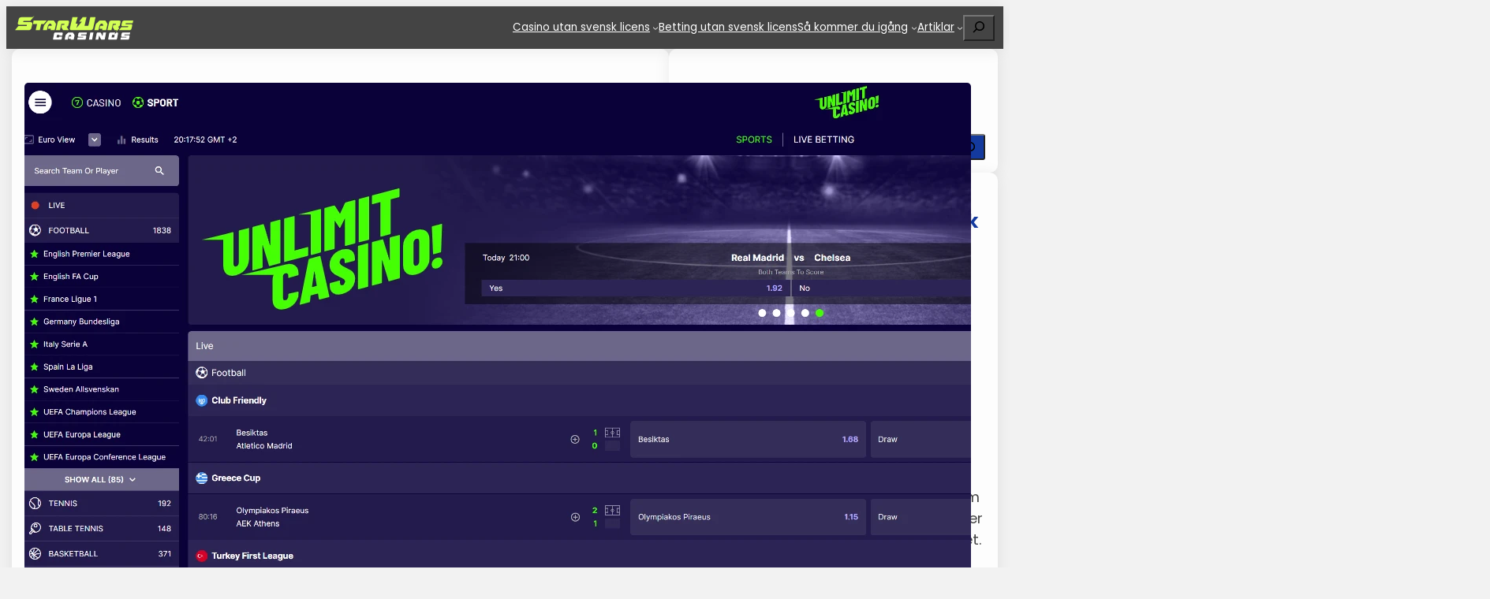

--- FILE ---
content_type: text/css
request_url: https://starwarscasinos.com/wp-content/litespeed/css/3c3b810e1c2a706e5fe22fa255808bc9.css?ver=abd3f
body_size: 56215
content:
.wp-block-navigation{position:relative;--navigation-layout-justification-setting:flex-start;--navigation-layout-direction:row;--navigation-layout-wrap:wrap;--navigation-layout-justify:flex-start;--navigation-layout-align:center}.wp-block-navigation ul{margin-bottom:0;margin-left:0;margin-top:0;padding-left:0}.wp-block-navigation ul,.wp-block-navigation ul li{list-style:none;padding:0}.wp-block-navigation .wp-block-navigation-item{align-items:center;background-color:inherit;display:flex;position:relative}.wp-block-navigation .wp-block-navigation-item .wp-block-navigation__submenu-container:empty{display:none}.wp-block-navigation .wp-block-navigation-item__content{display:block}.wp-block-navigation .wp-block-navigation-item__content.wp-block-navigation-item__content{color:inherit}.wp-block-navigation.has-text-decoration-underline .wp-block-navigation-item__content,.wp-block-navigation.has-text-decoration-underline .wp-block-navigation-item__content:active,.wp-block-navigation.has-text-decoration-underline .wp-block-navigation-item__content:focus{text-decoration:underline}.wp-block-navigation.has-text-decoration-line-through .wp-block-navigation-item__content,.wp-block-navigation.has-text-decoration-line-through .wp-block-navigation-item__content:active,.wp-block-navigation.has-text-decoration-line-through .wp-block-navigation-item__content:focus{text-decoration:line-through}.wp-block-navigation :where(a),.wp-block-navigation :where(a:active),.wp-block-navigation :where(a:focus){text-decoration:none}.wp-block-navigation .wp-block-navigation__submenu-icon{align-self:center;background-color:inherit;border:none;color:currentColor;display:inline-block;font-size:inherit;height:.6em;line-height:0;margin-left:.25em;padding:0;width:.6em}.wp-block-navigation .wp-block-navigation__submenu-icon svg{display:inline-block;stroke:currentColor;height:inherit;margin-top:.075em;width:inherit}.wp-block-navigation.is-vertical{--navigation-layout-direction:column;--navigation-layout-justify:initial;--navigation-layout-align:flex-start}.wp-block-navigation.no-wrap{--navigation-layout-wrap:nowrap}.wp-block-navigation.items-justified-center{--navigation-layout-justification-setting:center;--navigation-layout-justify:center}.wp-block-navigation.items-justified-center.is-vertical{--navigation-layout-align:center}.wp-block-navigation.items-justified-right{--navigation-layout-justification-setting:flex-end;--navigation-layout-justify:flex-end}.wp-block-navigation.items-justified-right.is-vertical{--navigation-layout-align:flex-end}.wp-block-navigation.items-justified-space-between{--navigation-layout-justification-setting:space-between;--navigation-layout-justify:space-between}.wp-block-navigation .has-child .wp-block-navigation__submenu-container{align-items:normal;background-color:inherit;color:inherit;display:flex;flex-direction:column;height:0;left:-1px;opacity:0;overflow:hidden;position:absolute;top:100%;visibility:hidden;width:0;z-index:2}@media not (prefers-reduced-motion){.wp-block-navigation .has-child .wp-block-navigation__submenu-container{transition:opacity .1s linear}}.wp-block-navigation .has-child .wp-block-navigation__submenu-container>.wp-block-navigation-item>.wp-block-navigation-item__content{display:flex;flex-grow:1}.wp-block-navigation .has-child .wp-block-navigation__submenu-container>.wp-block-navigation-item>.wp-block-navigation-item__content .wp-block-navigation__submenu-icon{margin-left:auto;margin-right:0}.wp-block-navigation .has-child .wp-block-navigation__submenu-container .wp-block-navigation-item__content{margin:0}@media (min-width:782px){.wp-block-navigation .has-child .wp-block-navigation__submenu-container .wp-block-navigation__submenu-container{left:100%;top:-1px}.wp-block-navigation .has-child .wp-block-navigation__submenu-container .wp-block-navigation__submenu-container:before{background:#0000;content:"";display:block;height:100%;position:absolute;right:100%;width:.5em}.wp-block-navigation .has-child .wp-block-navigation__submenu-container .wp-block-navigation__submenu-icon{margin-right:.25em}.wp-block-navigation .has-child .wp-block-navigation__submenu-container .wp-block-navigation__submenu-icon svg{transform:rotate(-90deg)}}.wp-block-navigation .has-child .wp-block-navigation-submenu__toggle[aria-expanded=true]~.wp-block-navigation__submenu-container,.wp-block-navigation .has-child:not(.open-on-click):hover>.wp-block-navigation__submenu-container,.wp-block-navigation .has-child:not(.open-on-click):not(.open-on-hover-click):focus-within>.wp-block-navigation__submenu-container{height:auto;min-width:200px;opacity:1;overflow:visible;visibility:visible;width:auto}.wp-block-navigation.has-background .has-child .wp-block-navigation__submenu-container{left:0;top:100%}@media (min-width:782px){.wp-block-navigation.has-background .has-child .wp-block-navigation__submenu-container .wp-block-navigation__submenu-container{left:100%;top:0}}.wp-block-navigation-submenu{display:flex;position:relative}.wp-block-navigation-submenu .wp-block-navigation__submenu-icon svg{stroke:currentColor}button.wp-block-navigation-item__content{background-color:initial;border:none;color:currentColor;font-family:inherit;font-size:inherit;font-style:inherit;font-weight:inherit;letter-spacing:inherit;line-height:inherit;text-align:left;text-transform:inherit}.wp-block-navigation-submenu__toggle{cursor:pointer}.wp-block-navigation-item.open-on-click .wp-block-navigation-submenu__toggle{padding-left:0;padding-right:.85em}.wp-block-navigation-item.open-on-click .wp-block-navigation-submenu__toggle+.wp-block-navigation__submenu-icon{margin-left:-.6em;pointer-events:none}.wp-block-navigation-item.open-on-click button.wp-block-navigation-item__content:not(.wp-block-navigation-submenu__toggle){padding:0}.wp-block-navigation .wp-block-page-list,.wp-block-navigation__container,.wp-block-navigation__responsive-close,.wp-block-navigation__responsive-container,.wp-block-navigation__responsive-container-content,.wp-block-navigation__responsive-dialog{gap:inherit}:where(.wp-block-navigation.has-background .wp-block-navigation-item a:not(.wp-element-button)),:where(.wp-block-navigation.has-background .wp-block-navigation-submenu a:not(.wp-element-button)){padding:.5em 1em}:where(.wp-block-navigation .wp-block-navigation__submenu-container .wp-block-navigation-item a:not(.wp-element-button)),:where(.wp-block-navigation .wp-block-navigation__submenu-container .wp-block-navigation-submenu a:not(.wp-element-button)),:where(.wp-block-navigation .wp-block-navigation__submenu-container .wp-block-navigation-submenu button.wp-block-navigation-item__content),:where(.wp-block-navigation .wp-block-navigation__submenu-container .wp-block-pages-list__item button.wp-block-navigation-item__content){padding:.5em 1em}.wp-block-navigation.items-justified-right .wp-block-navigation__container .has-child .wp-block-navigation__submenu-container,.wp-block-navigation.items-justified-right .wp-block-page-list>.has-child .wp-block-navigation__submenu-container,.wp-block-navigation.items-justified-space-between .wp-block-page-list>.has-child:last-child .wp-block-navigation__submenu-container,.wp-block-navigation.items-justified-space-between>.wp-block-navigation__container>.has-child:last-child .wp-block-navigation__submenu-container{left:auto;right:0}.wp-block-navigation.items-justified-right .wp-block-navigation__container .has-child .wp-block-navigation__submenu-container .wp-block-navigation__submenu-container,.wp-block-navigation.items-justified-right .wp-block-page-list>.has-child .wp-block-navigation__submenu-container .wp-block-navigation__submenu-container,.wp-block-navigation.items-justified-space-between .wp-block-page-list>.has-child:last-child .wp-block-navigation__submenu-container .wp-block-navigation__submenu-container,.wp-block-navigation.items-justified-space-between>.wp-block-navigation__container>.has-child:last-child .wp-block-navigation__submenu-container .wp-block-navigation__submenu-container{left:-1px;right:-1px}@media (min-width:782px){.wp-block-navigation.items-justified-right .wp-block-navigation__container .has-child .wp-block-navigation__submenu-container .wp-block-navigation__submenu-container,.wp-block-navigation.items-justified-right .wp-block-page-list>.has-child .wp-block-navigation__submenu-container .wp-block-navigation__submenu-container,.wp-block-navigation.items-justified-space-between .wp-block-page-list>.has-child:last-child .wp-block-navigation__submenu-container .wp-block-navigation__submenu-container,.wp-block-navigation.items-justified-space-between>.wp-block-navigation__container>.has-child:last-child .wp-block-navigation__submenu-container .wp-block-navigation__submenu-container{left:auto;right:100%}}.wp-block-navigation:not(.has-background) .wp-block-navigation__submenu-container{background-color:#fff;border:1px solid #00000026}.wp-block-navigation.has-background .wp-block-navigation__submenu-container{background-color:inherit}.wp-block-navigation:not(.has-text-color) .wp-block-navigation__submenu-container{color:#000}.wp-block-navigation__container{align-items:var(--navigation-layout-align,initial);display:flex;flex-direction:var(--navigation-layout-direction,initial);flex-wrap:var(--navigation-layout-wrap,wrap);justify-content:var(--navigation-layout-justify,initial);list-style:none;margin:0;padding-left:0}.wp-block-navigation__container .is-responsive{display:none}.wp-block-navigation__container:only-child,.wp-block-page-list:only-child{flex-grow:1}@keyframes overlay-menu__fade-in-animation{0%{opacity:0;transform:translateY(.5em)}to{opacity:1;transform:translateY(0)}}.wp-block-navigation__responsive-container{bottom:0;display:none;left:0;position:fixed;right:0;top:0}.wp-block-navigation__responsive-container :where(.wp-block-navigation-item a){color:inherit}.wp-block-navigation__responsive-container .wp-block-navigation__responsive-container-content{align-items:var(--navigation-layout-align,initial);display:flex;flex-direction:var(--navigation-layout-direction,initial);flex-wrap:var(--navigation-layout-wrap,wrap);justify-content:var(--navigation-layout-justify,initial)}.wp-block-navigation__responsive-container:not(.is-menu-open.is-menu-open){background-color:inherit!important;color:inherit!important}.wp-block-navigation__responsive-container.is-menu-open{background-color:inherit;display:flex;flex-direction:column;overflow:auto;padding:clamp(1rem,var(--wp--style--root--padding-top),20rem) clamp(1rem,var(--wp--style--root--padding-right),20rem) clamp(1rem,var(--wp--style--root--padding-bottom),20rem) clamp(1rem,var(--wp--style--root--padding-left),20rem);z-index:100000}@media not (prefers-reduced-motion){.wp-block-navigation__responsive-container.is-menu-open{animation:overlay-menu__fade-in-animation .1s ease-out;animation-fill-mode:forwards}}.wp-block-navigation__responsive-container.is-menu-open .wp-block-navigation__responsive-container-content{align-items:var(--navigation-layout-justification-setting,inherit);display:flex;flex-direction:column;flex-wrap:nowrap;overflow:visible;padding-top:calc(2rem + 24px)}.wp-block-navigation__responsive-container.is-menu-open .wp-block-navigation__responsive-container-content,.wp-block-navigation__responsive-container.is-menu-open .wp-block-navigation__responsive-container-content .wp-block-navigation__container,.wp-block-navigation__responsive-container.is-menu-open .wp-block-navigation__responsive-container-content .wp-block-page-list{justify-content:flex-start}.wp-block-navigation__responsive-container.is-menu-open .wp-block-navigation__responsive-container-content .wp-block-navigation__submenu-icon{display:none}.wp-block-navigation__responsive-container.is-menu-open .wp-block-navigation__responsive-container-content .has-child .wp-block-navigation__submenu-container{border:none;height:auto;min-width:200px;opacity:1;overflow:initial;padding-left:2rem;padding-right:2rem;position:static;visibility:visible;width:auto}.wp-block-navigation__responsive-container.is-menu-open .wp-block-navigation__responsive-container-content .wp-block-navigation__container,.wp-block-navigation__responsive-container.is-menu-open .wp-block-navigation__responsive-container-content .wp-block-navigation__submenu-container{gap:inherit}.wp-block-navigation__responsive-container.is-menu-open .wp-block-navigation__responsive-container-content .wp-block-navigation__submenu-container{padding-top:var(--wp--style--block-gap,2em)}.wp-block-navigation__responsive-container.is-menu-open .wp-block-navigation__responsive-container-content .wp-block-navigation-item__content{padding:0}.wp-block-navigation__responsive-container.is-menu-open .wp-block-navigation__responsive-container-content .wp-block-navigation-item,.wp-block-navigation__responsive-container.is-menu-open .wp-block-navigation__responsive-container-content .wp-block-navigation__container,.wp-block-navigation__responsive-container.is-menu-open .wp-block-navigation__responsive-container-content .wp-block-page-list{align-items:var(--navigation-layout-justification-setting,initial);display:flex;flex-direction:column}.wp-block-navigation__responsive-container.is-menu-open .wp-block-navigation-item,.wp-block-navigation__responsive-container.is-menu-open .wp-block-navigation-item .wp-block-navigation__submenu-container,.wp-block-navigation__responsive-container.is-menu-open .wp-block-navigation__container,.wp-block-navigation__responsive-container.is-menu-open .wp-block-page-list{background:#0000!important;color:inherit!important}.wp-block-navigation__responsive-container.is-menu-open .wp-block-navigation__submenu-container.wp-block-navigation__submenu-container.wp-block-navigation__submenu-container.wp-block-navigation__submenu-container{left:auto;right:auto}@media (min-width:600px){.wp-block-navigation__responsive-container:not(.hidden-by-default):not(.is-menu-open){background-color:inherit;display:block;position:relative;width:100%;z-index:auto}.wp-block-navigation__responsive-container:not(.hidden-by-default):not(.is-menu-open) .wp-block-navigation__responsive-container-close{display:none}.wp-block-navigation__responsive-container.is-menu-open .wp-block-navigation__submenu-container.wp-block-navigation__submenu-container.wp-block-navigation__submenu-container.wp-block-navigation__submenu-container{left:0}}.wp-block-navigation:not(.has-background) .wp-block-navigation__responsive-container.is-menu-open{background-color:#fff}.wp-block-navigation:not(.has-text-color) .wp-block-navigation__responsive-container.is-menu-open{color:#000}.wp-block-navigation__toggle_button_label{font-size:1rem;font-weight:700}.wp-block-navigation__responsive-container-close,.wp-block-navigation__responsive-container-open{background:#0000;border:none;color:currentColor;cursor:pointer;margin:0;padding:0;text-transform:inherit;vertical-align:middle}.wp-block-navigation__responsive-container-close svg,.wp-block-navigation__responsive-container-open svg{fill:currentColor;display:block;height:24px;pointer-events:none;width:24px}.wp-block-navigation__responsive-container-open{display:flex}.wp-block-navigation__responsive-container-open.wp-block-navigation__responsive-container-open.wp-block-navigation__responsive-container-open{font-family:inherit;font-size:inherit;font-weight:inherit}@media (min-width:600px){.wp-block-navigation__responsive-container-open:not(.always-shown){display:none}}.wp-block-navigation__responsive-container-close{position:absolute;right:0;top:0;z-index:2}.wp-block-navigation__responsive-container-close.wp-block-navigation__responsive-container-close.wp-block-navigation__responsive-container-close{font-family:inherit;font-size:inherit;font-weight:inherit}.wp-block-navigation__responsive-close{width:100%}.has-modal-open .wp-block-navigation__responsive-close{margin-left:auto;margin-right:auto;max-width:var(--wp--style--global--wide-size,100%)}.wp-block-navigation__responsive-close:focus{outline:none}.is-menu-open .wp-block-navigation__responsive-close,.is-menu-open .wp-block-navigation__responsive-container-content,.is-menu-open .wp-block-navigation__responsive-dialog{box-sizing:border-box}.wp-block-navigation__responsive-dialog{position:relative}.has-modal-open .admin-bar .is-menu-open .wp-block-navigation__responsive-dialog{margin-top:46px}@media (min-width:782px){.has-modal-open .admin-bar .is-menu-open .wp-block-navigation__responsive-dialog{margin-top:32px}}html.has-modal-open{overflow:hidden}.wp-block-image>a,.wp-block-image>figure>a{display:inline-block}.wp-block-image img{box-sizing:border-box;height:auto;max-width:100%;vertical-align:bottom}@media not (prefers-reduced-motion){.wp-block-image img.hide{visibility:hidden}.wp-block-image img.show{animation:show-content-image .4s}}.wp-block-image[style*=border-radius] img,.wp-block-image[style*=border-radius]>a{border-radius:inherit}.wp-block-image.has-custom-border img{box-sizing:border-box}.wp-block-image.aligncenter{text-align:center}.wp-block-image.alignfull>a,.wp-block-image.alignwide>a{width:100%}.wp-block-image.alignfull img,.wp-block-image.alignwide img{height:auto;width:100%}.wp-block-image .aligncenter,.wp-block-image .alignleft,.wp-block-image .alignright,.wp-block-image.aligncenter,.wp-block-image.alignleft,.wp-block-image.alignright{display:table}.wp-block-image .aligncenter>figcaption,.wp-block-image .alignleft>figcaption,.wp-block-image .alignright>figcaption,.wp-block-image.aligncenter>figcaption,.wp-block-image.alignleft>figcaption,.wp-block-image.alignright>figcaption{caption-side:bottom;display:table-caption}.wp-block-image .alignleft{float:left;margin:.5em 1em .5em 0}.wp-block-image .alignright{float:right;margin:.5em 0 .5em 1em}.wp-block-image .aligncenter{margin-left:auto;margin-right:auto}.wp-block-image :where(figcaption){margin-bottom:1em;margin-top:.5em}.wp-block-image.is-style-circle-mask img{border-radius:9999px}@supports ((-webkit-mask-image:none) or (mask-image:none)) or (-webkit-mask-image:none){.wp-block-image.is-style-circle-mask img{border-radius:0;-webkit-mask-image:url('data:image/svg+xml;utf8,<svg viewBox="0 0 100 100" xmlns="http://www.w3.org/2000/svg"><circle cx="50" cy="50" r="50"/></svg>');mask-image:url('data:image/svg+xml;utf8,<svg viewBox="0 0 100 100" xmlns="http://www.w3.org/2000/svg"><circle cx="50" cy="50" r="50"/></svg>');mask-mode:alpha;-webkit-mask-position:center;mask-position:center;-webkit-mask-repeat:no-repeat;mask-repeat:no-repeat;-webkit-mask-size:contain;mask-size:contain}}:root :where(.wp-block-image.is-style-rounded img,.wp-block-image .is-style-rounded img){border-radius:9999px}.wp-block-image figure{margin:0}.wp-lightbox-container{display:flex;flex-direction:column;position:relative}.wp-lightbox-container img{cursor:zoom-in}.wp-lightbox-container img:hover+button{opacity:1}.wp-lightbox-container button{align-items:center;-webkit-backdrop-filter:blur(16px) saturate(180%);backdrop-filter:blur(16px) saturate(180%);background-color:#5a5a5a40;border:none;border-radius:4px;cursor:zoom-in;display:flex;height:20px;justify-content:center;opacity:0;padding:0;position:absolute;right:16px;text-align:center;top:16px;width:20px;z-index:100}@media not (prefers-reduced-motion){.wp-lightbox-container button{transition:opacity .2s ease}}.wp-lightbox-container button:focus-visible{outline:3px auto #5a5a5a40;outline:3px auto -webkit-focus-ring-color;outline-offset:3px}.wp-lightbox-container button:hover{cursor:pointer;opacity:1}.wp-lightbox-container button:focus{opacity:1}.wp-lightbox-container button:focus,.wp-lightbox-container button:hover,.wp-lightbox-container button:not(:hover):not(:active):not(.has-background){background-color:#5a5a5a40;border:none}.wp-lightbox-overlay{box-sizing:border-box;cursor:zoom-out;height:100vh;left:0;overflow:hidden;position:fixed;top:0;visibility:hidden;width:100%;z-index:100000}.wp-lightbox-overlay .close-button{align-items:center;cursor:pointer;display:flex;justify-content:center;min-height:40px;min-width:40px;padding:0;position:absolute;right:calc(env(safe-area-inset-right) + 16px);top:calc(env(safe-area-inset-top) + 16px);z-index:5000000}.wp-lightbox-overlay .close-button:focus,.wp-lightbox-overlay .close-button:hover,.wp-lightbox-overlay .close-button:not(:hover):not(:active):not(.has-background){background:none;border:none}.wp-lightbox-overlay .lightbox-image-container{height:var(--wp--lightbox-container-height);left:50%;overflow:hidden;position:absolute;top:50%;transform:translate(-50%,-50%);transform-origin:top left;width:var(--wp--lightbox-container-width);z-index:9999999999}.wp-lightbox-overlay .wp-block-image{align-items:center;box-sizing:border-box;display:flex;height:100%;justify-content:center;margin:0;position:relative;transform-origin:0 0;width:100%;z-index:3000000}.wp-lightbox-overlay .wp-block-image img{height:var(--wp--lightbox-image-height);min-height:var(--wp--lightbox-image-height);min-width:var(--wp--lightbox-image-width);width:var(--wp--lightbox-image-width)}.wp-lightbox-overlay .wp-block-image figcaption{display:none}.wp-lightbox-overlay button{background:none;border:none}.wp-lightbox-overlay .scrim{background-color:#fff;height:100%;opacity:.9;position:absolute;width:100%;z-index:2000000}.wp-lightbox-overlay.active{visibility:visible}@media not (prefers-reduced-motion){.wp-lightbox-overlay.active{animation:turn-on-visibility .25s both}.wp-lightbox-overlay.active img{animation:turn-on-visibility .35s both}.wp-lightbox-overlay.show-closing-animation:not(.active){animation:turn-off-visibility .35s both}.wp-lightbox-overlay.show-closing-animation:not(.active) img{animation:turn-off-visibility .25s both}.wp-lightbox-overlay.zoom.active{animation:none;opacity:1;visibility:visible}.wp-lightbox-overlay.zoom.active .lightbox-image-container{animation:lightbox-zoom-in .4s}.wp-lightbox-overlay.zoom.active .lightbox-image-container img{animation:none}.wp-lightbox-overlay.zoom.active .scrim{animation:turn-on-visibility .4s forwards}.wp-lightbox-overlay.zoom.show-closing-animation:not(.active){animation:none}.wp-lightbox-overlay.zoom.show-closing-animation:not(.active) .lightbox-image-container{animation:lightbox-zoom-out .4s}.wp-lightbox-overlay.zoom.show-closing-animation:not(.active) .lightbox-image-container img{animation:none}.wp-lightbox-overlay.zoom.show-closing-animation:not(.active) .scrim{animation:turn-off-visibility .4s forwards}}@keyframes show-content-image{0%{visibility:hidden}99%{visibility:hidden}to{visibility:visible}}@keyframes turn-on-visibility{0%{opacity:0}to{opacity:1}}@keyframes turn-off-visibility{0%{opacity:1;visibility:visible}99%{opacity:0;visibility:visible}to{opacity:0;visibility:hidden}}@keyframes lightbox-zoom-in{0%{transform:translate(calc((-100vw + var(--wp--lightbox-scrollbar-width))/2 + var(--wp--lightbox-initial-left-position)),calc(-50vh + var(--wp--lightbox-initial-top-position))) scale(var(--wp--lightbox-scale))}to{transform:translate(-50%,-50%) scale(1)}}@keyframes lightbox-zoom-out{0%{transform:translate(-50%,-50%) scale(1);visibility:visible}99%{visibility:visible}to{transform:translate(calc((-100vw + var(--wp--lightbox-scrollbar-width))/2 + var(--wp--lightbox-initial-left-position)),calc(-50vh + var(--wp--lightbox-initial-top-position))) scale(var(--wp--lightbox-scale));visibility:hidden}}.wp-block-social-links{background:none;box-sizing:border-box;margin-left:0;padding-left:0;padding-right:0;text-indent:0}.wp-block-social-links .wp-social-link a,.wp-block-social-links .wp-social-link a:hover{border-bottom:0;box-shadow:none;text-decoration:none}.wp-block-social-links .wp-social-link svg{height:1em;width:1em}.wp-block-social-links .wp-social-link span:not(.screen-reader-text){font-size:.65em;margin-left:.5em;margin-right:.5em}.wp-block-social-links.has-small-icon-size{font-size:16px}.wp-block-social-links,.wp-block-social-links.has-normal-icon-size{font-size:24px}.wp-block-social-links.has-large-icon-size{font-size:36px}.wp-block-social-links.has-huge-icon-size{font-size:48px}.wp-block-social-links.aligncenter{display:flex;justify-content:center}.wp-block-social-links.alignright{justify-content:flex-end}.wp-block-social-link{border-radius:9999px;display:block;height:auto}@media not (prefers-reduced-motion){.wp-block-social-link{transition:transform .1s ease}}.wp-block-social-link a{align-items:center;display:flex;line-height:0}.wp-block-social-link:hover{transform:scale(1.1)}.wp-block-social-links .wp-block-social-link.wp-social-link{display:inline-block;margin:0;padding:0}.wp-block-social-links .wp-block-social-link.wp-social-link .wp-block-social-link-anchor,.wp-block-social-links .wp-block-social-link.wp-social-link .wp-block-social-link-anchor svg,.wp-block-social-links .wp-block-social-link.wp-social-link .wp-block-social-link-anchor:active,.wp-block-social-links .wp-block-social-link.wp-social-link .wp-block-social-link-anchor:hover,.wp-block-social-links .wp-block-social-link.wp-social-link .wp-block-social-link-anchor:visited{color:currentColor;fill:currentColor}:where(.wp-block-social-links:not(.is-style-logos-only)) .wp-social-link{background-color:#f0f0f0;color:#444}:where(.wp-block-social-links:not(.is-style-logos-only)) .wp-social-link-amazon{background-color:#f90;color:#fff}:where(.wp-block-social-links:not(.is-style-logos-only)) .wp-social-link-bandcamp{background-color:#1ea0c3;color:#fff}:where(.wp-block-social-links:not(.is-style-logos-only)) .wp-social-link-behance{background-color:#0757fe;color:#fff}:where(.wp-block-social-links:not(.is-style-logos-only)) .wp-social-link-bluesky{background-color:#0a7aff;color:#fff}:where(.wp-block-social-links:not(.is-style-logos-only)) .wp-social-link-codepen{background-color:#1e1f26;color:#fff}:where(.wp-block-social-links:not(.is-style-logos-only)) .wp-social-link-deviantart{background-color:#02e49b;color:#fff}:where(.wp-block-social-links:not(.is-style-logos-only)) .wp-social-link-discord{background-color:#5865f2;color:#fff}:where(.wp-block-social-links:not(.is-style-logos-only)) .wp-social-link-dribbble{background-color:#e94c89;color:#fff}:where(.wp-block-social-links:not(.is-style-logos-only)) .wp-social-link-dropbox{background-color:#4280ff;color:#fff}:where(.wp-block-social-links:not(.is-style-logos-only)) .wp-social-link-etsy{background-color:#f45800;color:#fff}:where(.wp-block-social-links:not(.is-style-logos-only)) .wp-social-link-facebook{background-color:#0866ff;color:#fff}:where(.wp-block-social-links:not(.is-style-logos-only)) .wp-social-link-fivehundredpx{background-color:#000;color:#fff}:where(.wp-block-social-links:not(.is-style-logos-only)) .wp-social-link-flickr{background-color:#0461dd;color:#fff}:where(.wp-block-social-links:not(.is-style-logos-only)) .wp-social-link-foursquare{background-color:#e65678;color:#fff}:where(.wp-block-social-links:not(.is-style-logos-only)) .wp-social-link-github{background-color:#24292d;color:#fff}:where(.wp-block-social-links:not(.is-style-logos-only)) .wp-social-link-goodreads{background-color:#eceadd;color:#382110}:where(.wp-block-social-links:not(.is-style-logos-only)) .wp-social-link-google{background-color:#ea4434;color:#fff}:where(.wp-block-social-links:not(.is-style-logos-only)) .wp-social-link-gravatar{background-color:#1d4fc4;color:#fff}:where(.wp-block-social-links:not(.is-style-logos-only)) .wp-social-link-instagram{background-color:#f00075;color:#fff}:where(.wp-block-social-links:not(.is-style-logos-only)) .wp-social-link-lastfm{background-color:#e21b24;color:#fff}:where(.wp-block-social-links:not(.is-style-logos-only)) .wp-social-link-linkedin{background-color:#0d66c2;color:#fff}:where(.wp-block-social-links:not(.is-style-logos-only)) .wp-social-link-mastodon{background-color:#3288d4;color:#fff}:where(.wp-block-social-links:not(.is-style-logos-only)) .wp-social-link-medium{background-color:#000;color:#fff}:where(.wp-block-social-links:not(.is-style-logos-only)) .wp-social-link-meetup{background-color:#f6405f;color:#fff}:where(.wp-block-social-links:not(.is-style-logos-only)) .wp-social-link-patreon{background-color:#000;color:#fff}:where(.wp-block-social-links:not(.is-style-logos-only)) .wp-social-link-pinterest{background-color:#e60122;color:#fff}:where(.wp-block-social-links:not(.is-style-logos-only)) .wp-social-link-pocket{background-color:#ef4155;color:#fff}:where(.wp-block-social-links:not(.is-style-logos-only)) .wp-social-link-reddit{background-color:#ff4500;color:#fff}:where(.wp-block-social-links:not(.is-style-logos-only)) .wp-social-link-skype{background-color:#0478d7;color:#fff}:where(.wp-block-social-links:not(.is-style-logos-only)) .wp-social-link-snapchat{background-color:#fefc00;color:#fff;stroke:#000}:where(.wp-block-social-links:not(.is-style-logos-only)) .wp-social-link-soundcloud{background-color:#ff5600;color:#fff}:where(.wp-block-social-links:not(.is-style-logos-only)) .wp-social-link-spotify{background-color:#1bd760;color:#fff}:where(.wp-block-social-links:not(.is-style-logos-only)) .wp-social-link-telegram{background-color:#2aabee;color:#fff}:where(.wp-block-social-links:not(.is-style-logos-only)) .wp-social-link-threads{background-color:#000;color:#fff}:where(.wp-block-social-links:not(.is-style-logos-only)) .wp-social-link-tiktok{background-color:#000;color:#fff}:where(.wp-block-social-links:not(.is-style-logos-only)) .wp-social-link-tumblr{background-color:#011835;color:#fff}:where(.wp-block-social-links:not(.is-style-logos-only)) .wp-social-link-twitch{background-color:#6440a4;color:#fff}:where(.wp-block-social-links:not(.is-style-logos-only)) .wp-social-link-twitter{background-color:#1da1f2;color:#fff}:where(.wp-block-social-links:not(.is-style-logos-only)) .wp-social-link-vimeo{background-color:#1eb7ea;color:#fff}:where(.wp-block-social-links:not(.is-style-logos-only)) .wp-social-link-vk{background-color:#4680c2;color:#fff}:where(.wp-block-social-links:not(.is-style-logos-only)) .wp-social-link-wordpress{background-color:#3499cd;color:#fff}:where(.wp-block-social-links:not(.is-style-logos-only)) .wp-social-link-whatsapp{background-color:#25d366;color:#fff}:where(.wp-block-social-links:not(.is-style-logos-only)) .wp-social-link-x{background-color:#000;color:#fff}:where(.wp-block-social-links:not(.is-style-logos-only)) .wp-social-link-yelp{background-color:#d32422;color:#fff}:where(.wp-block-social-links:not(.is-style-logos-only)) .wp-social-link-youtube{background-color:red;color:#fff}:where(.wp-block-social-links.is-style-logos-only) .wp-social-link{background:none}:where(.wp-block-social-links.is-style-logos-only) .wp-social-link svg{height:1.25em;width:1.25em}:where(.wp-block-social-links.is-style-logos-only) .wp-social-link-amazon{color:#f90}:where(.wp-block-social-links.is-style-logos-only) .wp-social-link-bandcamp{color:#1ea0c3}:where(.wp-block-social-links.is-style-logos-only) .wp-social-link-behance{color:#0757fe}:where(.wp-block-social-links.is-style-logos-only) .wp-social-link-bluesky{color:#0a7aff}:where(.wp-block-social-links.is-style-logos-only) .wp-social-link-codepen{color:#1e1f26}:where(.wp-block-social-links.is-style-logos-only) .wp-social-link-deviantart{color:#02e49b}:where(.wp-block-social-links.is-style-logos-only) .wp-social-link-discord{color:#5865f2}:where(.wp-block-social-links.is-style-logos-only) .wp-social-link-dribbble{color:#e94c89}:where(.wp-block-social-links.is-style-logos-only) .wp-social-link-dropbox{color:#4280ff}:where(.wp-block-social-links.is-style-logos-only) .wp-social-link-etsy{color:#f45800}:where(.wp-block-social-links.is-style-logos-only) .wp-social-link-facebook{color:#0866ff}:where(.wp-block-social-links.is-style-logos-only) .wp-social-link-fivehundredpx{color:#000}:where(.wp-block-social-links.is-style-logos-only) .wp-social-link-flickr{color:#0461dd}:where(.wp-block-social-links.is-style-logos-only) .wp-social-link-foursquare{color:#e65678}:where(.wp-block-social-links.is-style-logos-only) .wp-social-link-github{color:#24292d}:where(.wp-block-social-links.is-style-logos-only) .wp-social-link-goodreads{color:#382110}:where(.wp-block-social-links.is-style-logos-only) .wp-social-link-google{color:#ea4434}:where(.wp-block-social-links.is-style-logos-only) .wp-social-link-gravatar{color:#1d4fc4}:where(.wp-block-social-links.is-style-logos-only) .wp-social-link-instagram{color:#f00075}:where(.wp-block-social-links.is-style-logos-only) .wp-social-link-lastfm{color:#e21b24}:where(.wp-block-social-links.is-style-logos-only) .wp-social-link-linkedin{color:#0d66c2}:where(.wp-block-social-links.is-style-logos-only) .wp-social-link-mastodon{color:#3288d4}:where(.wp-block-social-links.is-style-logos-only) .wp-social-link-medium{color:#000}:where(.wp-block-social-links.is-style-logos-only) .wp-social-link-meetup{color:#f6405f}:where(.wp-block-social-links.is-style-logos-only) .wp-social-link-patreon{color:#000}:where(.wp-block-social-links.is-style-logos-only) .wp-social-link-pinterest{color:#e60122}:where(.wp-block-social-links.is-style-logos-only) .wp-social-link-pocket{color:#ef4155}:where(.wp-block-social-links.is-style-logos-only) .wp-social-link-reddit{color:#ff4500}:where(.wp-block-social-links.is-style-logos-only) .wp-social-link-skype{color:#0478d7}:where(.wp-block-social-links.is-style-logos-only) .wp-social-link-snapchat{color:#fff;stroke:#000}:where(.wp-block-social-links.is-style-logos-only) .wp-social-link-soundcloud{color:#ff5600}:where(.wp-block-social-links.is-style-logos-only) .wp-social-link-spotify{color:#1bd760}:where(.wp-block-social-links.is-style-logos-only) .wp-social-link-telegram{color:#2aabee}:where(.wp-block-social-links.is-style-logos-only) .wp-social-link-threads{color:#000}:where(.wp-block-social-links.is-style-logos-only) .wp-social-link-tiktok{color:#000}:where(.wp-block-social-links.is-style-logos-only) .wp-social-link-tumblr{color:#011835}:where(.wp-block-social-links.is-style-logos-only) .wp-social-link-twitch{color:#6440a4}:where(.wp-block-social-links.is-style-logos-only) .wp-social-link-twitter{color:#1da1f2}:where(.wp-block-social-links.is-style-logos-only) .wp-social-link-vimeo{color:#1eb7ea}:where(.wp-block-social-links.is-style-logos-only) .wp-social-link-vk{color:#4680c2}:where(.wp-block-social-links.is-style-logos-only) .wp-social-link-whatsapp{color:#25d366}:where(.wp-block-social-links.is-style-logos-only) .wp-social-link-wordpress{color:#3499cd}:where(.wp-block-social-links.is-style-logos-only) .wp-social-link-x{color:#000}:where(.wp-block-social-links.is-style-logos-only) .wp-social-link-yelp{color:#d32422}:where(.wp-block-social-links.is-style-logos-only) .wp-social-link-youtube{color:red}.wp-block-social-links.is-style-pill-shape .wp-social-link{width:auto}:root :where(.wp-block-social-links .wp-social-link a){padding:.25em}:root :where(.wp-block-social-links.is-style-logos-only .wp-social-link a){padding:0}:root :where(.wp-block-social-links.is-style-pill-shape .wp-social-link a){padding-left:.6666666667em;padding-right:.6666666667em}.wp-block-social-links:not(.has-icon-color):not(.has-icon-background-color) .wp-social-link-snapchat .wp-block-social-link-label{color:#000}a{transition:0.3s}.has-popcorn-glass-border-border-color{border-color:#ffffffb2!important}.has-popcorn-glass-bg-background-color{background-color:#ffffff80!important}.is-style-popcorn-group-glass{backdrop-filter:blur(10px);-webkit-backdrop-filter:blur(10px)}.popcorn-box-shadow{box-shadow:var(--wp--custom--popcorn--box-shadow--default)}.popcorn-full-height{height:var(--wp--custom--popcorn--full-height)}.popcorn-next-post,.popcorn-previous-post{padding:var(--wp--preset--spacing--40)}.popcorn-radius-10px .has-background-dim,.popcorn-radius-10px img{border-radius:var(--wp--custom--popcorn--border-radius--default)}.popcorn-sidebar-search .wp-block-search__inside-wrapper{border-radius:var(--wp--custom--popcorn--border-radius--small)}.popcorn-sidebar-search .wp-block-search__button{border-radius:var(--wp--custom--popcorn--border-radius--smallest)}.popcorn-con-column ul,.popcorn-pro-column ul{list-style:none}.popcorn-pro-column ul li::before{content:'✔';margin-right:1em;color:var(--wp--preset--color--popcorn-success-text)}.popcorn-con-column ul li::before{content:'✗';margin-right:1em;color:var(--wp--preset--color--popcorn-error-text)}.aawp-tb{font-size:var(--wp--preset--font-size--popcorn-font-s)!important}.aawp-tb-ribbon{font-size:var(--wp--preset--font-size--popcorn-font-b)!important}.aawp-button,.aawp .aawp-button{font-size:var(--wp--preset--font-size--popcorn-font-s)!important}.popcorn-archive-item-author p{font-size:var(--wp--preset--font-size--popcorn-font-s)}.wp-block-image .wp-element-caption{font-size:var(--wp--preset--font-size--popcorn-font-s)}.aligncenter{text-align:center;margin-left:auto;margin-right:auto}.popcorn-check-list,.popcorn-check-list-x{list-style:none}.popcorn-check-list li,.popcorn-check-list-x li{margin-bottom:.5em}.popcorn-check-list>li::before,.popcorn-check-list-x>li::before{content:"";height:1.3em;width:1.3em;display:block;float:left;margin-left:-2em;margin-top:.15em;background-position:center;background-repeat:no-repeat;background-size:100%}.popcorn-check-list>li::before{background-image:url(/wp-content/themes/popcorn2/assets/images/circle-check-regular.svg);background-color:var(--wp--preset--color--popcorn-success-background);border-radius:100%}.popcorn-check-list-x>li::before{background-image:url(/wp-content/themes/popcorn2/assets/images/circle-xmark-regular.svg);background-color:var(--wp--preset--color--popcorn-error-background);border-radius:100%}[class^="popcorn-alert-text"]::after{content:"";height:1.3em;width:1.3em;display:block;margin-top:.15em;background-position:center;background-repeat:no-repeat;background-size:100%}.popcorn-alert-text-error::after{background-image:url(/wp-content/themes/popcorn2/assets/images/circle-exclamation-solid.svg);float:right}.popcorn-alert-text-warning::after{background-image:url(/wp-content/themes/popcorn2/assets/images/triangle-exclamation-solid.svg);float:right}.popcorn-alert-text-success::after{background-image:url(/wp-content/themes/popcorn2/assets/images/circle-check-solid.svg);float:right}.popcorn-alert-text-info::after{background-image:url(/wp-content/themes/popcorn2/assets/images/circle-info-solid.svg);float:right}.popcorn-table-of-contents-icon ol{list-style-type:none}.popcorn-table-of-contents-icon li::before{content:"";height:.6em;width:.6em;background-image:url(/wp-content/themes/popcorn2/assets/images/chevron-right-solid.svg);display:block;float:left;margin-left:-1.25em;background-position:center;background-repeat:no-repeat;background-size:100%;padding-top:.5em;margin-top:5px}.popcorn-table-of-contents-icon li ol{padding-left:1em}.wp-block-post-author__byline{font-size:var(--wp--preset--font-size--popcorn-font-s)!important}.popcorn-sitestripe-center{text-align:center}[class^="is-style-popcorn-icon-"],[class*=" is-style-popcorn-icon-"]{list-style:none}[class^="is-style-popcorn-icon-"] li,[class*=" is-style-popcorn-icon-"] li{position:relative;padding-left:1.5em}[class^="is-style-popcorn-icon-"] li::before,[class*=" is-style-popcorn-icon-"] li::before{font-family:'popcorn-icons'!important;margin-right:1em;display:inline-block;position:absolute;left:0}.is-style-popcorn-icon-popcorn li::before{content:"\e900"}.is-style-popcorn-icon-check li::before{content:"\f00c"}.is-style-popcorn-icon-check-x li::before{content:"\f00d"}.is-style-popcorn-icon-chevron li::before{content:"\f054"}.is-style-popcorn-icon-arrow li::before{content:"\f061"}.is-style-popcorn-icon-bolt li::before{content:"\f0e7"}.is-style-popcorn-icon-heart li::before{content:"\f004"}.is-style-popcorn-icon-minus li::before{content:"\f068"}.is-style-popcorn-icon-plus li::before{content:"\f067"}.is-style-popcorn-icon-play li::before{content:"\f04b"}.is-style-popcorn-icon-star li::before{content:"\f005"}.is-style-popcorn-icon-thumbs-down li::before{content:"\f165"}.is-style-popcorn-icon-thumbs-up li::before{content:"\f164"}.is-style-popcorn-heading-2{padding-bottom:1rem;position:relative}.is-style-popcorn-heading-2:before{content:"";position:absolute;left:0;bottom:0;height:5px;width:55px;background-color:var(--wp--preset--color--popcorn-tertiary-color)}.is-style-popcorn-heading-2:after{content:"";position:absolute;left:0;bottom:2px;height:1px;width:85%;max-width:255px;background-color:var(--wp--preset--color--popcorn-tertiary-color)}.is-style-popcorn-heading-3:before{background-color:var(--wp--preset--color--popcorn-primary-color);border-radius:.25rem;content:'';display:block;height:.25rem;width:8rem;margin-bottom:.25rem}.is-style-popcorn-heading-4:after{background-color:var(--wp--preset--color--popcorn-secondary-color);border-radius:.25rem;content:'';display:block;height:.25rem;width:100%;margin-bottom:.25rem}.is-style-popcorn-quote-2{padding:1.5em}.is-style-popcorn-quote-2::after{background-color:var(--wp--preset--color--popcorn-primary-color);border-radius:.25rem;content:'';display:block;height:.25rem;width:100%;margin-bottom:.25rem;margin-top:2rem}.is-style-popcorn-quote-2 p{font-size:1.4rem;max-width:400px;line-height:1.4;font-style:italic;margin:0 auto}.is-style-popcorn-quote-2 cite{float:right;font-size:1.1rem;font-weight:700}[class^="is-style-popcorn-button-icon-"] a::before,[class*=" is-style-popcorn-button-icon-"] a::before{font-family:'popcorn-icons'!important;margin-right:.5em;font-size:.8em}.is-style-popcorn-button-icon-popcorn a::before{content:"\e900"}.is-style-popcorn-button-icon-check a::before{content:"\f00c"}.is-style-popcorn-button-icon-check-x a::before{content:"\f00d"}.is-style-popcorn-button-icon-chevron a::before{content:"\f054"}.is-style-popcorn-button-icon-arrow a::before{content:"\f061"}.is-style-popcorn-button-icon-bolt a::before{content:"\f0e7"}.is-style-popcorn-button-icon-heart a::before{content:"\f004"}.is-style-popcorn-button-icon-minus a::before{content:"\f068"}.is-style-popcorn-button-icon-plus a::before{content:"\f067"}.is-style-popcorn-button-icon-play a::before{content:"\f04b"}.is-style-popcorn-button-icon-star a::before{content:"\f005"}.is-style-popcorn-button-icon-thumbs-down a::before{content:"\f165"}.is-style-popcorn-button-icon-thumbs-up a::before{content:"\f164"}[class^="is-popcorn-paragraph-alert-"],[class*=" is-popcorn-paragraph-alert-"]{border-left:solid 10px;border-radius:5px}.is-style-popcorn-table-clean thead,.is-style-popcorn-table-clean tfoot,.is-style-popcorn-table-clean th,.is-style-popcorn-table-clean td{border:none}.is-style-popcorn-table-clean{background-color:var(--wp--preset--color--popcorn-element-background);border:1px solid var(--wp--preset--color--popcorn-quaternary-color);border-radius:10px;box-shadow:var(--wp--custom--popcorn--box-shadow--default)}.is-style-popcorn-table-clean thead>tr>th,.is-style-popcorn-table-clean tfoot>tr>td{background:var(--wp--preset--color--popcorn-quaternary-color);border-bottom:1px solid var(--wp--preset--color--popcorn-quaternary-color);border-left:1px solid var(--wp--preset--color--popcorn-quaternary-color)}.is-style-popcorn-table-clean thead>tr>th:first-child,.is-style-popcorn-table-clean tfoot>tr>td:first-child{border-left:none}.is-style-popcorn-table-clean tbody>tr>td{border-bottom:1px solid var(--wp--preset--color--popcorn-quaternary-color);border-left:1px solid var(--wp--preset--color--popcorn-quaternary-color)}.is-style-popcorn-table-clean tbody>tr>td:first-child{border-left:none}.is-style-popcorn-table-clean tfoot>tr>td{border-bottom:none}.is-style-popcorn-table-clean .wp-element-caption{padding:.5rem 1rem}.popcorn-tags a{background-color:var(--wp--preset--color--popcorn-primary-color);padding:.5em 1em;color:var(--wp--preset--color--popcorn-element-background);border-radius:3px}.is-style-popcorn-featured-image-gradient::after{position:absolute;content:'';top:0;bottom:-1px;left:0;right:0;background:linear-gradient(0deg,#ffffff 5%,rgb(255 255 255 / .35) 30%,#fff0 50%)}.wpcf7-form label{font-size:var(--wp--preset--font-size--popcorn-font-b)}.wpcf7-form textarea,.wpcf7-form input{font-size:var(--wp--preset--font-size--popcorn-font-b);width:100%;padding:.5em;border:solid #020e1363 1px;box-shadow:var(--wp--custom--popcorn--box-shadow--default);border-radius:5px}@font-face{font-display:swap;font-family:'popcorn-icons';src:url(/wp-content/themes/popcorn2/assets/icons/fonts/popcorn-icons.eot?p6m804);src:url('/wp-content/themes/popcorn2/assets/icons/fonts/popcorn-icons.eot?p6m804#iefix') format('embedded-opentype'),url(/wp-content/themes/popcorn2/assets/icons/fonts/popcorn-icons.ttf?p6m804) format('truetype'),url(/wp-content/themes/popcorn2/assets/icons/fonts/popcorn-icons.woff?p6m804) format('woff'),url('/wp-content/themes/popcorn2/assets/icons/fonts/popcorn-icons.svg?p6m804#popcorn-icons') format('svg');font-weight:400;font-style:normal;font-display:block}[class^="pop-icon-"],[class*=" pop-icon-"]{font-family:'popcorn-icons'!important;font-style:normal;font-weight:400;font-variant:normal;text-transform:none;line-height:1;-webkit-font-smoothing:antialiased;-moz-osx-font-smoothing:grayscale}.pop-icon-popcorn:before{content:"\e900"}.pop-icon-plus:before{content:"\f067"}.pop-icon-minus:before{content:"\f068"}.pop-icon-heart:before{content:"\f004"}.pop-icon-star:before{content:"\f005"}.pop-icon-check:before{content:"\f00c"}.pop-icon-cross:before{content:"\f00d"}.pop-icon-play:before{content:"\f04b"}.pop-icon-chevron:before{content:"\f054"}.pop-icon-arrow:before{content:"\f061"}.pop-icon-bolt:before{content:"\f0e7"}.pop-icon-thumbs-up:before{content:"\f164"}.pop-icon-thumbs-down:before{content:"\f165"}@media only screen and (max-width:799px){.ub-hide-on-mobile{display:none}}@media only screen and (min-width:800px)and (max-width:1023px){.ub-hide-on-tablet{display:none}}@media only screen and (min-width:1024px){.ub-hide-on-desktop{display:none}}.wpcf7 .screen-reader-response{position:absolute;overflow:hidden;clip:rect(1px,1px,1px,1px);clip-path:inset(50%);height:1px;width:1px;margin:-1px;padding:0;border:0;word-wrap:normal!important}.wpcf7 .hidden-fields-container{display:none}.wpcf7 form .wpcf7-response-output{margin:2em .5em 1em;padding:.2em 1em;border:2px solid #00a0d2}.wpcf7 form.init .wpcf7-response-output,.wpcf7 form.resetting .wpcf7-response-output,.wpcf7 form.submitting .wpcf7-response-output{display:none}.wpcf7 form.sent .wpcf7-response-output{border-color:#46b450}.wpcf7 form.failed .wpcf7-response-output,.wpcf7 form.aborted .wpcf7-response-output{border-color:#dc3232}.wpcf7 form.spam .wpcf7-response-output{border-color:#f56e28}.wpcf7 form.invalid .wpcf7-response-output,.wpcf7 form.unaccepted .wpcf7-response-output,.wpcf7 form.payment-required .wpcf7-response-output{border-color:#ffb900}.wpcf7-form-control-wrap{position:relative}.wpcf7-not-valid-tip{color:#dc3232;font-size:1em;font-weight:400;display:block}.use-floating-validation-tip .wpcf7-not-valid-tip{position:relative;top:-2ex;left:1em;z-index:100;border:1px solid #dc3232;background:#fff;padding:.2em .8em;width:24em}.wpcf7-list-item{display:inline-block;margin:0 0 0 1em}.wpcf7-list-item-label::before,.wpcf7-list-item-label::after{content:" "}.wpcf7-spinner{visibility:hidden;display:inline-block;background-color:#23282d;opacity:.75;width:24px;height:24px;border:none;border-radius:100%;padding:0;margin:0 24px;position:relative}form.submitting .wpcf7-spinner{visibility:visible}.wpcf7-spinner::before{content:'';position:absolute;background-color:#fbfbfc;top:4px;left:4px;width:6px;height:6px;border:none;border-radius:100%;transform-origin:8px 8px;animation-name:spin;animation-duration:1000ms;animation-timing-function:linear;animation-iteration-count:infinite}@media (prefers-reduced-motion:reduce){.wpcf7-spinner::before{animation-name:blink;animation-duration:2000ms}}@keyframes spin{from{transform:rotate(0deg)}to{transform:rotate(360deg)}}@keyframes blink{from{opacity:0}50%{opacity:1}to{opacity:0}}.wpcf7 [inert]{opacity:.5}.wpcf7 input[type="file"]{cursor:pointer}.wpcf7 input[type="file"]:disabled{cursor:default}.wpcf7 .wpcf7-submit:disabled{cursor:not-allowed}.wpcf7 input[type="url"],.wpcf7 input[type="email"],.wpcf7 input[type="tel"]{direction:ltr}.wpcf7-reflection>output{display:list-item;list-style:none}.wpcf7-reflection>output[hidden]{display:none}body.compensate-for-scrollbar{overflow:hidden}.fancybox-active{height:auto}.fancybox-is-hidden{left:-9999px;margin:0;position:absolute!important;top:-9999px;visibility:hidden}.fancybox-container{-webkit-backface-visibility:hidden;height:100%;left:0;outline:none;position:fixed;-webkit-tap-highlight-color:#fff0;top:0;-ms-touch-action:manipulation;touch-action:manipulation;-webkit-transform:translateZ(0);transform:translateZ(0);width:100%;z-index:99992}.fancybox-container *{box-sizing:border-box}.fancybox-outer,.fancybox-inner,.fancybox-bg,.fancybox-stage{bottom:0;left:0;position:absolute;right:0;top:0}.fancybox-outer{-webkit-overflow-scrolling:touch;overflow-y:auto}.fancybox-bg{background:#1e1e1e;opacity:0;transition-duration:inherit;transition-property:opacity;transition-timing-function:cubic-bezier(.47,0,.74,.71)}.fancybox-is-open .fancybox-bg{opacity:.9;transition-timing-function:cubic-bezier(.22,.61,.36,1)}.fancybox-infobar,.fancybox-toolbar,.fancybox-caption,.fancybox-navigation .fancybox-button{direction:ltr;opacity:0;position:absolute;transition:opacity .25s ease,visibility 0s ease .25s;visibility:hidden;z-index:99997}.fancybox-show-infobar .fancybox-infobar,.fancybox-show-toolbar .fancybox-toolbar,.fancybox-show-caption .fancybox-caption,.fancybox-show-nav .fancybox-navigation .fancybox-button{opacity:1;transition:opacity .25s ease 0s,visibility 0s ease 0s;visibility:visible}.fancybox-infobar{color:#ccc;font-size:13px;-webkit-font-smoothing:subpixel-antialiased;height:44px;left:0;line-height:44px;min-width:44px;mix-blend-mode:difference;padding:0 10px;pointer-events:none;top:0;-webkit-touch-callout:none;-webkit-user-select:none;-moz-user-select:none;-ms-user-select:none;user-select:none}.fancybox-toolbar{right:0;top:0}.fancybox-stage{direction:ltr;overflow:visible;-webkit-transform:translateZ(0);transform:translateZ(0);z-index:99994}.fancybox-is-open .fancybox-stage{overflow:hidden}.fancybox-slide{-webkit-backface-visibility:hidden;display:none;height:100%;left:0;outline:none;overflow:auto;-webkit-overflow-scrolling:touch;padding:44px;position:absolute;text-align:center;top:0;transition-property:opacity,-webkit-transform;transition-property:transform,opacity;transition-property:transform,opacity,-webkit-transform;white-space:normal;width:100%;z-index:99994}.fancybox-slide::before{content:'';display:inline-block;font-size:0;height:100%;vertical-align:middle;width:0}.fancybox-is-sliding .fancybox-slide,.fancybox-slide--previous,.fancybox-slide--current,.fancybox-slide--next{display:block}.fancybox-slide--image{overflow:hidden;padding:44px 0}.fancybox-slide--image::before{display:none}.fancybox-slide--html{padding:6px}.fancybox-content{background:#fff;display:inline-block;margin:0;max-width:100%;overflow:auto;-webkit-overflow-scrolling:touch;padding:44px;position:relative;text-align:left;vertical-align:middle}.fancybox-slide--image .fancybox-content{-webkit-animation-timing-function:cubic-bezier(.5,0,.14,1);animation-timing-function:cubic-bezier(.5,0,.14,1);-webkit-backface-visibility:hidden;background:#fff0;background-repeat:no-repeat;background-size:100% 100%;left:0;max-width:none;overflow:visible;padding:0;position:absolute;top:0;-webkit-transform-origin:top left;-ms-transform-origin:top left;transform-origin:top left;transition-property:opacity,-webkit-transform;transition-property:transform,opacity;transition-property:transform,opacity,-webkit-transform;-webkit-user-select:none;-moz-user-select:none;-ms-user-select:none;user-select:none;z-index:99995}.fancybox-can-zoomOut .fancybox-content{cursor:-webkit-zoom-out;cursor:zoom-out}.fancybox-can-zoomIn .fancybox-content{cursor:-webkit-zoom-in;cursor:zoom-in}.fancybox-can-swipe .fancybox-content,.fancybox-can-pan .fancybox-content{cursor:-webkit-grab;cursor:grab}.fancybox-is-grabbing .fancybox-content{cursor:-webkit-grabbing;cursor:grabbing}.fancybox-container [data-selectable='true']{cursor:text}.fancybox-image,.fancybox-spaceball{background:#fff0;border:0;height:100%;object-fit:contain;margin:0;max-height:none;max-width:none;padding:0;-webkit-user-select:none;-moz-user-select:none;-ms-user-select:none;user-select:none;width:100%}.fancybox-spaceball{z-index:1}.fancybox-slide--video .fancybox-content,.fancybox-slide--map .fancybox-content,.fancybox-slide--iframe .fancybox-content{height:100%;overflow:visible;padding:0;width:100%}.fancybox-slide--video .fancybox-content{background:#000}.fancybox-slide--map .fancybox-content{background:#e5e3df}.fancybox-slide--iframe .fancybox-content{background:#fff}.fancybox-video,.fancybox-iframe{background:#fff0;border:0;display:block;height:100%;margin:0;overflow:hidden;padding:0;width:100%}.fancybox-iframe{left:0;position:absolute;top:0}.fancybox-error{background:#fff;cursor:default;max-width:400px;padding:40px;width:100%}.fancybox-error p{color:#444;font-size:16px;line-height:20px;margin:0;padding:0}.fancybox-button{background:rgb(30 30 30 / .6);border:0;border-radius:0;box-shadow:none;cursor:pointer;display:inline-block;height:44px;margin:0;padding:10px;position:relative;transition:color .2s;vertical-align:top;visibility:inherit;width:44px}.fancybox-button,.fancybox-button:visited,.fancybox-button:link{color:#ccc}.fancybox-button:hover{color:#fff}.fancybox-button:focus{outline:none}.fancybox-button.fancybox-focus{outline:1px dotted}.fancybox-button[disabled],.fancybox-button[disabled]:hover{color:#888;cursor:default;outline:none}.fancybox-button div{height:100%}.fancybox-button svg{display:block;height:100%;overflow:visible;position:relative;width:100%}.fancybox-button svg path{fill:currentColor;stroke-width:0}.fancybox-button--play svg:nth-child(2),.fancybox-button--fsenter svg:nth-child(2){display:none}.fancybox-button--pause svg:nth-child(1),.fancybox-button--fsexit svg:nth-child(1){display:none}.fancybox-progress{background:#ff5268;height:2px;left:0;position:absolute;right:0;top:0;-webkit-transform:scaleX(0);-ms-transform:scaleX(0);transform:scaleX(0);-webkit-transform-origin:0;-ms-transform-origin:0;transform-origin:0;transition-property:-webkit-transform;transition-property:transform;transition-property:transform,-webkit-transform;transition-timing-function:linear;z-index:99998}.fancybox-close-small{background:#fff0;border:0;border-radius:0;color:#ccc;cursor:pointer;opacity:.8;padding:8px;position:absolute;right:-12px;top:-44px;z-index:401}.fancybox-close-small:hover{color:#fff;opacity:1}.fancybox-slide--html .fancybox-close-small{color:currentColor;padding:10px;right:0;top:0}.fancybox-slide--image.fancybox-is-scaling .fancybox-content{overflow:hidden}.fancybox-is-scaling .fancybox-close-small,.fancybox-is-zoomable.fancybox-can-pan .fancybox-close-small{display:none}.fancybox-navigation .fancybox-button{background-clip:content-box;height:100px;opacity:0;position:absolute;top:calc(50% - 50px);width:70px}.fancybox-navigation .fancybox-button div{padding:7px}.fancybox-navigation .fancybox-button--arrow_left{left:0;padding:31px 26px 31px 6px}.fancybox-navigation .fancybox-button--arrow_right{padding:31px 6px 31px 26px;right:0}.fancybox-caption{bottom:0;color:#eee;font-size:14px;font-weight:400;left:0;line-height:1.5;padding:25px 44px 25px 44px;right:0;text-align:center;z-index:99996}.fancybox-caption::before{background-image:url([data-uri]);background-repeat:repeat-x;background-size:contain;bottom:0;content:'';display:block;left:0;pointer-events:none;position:absolute;right:0;top:-44px;z-index:-1}.fancybox-caption a,.fancybox-caption a:link,.fancybox-caption a:visited{color:#ccc;text-decoration:none}.fancybox-caption a:hover{color:#fff;text-decoration:underline}.fancybox-loading{-webkit-animation:fancybox-rotate 1s linear infinite;animation:fancybox-rotate 1s linear infinite;background:#fff0;border:4px solid #888;border-bottom-color:#fff;border-radius:50%;height:50px;left:50%;margin:-25px 0 0 -25px;opacity:.7;padding:0;position:absolute;top:50%;width:50px;z-index:99999}@-webkit-keyframes fancybox-rotate{100%{-webkit-transform:rotate(360deg);transform:rotate(360deg)}}@keyframes fancybox-rotate{100%{-webkit-transform:rotate(360deg);transform:rotate(360deg)}}.fancybox-animated{transition-timing-function:cubic-bezier(0,0,.25,1)}.fancybox-fx-slide.fancybox-slide--previous{opacity:0;-webkit-transform:translate3d(-100%,0,0);transform:translate3d(-100%,0,0)}.fancybox-fx-slide.fancybox-slide--next{opacity:0;-webkit-transform:translate3d(100%,0,0);transform:translate3d(100%,0,0)}.fancybox-fx-slide.fancybox-slide--current{opacity:1;-webkit-transform:translate3d(0,0,0);transform:translate3d(0,0,0)}.fancybox-fx-fade.fancybox-slide--previous,.fancybox-fx-fade.fancybox-slide--next{opacity:0;transition-timing-function:cubic-bezier(.19,1,.22,1)}.fancybox-fx-fade.fancybox-slide--current{opacity:1}.fancybox-fx-zoom-in-out.fancybox-slide--previous{opacity:0;-webkit-transform:scale3d(1.5,1.5,1.5);transform:scale3d(1.5,1.5,1.5)}.fancybox-fx-zoom-in-out.fancybox-slide--next{opacity:0;-webkit-transform:scale3d(.5,.5,.5);transform:scale3d(.5,.5,.5)}.fancybox-fx-zoom-in-out.fancybox-slide--current{opacity:1;-webkit-transform:scale3d(1,1,1);transform:scale3d(1,1,1)}.fancybox-fx-rotate.fancybox-slide--previous{opacity:0;-webkit-transform:rotate(-360deg);-ms-transform:rotate(-360deg);transform:rotate(-360deg)}.fancybox-fx-rotate.fancybox-slide--next{opacity:0;-webkit-transform:rotate(360deg);-ms-transform:rotate(360deg);transform:rotate(360deg)}.fancybox-fx-rotate.fancybox-slide--current{opacity:1;-webkit-transform:rotate(0deg);-ms-transform:rotate(0deg);transform:rotate(0deg)}.fancybox-fx-circular.fancybox-slide--previous{opacity:0;-webkit-transform:scale3d(0,0,0) translate3d(-100%,0,0);transform:scale3d(0,0,0) translate3d(-100%,0,0)}.fancybox-fx-circular.fancybox-slide--next{opacity:0;-webkit-transform:scale3d(0,0,0) translate3d(100%,0,0);transform:scale3d(0,0,0) translate3d(100%,0,0)}.fancybox-fx-circular.fancybox-slide--current{opacity:1;-webkit-transform:scale3d(1,1,1) translate3d(0,0,0);transform:scale3d(1,1,1) translate3d(0,0,0)}.fancybox-fx-tube.fancybox-slide--previous{-webkit-transform:translate3d(-100%,0,0) scale(.1) skew(-10deg);transform:translate3d(-100%,0,0) scale(.1) skew(-10deg)}.fancybox-fx-tube.fancybox-slide--next{-webkit-transform:translate3d(100%,0,0) scale(.1) skew(10deg);transform:translate3d(100%,0,0) scale(.1) skew(10deg)}.fancybox-fx-tube.fancybox-slide--current{-webkit-transform:translate3d(0,0,0) scale(1);transform:translate3d(0,0,0) scale(1)}@media all and (max-height:576px){.fancybox-caption{padding:12px}.fancybox-slide{padding-left:6px;padding-right:6px}.fancybox-slide--image{padding:6px 0}.fancybox-slide--image .fancybox-close-small{background:#4e4e4e;color:#f2f4f6;height:36px;opacity:1;padding:6px;right:0;top:0;width:36px}}.fancybox-share{background:#f4f4f4;border-radius:3px;max-width:90%;padding:30px;text-align:center}.fancybox-share h1{color:#222;font-size:35px;font-weight:700;margin:0 0 20px 0}.fancybox-share p{margin:0;padding:0}.fancybox-share__button{border:0;border-radius:3px;display:inline-block;font-size:14px;font-weight:700;line-height:40px;margin:0 5px 10px 5px;min-width:130px;padding:0 15px;text-decoration:none;transition:all .2s;-webkit-user-select:none;-moz-user-select:none;-ms-user-select:none;user-select:none;white-space:nowrap}.fancybox-share__button:visited,.fancybox-share__button:link{color:#fff}.fancybox-share__button:hover{text-decoration:none}.fancybox-share__button--fb{background:#3b5998}.fancybox-share__button--fb:hover{background:#344e86}.fancybox-share__button--pt{background:#bd081d}.fancybox-share__button--pt:hover{background:#aa0719}.fancybox-share__button--tw{background:#1da1f2}.fancybox-share__button--tw:hover{background:#0d95e8}.fancybox-share__button svg{height:25px;margin-right:7px;position:relative;top:-1px;vertical-align:middle;width:25px}.fancybox-share__button svg path{fill:#fff}.fancybox-share__input{background:#fff0;border:0;border-bottom:1px solid #d7d7d7;border-radius:0;color:#5d5b5b;font-size:14px;margin:10px 0 0 0;outline:none;padding:10px 15px;width:100%}.fancybox-thumbs{background:#ddd;bottom:0;display:none;margin:0;-webkit-overflow-scrolling:touch;-ms-overflow-style:-ms-autohiding-scrollbar;padding:2px 2px 4px 2px;position:absolute;right:0;-webkit-tap-highlight-color:#fff0;top:0;width:212px;z-index:99995}.fancybox-thumbs-x{overflow-x:auto;overflow-y:hidden}.fancybox-show-thumbs .fancybox-thumbs{display:block}.fancybox-show-thumbs .fancybox-inner{right:212px}.fancybox-thumbs__list{font-size:0;height:100%;list-style:none;margin:0;overflow-x:hidden;overflow-y:auto;padding:0;position:absolute;position:relative;white-space:nowrap;width:100%}.fancybox-thumbs-x .fancybox-thumbs__list{overflow:hidden}.fancybox-thumbs-y .fancybox-thumbs__list::-webkit-scrollbar{width:7px}.fancybox-thumbs-y .fancybox-thumbs__list::-webkit-scrollbar-track{background:#fff;border-radius:10px;box-shadow:inset 0 0 6px rgb(0 0 0 / .3)}.fancybox-thumbs-y .fancybox-thumbs__list::-webkit-scrollbar-thumb{background:#2a2a2a;border-radius:10px}.fancybox-thumbs__list a{-webkit-backface-visibility:hidden;backface-visibility:hidden;background-color:rgb(0 0 0 / .1);background-position:center center;background-repeat:no-repeat;background-size:cover;cursor:pointer;float:left;height:75px;margin:2px;max-height:calc(100% - 8px);max-width:calc(50% - 4px);outline:none;overflow:hidden;padding:0;position:relative;-webkit-tap-highlight-color:#fff0;width:100px}.fancybox-thumbs__list a::before{border:6px solid #ff5268;bottom:0;content:'';left:0;opacity:0;position:absolute;right:0;top:0;transition:all 0.2s cubic-bezier(.25,.46,.45,.94);z-index:99991}.fancybox-thumbs__list a:focus::before{opacity:.5}.fancybox-thumbs__list a.fancybox-thumbs-active::before{opacity:1}.fancybox-container.fancybox-is-open{z-index:99999}@media all and (max-width:576px){.fancybox-thumbs{width:110px}.fancybox-show-thumbs .fancybox-inner{right:110px}.fancybox-thumbs__list a{max-width:calc(100% - 10px)}}.fancybox-content{height:auto!important}.ultp-accordion-item{display:flex;flex-direction:column}.ultp-accordion-item .ultp-listicon-bg{display:flex}.ultp-accordion-new{cursor:pointer;display:flex;align-items:center;justify-content:center;min-height:64px;border:2px dashed #070707;margin-top:12px}.ultp-accordion-new__wrapper{color:#070707;font-size:12px;display:flex;align-items:center;justify-content:center;gap:4px;border:1px solid #070707;padding:0 6px;border-radius:4px}.ultp-accordion-new__wrapper svg{height:16px;width:16px}.ultp-accordion-wrapper>.block-editor-inner-blocks>.block-editor-block-list__layout{display:flex;flex-direction:column}.ultp-accordion-wrapper .ultp-accordion-subtitle,.ultp-accordion-wrapper .ultp-accordion-title{-webkit-user-select:none;-moz-user-select:none;user-select:none}.ultp-accordion-wrapper .ultp-accordion-subtitle span,.ultp-accordion-wrapper .ultp-accordion-title span{color:#848484}.ultp-accordion__subtitle-left .ultp-accordion-item__text-content{flex-direction:row-reverse}.ultp-accordion__subtitle-right .ultp-accordion-item__text-content{flex-direction:row}.ultp-accordion__subtitle-top .ultp-accordion-item__text-content{flex-direction:column-reverse;align-items:flex-start}.ultp-accordion__subtitle-bottom .ultp-accordion-item__text-content{flex-direction:column;align-items:flex-start}.postx-page .wp-block-ultimate-post-accordion>.ultp-accordion-wrapper{display:flex;flex-direction:column}.wp-block-ultimate-post-accordion{margin-top:0!important;margin-bottom:0!important}.wp-block-ultimate-post-accordion div[data-type="ultimate-post/accordion-item"]{width:100%;margin-top:0!important;margin-bottom:0!important}.wp-block-ultimate-post-advanced-list a{text-decoration:none!important}.wp-block-ultimate-post-advanced-list .ultp-list-separator{display:block}.wp-block-ultimate-post-advanced-list .ultp-list-wrapper{list-style:none;transition:.3s}.wp-block-ultimate-post-advanced-list .ultp-list-wrapper:hover{transition:.3s}.wp-block-ultimate-post-advanced-list .ultp-list-wrapper:has(.block-editor-block-list__layout){padding:0!important}.wp-block-ultimate-post-advanced-list .ultp-list-wrapper:has(>.wp-block-ultimate-post-list){width:-moz-max-content;width:max-content;max-width:-moz-fit-content;max-width:fit-content}.wp-block-ultimate-post-advanced-list .ultp-list-wrapper>li:last-child{border:none;padding-bottom:0;margin-bottom:0}.wp-block-ultimate-post-advanced-list .ultp-listicon-bg{width:-moz-fit-content;width:fit-content;display:flex;align-items:center;justify-content:center;transition:.3s}.wp-block-ultimate-post-advanced-list .ultp-listicon-bg:hover{transition:.3s}.wp-block-ultimate-post-advanced-list .ultp-listicon-bg svg{transition:.3s}.wp-block-ultimate-post-advanced-list .ultp-listicon-bg svg:hover{transition:.3s}.wp-block-ultimate-post-advanced-list .ultp-list-content{width:100%;box-sizing:border-box;justify-content:flex-start;transition:.3s}.wp-block-ultimate-post-advanced-list .ultp-list-content:hover{transition:.3s}.wp-block-ultimate-post-advanced-list .block-editor-block-list__layout{width:-moz-max-content;width:max-content;max-width:-moz-fit-content;max-width:fit-content;transition:.3s}.wp-block-ultimate-post-advanced-list .block-editor-block-list__layout:hover{transition:.3s}.wp-block-ultimate-post-advanced-list .block-editor-block-list__layout>.block-editor-block-list__block{margin:0!important;width:100%}.wp-block-ultimate-post-advanced-list .block-editor-inner-blocks:has(.block-list-appender)>.block-editor-block-list__layout>div{margin:0}.wp-block-ultimate-post-advanced-list .block-editor-inner-blocks:has(.block-list-appender)>.block-editor-block-list__layout>div:nth-last-child(2) li{border:none;padding-bottom:0!important;margin-bottom:0!important;padding-right:0!important;margin-right:0!important}.wp-block-ultimate-post-advanced-list .block-editor-inner-blocks>.block-editor-block-list__layout>div{margin:0}.wp-block-ultimate-post-advanced-list .block-editor-inner-blocks>.block-editor-block-list__layout>div:last-child li{border:none;padding-bottom:0!important;margin-bottom:0!important;padding-right:0!important;margin-right:0!important}.ultp-list-layout1,.ultp-list-layout3{list-style:none}.ultp-list-layout2{list-style:none;justify-content:flex-end}.ultp-list-layout2 .ultp-list-content{text-align:right;flex-direction:row-reverse}.ultp-list-layout2 .ultp-list-content:has(>.ultp-list-heading){flex-direction:row}.ultp-list-layout2 .ultp-list-heading{flex-direction:row-reverse!important}.ultp-list-layout3 li{list-style:none;color:#070c1a;border-width:0}.ultp-filter-block{display:flex;flex-wrap:wrap}.ultp-search-inputwrap{display:flex;align-items:center;position:relative}.ultp-search-button{cursor:pointer}.ultp-backend-viewmore{text-align:center}.ultp-search-button__text{width:-moz-max-content;width:max-content}.ultp-searchpopup-icon{gap:10px;cursor:pointer;width:-moz-fit-content;width:fit-content}.ultp-searchform-content{position:relative}.ultp-search-button,.ultp-searchform-content,.ultp-searchpopup-icon{display:flex;align-items:center}.ultp-search-button svg,.ultp-searchpopup-active svg{height:20px;width:20px}.ultp-canvas-header,.ultp-search-inputwrap,.ultp-search-inputwrap input,.ultp-searchform-content input{width:100%}.ultp-search-inputwrap input{box-sizing:border-box!important}.ultp-search-inputwrap input::-moz-placeholder{color:#9e9e9e}.ultp-search-inputwrap input::placeholder{color:#9e9e9e}.ultp-search-inputwrap input:focus{outline:0!important;box-shadow:none!important}.ultp-searchform-content .ultp-search-clear{display:none;position:absolute}.ultp-searchform-content .ultp-search-clear.active{display:block}.ultp-searchform-content .ultp-search-clear svg{width:20px;height:13px;cursor:pointer;color:#8b8b8b}.ultp-searchform-input2 .ultp-search-clear,.ultp-searchform-input3 .ultp-search-clear{right:110px}.ultp-searchform-input2 .ultp-search-button,.ultp-searchform-input3 .ultp-search-button{position:absolute;bottom:auto!important;top:auto!important}.ultp-searchform-input2 .ultp-searchres-input,.ultp-searchform-input3 .ultp-searchres-input{padding-right:140px}.ultp-searchform-input1 .ultp-searchres-input,.ultp-searchform-input3 .ultp-searchres-input{height:46px}.ultp-searchform-input1 .ultp-search-clear{right:16px}.ultp-searchform-input1 .ultp-searchres-input{padding-right:40px}.ultp-searchform-input2 .ultp-searchres-input{height:60px}.ultp-searchform-input3 .ultp-search-button{height:100%;box-sizing:border-box;right:-1px;left:auto}.ultp-search-result{overflow:hidden;overflow-y:auto;position:relative;box-sizing:border-box;scrollbar-width:none;opacity:0!important;visibility:hidden!important}.ultp-search-result::-webkit-scrollbar{display:none}.ultp-search-result img.ultp-searchresult-image{max-width:-moz-max-content;max-width:max-content}.ultp-search-result .ultp-result-data{opacity:0;overflow:hidden;overflow-y:auto;transform:translateY(-106px);transition:all 1s ease}.ultp-search-result .ultp-search-result__item{display:flex;align-items:center;animation:searchAnimation .5s ease}.ultp-search-result:has(.ultp-result-data>.ultp-search-result__item) .ultp-result-data{opacity:1;transform:translateY(0);transition:all .5s ease}.ultp-search-result:has(.active),.ultp-search-result:has(.ultp-result-data>.ultp-search-result__item){opacity:1!important;visibility:visible!important}.ultp-search-result .ultp-searchresult-category a{margin-right:3px}.ultp-search-result .ultp-searchresult-category a:last-child{margin-right:0}.ultp-search-result .ultp-viewall-results{cursor:pointer;display:none;justify-content:center;-moz-column-gap:5px!important;column-gap:5px!important;border-bottom:none!important;min-height:40px}.ultp-search-result .ultp-viewall-results.active{display:flex!important}.ultp-search-dropdown{position:relative}.ultp-search-dropdown .ultp-search-result{width:100%;position:absolute;z-index:99}.ultp-rescontent-meta{display:flex;align-items:center;flex-wrap:wrap}.ultp-rescontent-meta>a,.ultp-rescontent-meta>div{display:flex;align-items:center}.ultp-rescontent-meta>a::after,.ultp-rescontent-meta>div::after{content:"";display:flex;align-items:center;border-radius:50%}.ultp-rescontent-meta>a:last-child::after,.ultp-rescontent-meta>div:last-child::after{display:none}.ultp-searchresult-excerpt{word-break:break-all}.ultp-search-canvas{width:100%;box-sizing:border-box;position:relative;z-index:9}.ultp-search-canvas .ultp-search-result,.ultp-search-canvas .ultp-searchform-content{width:100%;margin:0 auto}.ultp-search-noresult{display:none!important;min-height:40px}.ultp-search-noresult.active{display:flex!important;align-items:center;justify-content:center}.ultp-popupclose-icon{cursor:pointer;display:none;max-width:unset;height:30px;position:absolute;top:50px;right:80px;z-index:9999}.ultp-popupclose-icon.active{display:block!important}.ultp-popupclose-icon svg{width:30px}.ultp-result-loader,.ultp-viewmore-loader{height:15px;width:15px;display:none!important;margin:30px auto;transition:all 1s;padding:15px!important;box-sizing:border-box;border:none!important}.ultp-result-loader.active,.ultp-viewmore-loader.active{display:block!important;border-bottom:none!important;position:relative;animation:around 5.4s infinite}.ultp-result-loader.active:before,.ultp-viewmore-loader.active:before{content:"";width:100%;height:100%;display:inline-block;border-width:2px;border-color:#333 #333 transparent transparent;border-style:solid;box-sizing:border-box;border-radius:50%;position:absolute;top:0;left:0;animation:rotate .7s ease-in-out infinite;-webkit-animation:rotate .7s ease-in-out infinite}.ultp-result-loader.viewmore-active,.ultp-viewmore-loader.viewmore-active{opacity:1!important;visibility:visible!important;display:block!important}.ultp-result-loader{margin:15px auto 15px!important}.ultp-search-animation-fullwidth .ultp-search-canvas,.ultp-search-animation-top .ultp-search-canvas{display:flex;align-items:center;justify-content:center;flex-direction:column;visibility:hidden;z-index:999;top:-100%!important;transition:all 1s ease}.ultp-search-animation-fullwidth.popup-active,.ultp-search-animation-top.popup-active{top:0!important}.ultp-search-animation-fullwidth.popup-active .ultp-search-canvas,.ultp-search-animation-top.popup-active .ultp-search-canvas{visibility:visible;top:0!important}.ultp-search-animation-fullwidth.popup-active .ultp-popupclose-icon,.ultp-search-animation-top.popup-active .ultp-popupclose-icon{display:block!important}.ultp-search-animation-top .ultp-canvas-header{padding:80px 0 0}.ultp-search-animation-fullwidth .ultp-canvas-wrapper,.ultp-search-animation-fullwidth .ultp-search-canvas{height:100%}.ultp-search-animation-fullwidth .ultp-search-result{transition:all .5s ease!important}.ultp-search-animation-fullwidth .ultp-search-result:not(:has(.ultp-result-data>div)){display:flex;align-items:center;justify-content:center;flex-direction:column}.ultp-search-animation-fullwidth .ultp-search-result:has(.ultp-result-data>.ultp-search-result__item) .ultp-result-data{transition:all 1s ease-in-out!important}.ultp-search-animation-fullwidth .ultp-search-canvas:has(.ultp-search-clear.active) .ultp-search-result{box-shadow:8px 5px 26px -6px #8d8d8d;transition:all .5s ease-in-out}.ultp-search-popup{position:relative}.ultp-search-popup:has(.ultp-search-result>.ultp-result-data>div) .ultp-search-canvas{justify-content:flex-start!important}.ultp-search-popup .ultp-search-canvas{overflow-y:auto}.wp-block-ultimate-post-advanced-search.aligncenter .ultp-searchform-content{margin:0 auto}.wp-block-ultimate-post-advanced-search .ultp-pro-helper{background-color:#797add!important}.wp-block-ultimate-post-advanced-search .ultp-search-animation-fullwidth .ultp-canvas-wrapper,.wp-block-ultimate-post-advanced-search .ultp-search-animation-top .ultp-canvas-wrapper{display:flex;align-items:flex-start;width:100%;opacity:0;overflow:hidden!important;transition:.7s ease;box-sizing:border-box;background-color:#e2e2e2;position:absolute;z-index:999;right:0;top:0}.wp-block-ultimate-post-advanced-search .ultp-search-animation-fullwidth .ultp-canvas-wrapper .ultp-search-canvas,.wp-block-ultimate-post-advanced-search .ultp-search-animation-top .ultp-canvas-wrapper .ultp-search-canvas{position:static!important;transition:.7s ease;animation:topSlideAnimation 1s ease!important}.wp-block-ultimate-post-advanced-search .ultp-search-animation-fullwidth .ultp-canvas-wrapper .ultp-search-canvas:has(.ultp-result-data>.ultp-search-result__item),.wp-block-ultimate-post-advanced-search .ultp-search-animation-top .ultp-canvas-wrapper .ultp-search-canvas:has(.ultp-result-data>.ultp-search-result__item){animation:none}.wp-block-ultimate-post-advanced-search .ultp-search-animation-popup .ultp-canvas-wrapper{height:0}.wp-block-ultimate-post-advanced-search .ultp-search-animation-popup .ultp-canvas-wrapper.canvas-popup-active{opacity:1!important;visibility:visible!important;height:100%;transition:.7s}.wp-block-ultimate-post-advanced-search .ultp-search-animation-popup .ultp-canvas-wrapper,.wp-block-ultimate-post-advanced-search .ultp-search-animation-popup .ultp-search-canvas{opacity:0!important;visibility:hidden!important;transition:all .3s}.wp-block-ultimate-post-advanced-search .ultp-search-animation-popup.popup-active .ultp-search-canvas{transition:all .3s;opacity:1!important;visibility:visible!important}.wp-block-ultimate-post-advanced-search .ultp-search-animation-top .ultp-canvas-wrapper{height:0!important}.wp-block-ultimate-post-advanced-search .ultp-search-animation-top .ultp-canvas-wrapper .ultp-search-canvas{margin:20px 20px 0}.wp-block-ultimate-post-advanced-search .ultp-search-animation-top .ultp-canvas-wrapper.canvas-popup-active{opacity:1!important;height:20rem!important;overflow-y:auto!important;padding-bottom:40px}.wp-block-ultimate-post-advanced-search .ultp-search-animation-fullwidth .ultp-canvas-wrapper{height:0!important;display:flex;align-items:stretch}.wp-block-ultimate-post-advanced-search .ultp-search-animation-fullwidth .ultp-canvas-wrapper.canvas-popup-active{opacity:1!important;height:25rem!important;padding:40px}.wp-block-ultimate-post-advanced-search .ultp-search-animation-fullwidth .ultp-canvas-wrapper .ultp-search-canvas{height:auto!important}.ultp-search-container:has(.ultp-canvas-wrapper) .ultp-popupclose-icon{position:absolute!important}body:is(.admin-bar) .ultp-search-animation-top.popup-active .ultp-popupclose-icon{top:55px!important;right:55px!important}body .ultp-search-frontend .ultp-popupclose-icon,body .ultp-search-frontend .ultp-search-canvas{display:none!important}body .result-data{position:absolute;z-index:9999;visibility:hidden}body .result-data:not(.ultp-search-animation-popup,.ultp-search-animation-top,.ultp-search-animation-fullwidth) .ultp-search-result:has(.active),body .result-data:not(.ultp-search-animation-popup,.ultp-search-animation-top,.ultp-search-animation-fullwidth) .ultp-search-result:has(.ultp-result-data>.ultp-search-result__item){opacity:0!important;visibility:hidden!important}body .result-data.popup-active:not(.ultp-search-animation-popup,.ultp-search-animation-top,.ultp-search-animation-fullwidth){visibility:visible!important}body .result-data.popup-active:not(.ultp-search-animation-popup,.ultp-search-animation-top,.ultp-search-animation-fullwidth) .ultp-search-result:has(.active),body .result-data.popup-active:not(.ultp-search-animation-popup,.ultp-search-animation-top,.ultp-search-animation-fullwidth) .ultp-search-result:has(.ultp-result-data>.ultp-search-result__item){opacity:1!important;visibility:visible!important}body .result-data.ultp-search-animation-fullwidth,body .result-data.ultp-search-animation-top{position:fixed!important}body .result-data.ultp-search-animation-fullwidth .ultp-popupclose-icon,body .result-data.ultp-search-animation-top .ultp-popupclose-icon{width:-moz-fit-content!important;width:fit-content!important}body>.ultp-search-animation-fullwidth{width:100vw;position:fixed!important;top:0;height:0%;transition:5s ease;animation:topAnimation 1.5s ease;z-index:999}body>.ultp-search-animation-fullwidth .ultp-search-result:has(.active),body>.ultp-search-animation-fullwidth .ultp-search-result:has(.ultp-result-data>.ultp-search-result__item){opacity:0!important;visibility:hidden!important}body>.ultp-search-animation-fullwidth.popup-active{height:100%;transition:3s ease}body>.ultp-search-animation-fullwidth.popup-active .ultp-popupclose-icon{top:85px!important;right:80px!important}body>.ultp-search-animation-fullwidth.popup-active .ultp-search-result:has(.active),body>.ultp-search-animation-fullwidth.popup-active .ultp-search-result:has(.ultp-result-data>.ultp-search-result__item){opacity:1!important;visibility:visible!important}body>.ultp-search-animation-top{height:0%;width:100vw;top:-100%;transition:2s ease;animation:topAnimation .7s ease;z-index:999}body>.ultp-search-animation-top .ultp-search-result{padding-bottom:80px}body>.ultp-search-animation-top .ultp-search-result:has(.ultp-result-data>div){padding-bottom:0}body>.ultp-search-animation-top.popup-active{visibility:visible;height:-moz-fit-content;height:fit-content;transition:.9s ease}body>.ultp-search-animation-top.popup-active .ultp-popupclose-icon{top:25px!important;right:55px!important}body>.ultp-search-animation-popup{width:-moz-fit-content;width:fit-content;opacity:0;transition:.7s!important;animation:searchAnimation .4s ease!important}body>.ultp-search-animation-popup.popup-active{transition:.7s;opacity:1!important;visibility:visible!important}header .wp-block-ultimate-post-advanced-search:not(:has(.ultp-search-animation-top,.ultp-search-animation-fullwidth,.ultp-search-animation-popup)) .ultp-search-result,header .wp-block-ultimate-post-advanced-search:not(:has(.ultp-search-animation-top,.ultp-search-animation-fullwidth,.ultp-search-animation-popup)) .ultp-searchform-content{width:25vw}@keyframes searchAnimation{0%{opacity:0}100%{opacity:1}}@keyframes rotate{0%{transform:rotate(0)}100%{transform:rotate(360deg)}}@keyframes topAnimation{0%{transform:translateY(-100%)}100%{transform:translateY(0)}}@keyframes topSlideAnimation{0%{transform:translateY(-100%);opacity:0}100%{transform:translateY(0);opacity:1}}@media only screen and (max-width:600px){body .popup-active.result-data .ultp-popupclose-icon{top:25px!important;right:36px!important}body.admin-bar .popup-active.result-data .ultp-popupclose-icon{top:35px!important;right:46px!important}}.popup-active .ultp-search-result.ultp-search-show,.ultp-search-result.ultp-result-show{opacity:1!important;visibility:visible!important;box-shadow:8px 5px 26px -6px #8d8d8d}.popup-active .ultp-search-result.ultp-search-show .ultp-result-data.ultp-result-show,.ultp-search-result.ultp-result-show .ultp-result-data.ultp-result-show{opacity:1;transform:translateY(0);transition:all .5s ease;opacity:1!important;visibility:visible!important}.ultp-search-result:not(:has(.active,.ultp-result-data>.ultp-search-result__item)){opacity:0!important;visibility:hidden!important}.ultp-block-wrapper{transition:.4s;position:relative}.ultp-block-wrapper.ultp-loading-active .ultp-block-item{opacity:.2;transition:.4s}.ultp-block-wrapper.ultp-loading-active .ultp-loading{display:block}.ultp-block-wrapper .ultp-block-items-wrap .ultp-taxonomy-items{list-style:none;padding:0;margin:0;display:grid}.ultp-block-wrapper .ultp-block-items-wrap .ultp-taxonomy-items .ultp-taxonomy-item{list-style:none;line-height:0;margin-top:0}.ultp-block-wrapper .ultp-block-items-wrap .ultp-taxonomy-items .ultp-taxonomy-item a{width:100%;height:100%;line-height:0;overflow:hidden;transition:.4s;text-decoration:none!important;background-repeat:no-repeat;background-size:cover;background-position:center center;position:relative;box-sizing:border-box}.ultp-block-wrapper .ultp-block-items-wrap .ultp-taxonomy-items .ultp-taxonomy-item a .ultp-taxonomy-name{transition:.4s}.ultp-block-wrapper .ultp-filter-active-icon .filter-active::before{content:"<< "}.ultp-block-wrapper .ultp-filter-active-icon .filter-active::after{content:" >>"}.ultp-block-row{display:grid}.ultp-block-content-wrap{transition:.4s;overflow:hidden}.ultp-block-items-wrap{backface-visibility:hidden}.ultp-block-image{position:relative;overflow:hidden}.ultp-block-image img{display:block}.ultp-block-image .ultp-category-bottomLeft,.ultp-block-image .ultp-category-bottomRight,.ultp-block-image .ultp-category-centerCenter,.ultp-block-image .ultp-category-topLeft,.ultp-block-image .ultp-category-topRight{position:absolute;left:0;top:0;bottom:0;right:0;display:flex}.ultp-block-image .ultp-category-bottomLeft .ultp-category-in,.ultp-block-image .ultp-category-bottomRight .ultp-category-in,.ultp-block-image .ultp-category-centerCenter .ultp-category-in,.ultp-block-image .ultp-category-topLeft .ultp-category-in,.ultp-block-image .ultp-category-topRight .ultp-category-in{position:relative;z-index:2}.ultp-block-image .ultp-category-topLeft{-webkit-box-align:start;-ms-flex-align:start;-ms-grid-row-align:flex-start;align-items:flex-start}.ultp-block-image .ultp-category-topRight{justify-content:flex-end;text-align:right;-webkit-box-align:start;-ms-flex-align:start;-ms-grid-row-align:flex-start;align-items:flex-start}.ultp-block-image .ultp-category-topRight.ultp-category-grid a{margin-right:0}.ultp-block-image .ultp-category-bottomLeft{justify-content:flex-start;text-align:left;-webkit-box-align:end;-ms-flex-align:end;-ms-grid-row-align:flex-end;align-items:flex-end}.ultp-block-image .ultp-category-bottomRight{justify-content:flex-end;text-align:right;-webkit-box-align:end;-ms-flex-align:end;-ms-grid-row-align:flex-end;align-items:flex-end}.ultp-block-image .ultp-category-centerCenter{align-items:center;justify-content:center;text-align:center}.wp-block-ultimate-post-button-group .ultp-button-wrapper{position:relative}.wp-block-ultimate-post-button-group .ultp-button-wrapper.ultp-button-frontend{display:flex}.wp-block-ultimate-post-button-group .ultp-button-wrapper a{color:#fff;text-decoration:none!important}.wp-block-ultimate-post-button-group .ultp-button-wrapper .block-editor-inner-blocks{width:100%}.wp-block-ultimate-post-button-group .ultp-button-wrapper .block-editor-inner-blocks .block-editor-block-list__layout{display:flex}.wp-block-ultimate-post-button-group .ultp-button-wrapper .block-editor-inner-blocks .block-editor-block-list__layout>div{margin:0}.ultp-anim-style1 .wp-block-ultimate-post-button:before{opacity:1;width:10px}.ultp-anim-style1 .wp-block-ultimate-post-button:hover:before{width:100%}.ultp-anim-style1 .wp-block-ultimate-post-button.ultp-button-layout4:hover{background:#ffbf2f}.ultp-anim-style1 .wp-block-ultimate-post-button.ultp-button-layout4:before{background:#ffbf2f}.ultp-anim-style2 .wp-block-ultimate-post-button:before{width:100%;opacity:1}.ultp-anim-style2 .wp-block-ultimate-post-button:hover:before{opacity:1;width:10px}.ultp-anim-style2 .wp-block-ultimate-post-button.ultp-button-layout4{background:0 0}.ultp-anim-style2 .wp-block-ultimate-post-button.ultp-button-layout4:before{background:#ffbf2f}.ultp-anim-style3 .wp-block-ultimate-post-button{box-shadow:3px 3px 0 #ffb714}.ultp-anim-style3 .wp-block-ultimate-post-button:hover{box-shadow:none}.ultp-anim-style4 .wp-block-ultimate-post-button{box-shadow:none}.ultp-anim-style4 .wp-block-ultimate-post-button:hover{box-shadow:5px 5px 0 0 #000}.ultp-anim-style1 .wp-block-ultimate-post-button.ultp-button-layout2:before,.ultp-anim-style2 .wp-block-ultimate-post-button.ultp-button-layout2:before{background:#004cf7}.ultp-anim-style1 .wp-block-ultimate-post-button.ultp-button-layout3:before,.ultp-anim-style2 .wp-block-ultimate-post-button.ultp-button-layout3:before{background:#62adff}.wp-block-ultimate-post-dark-light .ultp-pro-helper{background-color:#2728e4;margin-bottom:10px}.ultp-dark-light-block-wrapper .ultp-dark-light-block-wrapper-content .ultp-dl-con,.ultp-dark-light-block-wrapper .ultp-dark-light-block-wrapper-content .ultp-dl-svg{display:flex;align-items:center;justify-content:space-between;width:-moz-fit-content;width:fit-content;height:-moz-fit-content;height:fit-content;flex-direction:row;cursor:pointer}.ultp-dark-light-block-wrapper .ultp-dark-light-block-wrapper-content .ultp-dl-after-before-con{display:flex;justify-content:space-between;align-items:center;width:-moz-fit-content;width:fit-content}.ultp-dark-light-block-wrapper .ultp-dark-light-block-wrapper-content .ultp-dl-after-before-con.ultp-dl-reverse{flex-direction:row-reverse}.ultp-dark-light-block-wrapper .ultp-dark-light-block-wrapper-content .ultp-dl-after-before-con.inactive{display:none}.ultp-dark-light-block-wrapper .ultp-dark-light-block-wrapper-content.layout5 .ultp-dl-con.ultp-dl-reverse,.ultp-dark-light-block-wrapper .ultp-dark-light-block-wrapper-content.layout6 .ultp-dl-con.ultp-dl-reverse,.ultp-dark-light-block-wrapper .ultp-dark-light-block-wrapper-content.layout7 .ultp-dl-con.ultp-dl-reverse{flex-direction:row-reverse}.ultp-dark-light-block-wrapper .ultp-dark-light-block-wrapper-content.layout5 .ultp-dl-democircle.ultphidden,.ultp-dark-light-block-wrapper .ultp-dark-light-block-wrapper-content.layout6 .ultp-dl-democircle.ultphidden,.ultp-dark-light-block-wrapper .ultp-dark-light-block-wrapper-content.layout7 .ultp-dl-democircle.ultphidden{visibility:hidden}.ultp-dark-light-block-wrapper .ultp-dark-light-block-wrapper-content.layout5 .ultp-dl-democircle,.ultp-dark-light-block-wrapper .ultp-dark-light-block-wrapper-content.layout6 .ultp-dl-democircle,.ultp-dark-light-block-wrapper .ultp-dark-light-block-wrapper-content.layout7 .ultp-dl-democircle{border-radius:50%}.ultp-gallery-container{position:relative}.ultp-gallery-container .ultp-gallery-item{transition:top .3s,left .3s}.ultp-gallery-container .ultp-gallery-item img{box-sizing:border-box;display:block;height:100%;max-width:100%;width:100%;-o-object-fit:cover;object-fit:cover}.ultp-gallery-grid{display:grid!important}.ultp-gallery-masonry .ultp-gallery-item{position:absolute;width:100%}.ultp-gallery-media{position:relative;display:flex;flex-direction:column;height:100%}.ultp-gallery-media.ultp-action-onHover .ultp-gallery-action{display:none}.ultp-gallery-media.ultp-action-onHover:hover .ultp-gallery-action{display:flex!important}.ultp-gallery-media.ultp-action-offHover:hover .ultp-gallery-action{display:none!important}.ultp-gallery-media__caption{width:100%;display:flex;height:-moz-fit-content;height:fit-content}.ultp-gallery-media__caption-container{display:flex;position:absolute;top:0;left:0;height:100%;width:100%}.ultp-gallery-media.ultp-caption-onHover:hover .ultp-gallery-media__caption{display:flex!important}.ultp-gallery-media.ultp-caption-onHover .ultp-gallery-media__caption{display:none}.ultp-gallery-media.ultp-caption-offHover:hover .ultp-gallery-media__caption{display:none!important}.ultp-gallery-media.ultp-caption-offHover .ultp-gallery-media__caption{display:flex!important}.ultp-gallery-media.ultp-caption-top .ultp-gallery-media__caption-container{display:flex}.ultp-gallery-media.ultp-caption-middle .ultp-gallery-media__caption-container{display:flex;align-items:center}.ultp-gallery-media.ultp-caption-bottom .ultp-gallery-media__caption-container{display:flex;align-items:flex-end}.ultp-gallery-media.ultp-caption-outside-below .ultp-gallery-media__caption-container{position:static;height:-moz-fit-content;height:fit-content}.ultp-gallery-media.ultp-caption-outside-top .ultp-gallery-media__caption-container{position:static;order:-1}.ultp-gallery-media .ultp-image-block,.ultp-gallery-media__img-container{height:100%;width:100%}.ultp-gallery-action{display:flex;width:100%}.ultp-gallery-action>a{display:contents}.ultp-gallery-action>*{cursor:pointer;pointer-events:auto!important}.ultp-gallery-action svg{cursor:pointer;box-sizing:content-box}.ultp-gallery-action-container{position:absolute;top:0;left:0;height:100%;width:100%}.ultp-gallery-action-container.ultp-action-middle{display:flex;align-items:center}.ultp-gallery-action-container.ultp-action-bottom{display:flex;align-items:flex-end}.ultp-gallery-action-container.ultp-action-outside-below{position:static!important}.ultp-gallery-action-container.ultp-action-outside-top{order:-1;position:static!important}.ultp-gallery-grayscale img{filter:grayscale(1)}.ultp-gallery-sepia img{filter:sepia(.5)}.ultp-gallery-saturate img{filter:saturate(1.6)}.ultp-gallery-vintage img{filter:sepia(.2) brightness(1.1) contrast(1.3)}.ultp-gallery-earlybird img{filter:contrast(.9) sepia(.2)}.ultp-gallery-toaster img{filter:contrast(1.5) brightness(.9)}.ultp-gallery-myfair img{filter:contrast(1.1) saturate(1.1)}.ultp-gallery-settings__content-item{cursor:grab;transition:opacity .2s ease}.ultp-gallery-settings__content-item:active{cursor:grabbing}.ultp-gallery-settings__content-item.dragging{opacity:.5;cursor:grabbing!important}.ultp-gallery-settings__content-item.target{opacity:.6;border:2px dashed #037fff}.ultp-gallery-settings__modal .components-modal__header{height:45px!important;padding:24px 24px 8px!important}.ultp-gallery-settings__modal .components-modal__content{margin-top:52px;padding:4px 24px 24px;max-width:626px}.ultp-gallery-settings__heading{display:flex;align-items:center;justify-content:space-between;margin-bottom:21px}.ultp-gallery-settings__add-media{color:#fff;background-color:#037fff;padding:11px 24px;border-radius:4px;font-size:14px;line-height:16px;font-weight:500;display:flex;align-items:center;gap:5px;cursor:pointer}.ultp-gallery-settings__media-count{color:#585858;font-size:14px;line-height:16px}.ultp-gallery-settings__content{display:grid;grid-template-columns:1fr 1fr;gap:4px;overflow-y:scroll;overflow-x:hidden;max-height:300px}.ultp-gallery-settings__content-item{display:flex;position:relative;align-items:flex-end;justify-content:center;cursor:grab;-webkit-user-select:none;-moz-user-select:none;user-select:none}.ultp-gallery-settings__content-item:active{cursor:grabbing}.ultp-gallery-settings__content-item.dragging{cursor:grabbing;opacity:1;box-shadow:0 0 10px rgba(0,0,0,.3)}.ultp-gallery-settings__content-item-action{position:absolute;color:#fff;padding:4px 5px;border:1px solid rgba(255,255,255,.5);background-color:rgba(7,7,7,.6980392157);border-radius:16px;margin-bottom:10px;display:flex;align-items:center;gap:1px;box-sizing:border-box}.ultp-gallery-settings__content-item-action span{font-size:16px;cursor:pointer;height:-moz-fit-content;height:fit-content}.ultp-gallery-link label{display:none!important}.ultp-gallery-query-tag{display:flex;gap:24px}.ultp-gallery-query-tag__get-tag-store{background-color:#ececec;font-size:11px;line-height:22px;padding:0 8px;width:-moz-fit-content;width:fit-content;border-radius:4px;cursor:pointer;margin-top:24px;display:flex;align-items:center;gap:3px;font-weight:500}.ultp-gallery-query-tag__get-tag-store span{font-size:15px;height:-moz-fit-content;height:fit-content}.ultp-gallery-query-tag__image-container{display:flex;flex-direction:column}.ultp-gallery-query-tag__image-container img{max-width:150px}.ultp-gallery-query-tag__image-container span{font-size:14px;margin-bottom:11px;color:#000;display:inline-block;max-width:141px;white-space:nowrap;overflow:hidden;text-overflow:ellipsis}.ultp-gallery-query-tag__new{display:flex;gap:10px;width:100%;margin-bottom:4px}.ultp-gallery-query-tag__new button{white-space:nowrap;color:#fff;background-color:#037fff;padding:11px 24px;border-radius:4px;font-size:14px;line-height:16px;font-weight:500;cursor:pointer;border-color:#037fff}.ultp-gallery-query-tag__new button.add-new-tag-btn{pointer-events:none;opacity:.5;cursor:not-allowed}.ultp-gallery-query-tag__new input{width:100%}.ultp-gallery-query-tag__new-help{font-style:italic;color:#333;font-size:10px;font-weight:500}.ultp-gallery-query-tag__tag-store{font-size:14px;color:#000;border-bottom:1px solid #000;margin-bottom:10px;padding-bottom:4px}.ultp-gallery-query-tag__tag-store span{font-size:12px;font-weight:600}.ultp-gallery-query-tag__selected-list{margin-bottom:20px}.ultp-gallery-query-tag__selected-list span{color:#037fff}.ultp-gallery-query-tag__selected-list span span{height:10px}.ultp-gallery-query-tag__selected-list span:hover span{color:red}.ultp-gallery-query-tag__selected-list>div{font-size:14px;font-weight:500;color:red}.ultp-gallery-query-tag__existing-tag{color:rgba(3,127,255,.8392156863)!important}.ultp-gallery-query-tag__existing-tag:hover{color:#0050a3!important}.ultp-gallery-query-tag__existing-tag.tag-disable{pointer-events:none;cursor:not-allowed;color:#000!important;opacity:.6}.ultp-gallery-query-tag__existing-tag,.ultp-gallery-query-tag__selected-list>span{border-radius:4px;display:flex;gap:3px;width:-moz-fit-content;width:fit-content;box-sizing:border-box;cursor:pointer;color:#000;opacity:.3s}.ultp-gallery-query-tag__existing-tag-container{background-color:#f7f7ff;padding:15px;margin-top:18px;border-radius:10px}.ultp-gallery-query-tag__existing-tag-container.remove-tag-active .ultp-gallery-query-tag__existing-tag span{color:red!important}.ultp-gallery-query-tag__existing-tag-container span:hover{color:#037fff}.ultp-gallery-query-tag__existing-tag-container,.ultp-gallery-query-tag__selected-list{display:flex;flex-wrap:wrap;gap:11px}.ultp-gallery-query-tag__existing-tag-container span{border:0!important}.ultp-gallery-query-tag__existing-tag-container span:hover{border-color:#037fff}.ultp-gallery-query-tag__existing-tag-container span span{transform:scale(.8)}.ultp-gallery-query-tag__remove-tag{display:flex;align-items:center;background-color:#ececec;font-size:11px;line-height:22px;padding:0 8px;width:-moz-fit-content;width:fit-content;border-radius:4px;cursor:pointer;margin-top:24px;display:flex;align-items:center;gap:3px;font-weight:500}.ultp-gallery-query-tag__remove-tag.removing-done span{color:#037fff!important}.ultp-gallery-query-tag__remove-tag span{color:red;height:14px;font-size:14px}.ultp-gallery-loadMore{width:-moz-fit-content;width:fit-content;margin:0 auto;transition:.3s;cursor:pointer}.ultp-gallery-query-link{min-width:350px}.ultp-gallery-query-link__bottom-content{display:flex;justify-content:space-between;align-items:center;margin-top:15px}.ultp-gallery-query-link__bottom-content__cancel{color:#fff;background-color:#037fff;padding:11px 24px;border-radius:4px;font-size:14px;line-height:16px;font-weight:500;display:flex;align-items:center;gap:5px;cursor:pointer;background-color:unset!important;border:1px solid #037fff;color:#037fff}.ultp-gallery-query-link__bottom-content__add-link{color:#fff;background-color:#037fff;padding:11px 24px;border-radius:4px;font-size:14px;line-height:16px;font-weight:500;display:flex;align-items:center;gap:5px;cursor:pointer}.ultp-gallery-link-page{max-height:200px;background:#e7e4f1;overflow-y:scroll;overflow-x:hidden;padding:10px 0;margin:12px 0 20px 0}.ultp-gallery-link-page__single-page{padding:0 10px;cursor:pointer}.ultp-gallery-link-page__label{color:#000;font-weight:500;text-align:center;margin-top:20px}.ultp-gallery-link__no-page{color:red;text-align:center;font-weight:500;margin-top:9px;margin-bottom:20px}.ultp-gallery-filter{display:flex;align-items:center;flex-wrap:wrap}.ultp-gallery-filter__item{cursor:pointer}.postx-admin-page .ultp-gallery-lightbox{position:fixed;top:0;left:0;width:100%;width:100%;height:100%;background:rgba(0,0,0,.9490196078);display:flex;align-items:center;justify-content:center;z-index:999}.postx-admin-page .ultp-gallery-lightbox__content{position:relative;margin-bottom:10px;display:flex;align-items:center;width:100%}.postx-admin-page .ultp-gallery-lightbox__content img{height:480px;transition:transform .3s ease}.postx-admin-page .ultp-gallery-lightbox__inside{width:100%}.postx-admin-page .ultp-gallery-lightbox__right-icon{margin-left:auto;pointer-events:auto;margin-right:50px}.postx-admin-page .ultp-gallery-lightbox__left-icon{margin-right:auto;margin-left:50px}.postx-admin-page .ultp-gallery-lightbox__gallery{display:flex;justify-content:center}.postx-admin-page .ultp-gallery-lightbox__gallery-item{max-width:50px;border:1px solid rgba(255,255,255,0)}.postx-admin-page .ultp-gallery-lightbox__gallery-item.lightbox-active{border:1px solid #fff}.postx-admin-page .ultp-gallery-lightbox__control{top:61px;display:flex!important}.ultp-gallery-lightbox__control{position:fixed;top:0;background:#333;display:none;align-items:center;width:-moz-fit-content;width:fit-content;gap:17px;right:0;padding:6px;z-index:10000000000000000}.ultp-gallery-lightbox__control>div{display:flex;align-items:center}.ultp-gallery-lightbox__control svg{cursor:pointer;color:#fff;fill:transparent!important;height:25px;width:25px;pointer-events:auto!important}.ultp-gallery-lightbox__close{cursor:pointer;pointer-events:auto;z-index:999}.ultp-gallery-lightbox__close svg{height:16px;width:16px;top:35px;right:30px;z-index:9999999999;cursor:pointer}.ultp-gallery-lightbox__close svg path{fill:#fff}.ultp-gallery-lightbox__indicator-control{height:20px;width:20px}.ultp-lightbox{position:fixed;top:0;left:0;height:100%;width:100%;z-index:999999999;background-color:rgba(0,0,0,.9490196078);display:flex;align-items:center;justify-content:center}.ultp-lightbox img{margin:auto;height:430px;transition:transform .3s ease}.ultp-lightbox__inside{display:flex;align-items:center;justify-content:space-between}.ultp-lightbox__container{width:100%}.ultp-lightbox__left-icon{margin-left:20px;cursor:pointer}.ultp-lightbox__right-icon{margin-right:20px;cursor:pointer}.ultp-lightbox-indicator{display:flex;justify-content:center;max-width:1100px;margin:0 auto;margin-top:20px}.ultp-lightbox-indicator__item{cursor:pointer}.ultp-lightbox-indicator__item img{width:50px!important;border:1px solid rgba(255,255,255,0);height:50px!important}.ultp-lightbox-indicator__item.lightbox-active img{border:1px solid #fff}.ultp-lightbox__img{pointer-events:all!important}.ultp-lightbox__caption{position:absolute;bottom:0;z-index:999999999999;width:100%;background:#d7d7d7}.ultp-lightbox__img-container{position:relative;display:flex;text-align:center}.ultp-lightbox__img-container img{height:500px!important}.postx-admin-page .ultp-gallery-lightbox__left-icon,.postx-admin-page .ultp-gallery-lightbox__right-icon{display:flex;pointer-events:all!important;cursor:pointer}.postx-admin-page .ultp-gallery-lightbox__left-icon svg,.postx-admin-page .ultp-gallery-lightbox__right-icon svg{pointer-events:none!important}.postx-admin-page .ultp-gallery-lightbox__close svg{height:18px;width:18px}.ultp-gallery-toolbar-group.ultp-menu-toolbar-group{align-items:center}.ultp-gallery-toolbar-group.ultp-menu-toolbar-group .ultp-menu-toolbar-add-item{height:-moz-fit-content;height:fit-content}.ultp-gallery-img-data__content{display:flex;width:100%;gap:20px;min-width:415px;margin-top:8px}.ultp-gallery-img-data__content-img-container{max-width:100px}.ultp-gallery-img-data__content-img-container img{width:100%;height:100%}.ultp-gallery-img-data__content-field-container{width:100%}.ultp-gallery-img-data__caption{margin-bottom:18px}.ultp-no-gallery-message{display:none;text-align:center;padding:0 10px 40px;font-size:18px;font-weight:500;color:#777}.ultp-gallery-lightbox__left-icon,.ultp-gallery-lightbox__right-icon,.ultp-lightbox__left-icon,.ultp-lightbox__right-icon{background-color:#333;height:50px;width:50px;display:flex;align-items:center;justify-content:center;-webkit-user-select:none;-moz-user-select:none;user-select:none}.ultp-gallery-lightbox__left-icon svg,.ultp-gallery-lightbox__right-icon svg,.ultp-lightbox__left-icon svg,.ultp-lightbox__right-icon svg{color:#fff;height:30px;width:30px}.ultp-gallery-item:hover .ultp-gallery-opacity img{opacity:.5}.gallery-postx{display:none;gap:16px;position:absolute;top:0;width:100%}.gallery-postx.gallery-active{display:grid;grid-template-columns:1fr 1fr 1fr 1fr}.gallery-img,.skeleton-box{width:100%;padding-top:75%;border-radius:8px;position:relative;overflow:hidden;background:#eee;min-height:200px}.skeleton-box::before{content:"";position:absolute;top:0;bottom:0;right:0;left:0;background:linear-gradient(90deg,#eee,#f5f5f5,#eee);background-size:200% 100%;animation:shimmer 1.2s infinite linear}@keyframes shimmer{0%{background-position:-200% 0}100%{background-position:200% 0}}.gallery-img{position:absolute;top:0;left:0;height:100%;width:100%;-o-object-fit:cover;object-fit:cover;opacity:0;transition:opacity .3s ease-in}.loaded{opacity:1}.ultp-gallery-wrapper{position:relative;transition:opacity .3s}.postx-page .ultp-gallery-container{animation:ultpGalleryOpacity 2s ease-in}@keyframes ultpGalleryOpacity{0%{opacity:.1}100%{opacity:1}}.ultp-ytg-video-wrapper iframe{width:100%;height:100%}.wp-block-ultimate-post-heading{margin-top:0!important;margin-bottom:0!important}body:has(.ultp-builder-container):has(.alignfull),body:has(.ultp-template-container):has(.alignfull){overflow-x:hidden}.wp-block-ultimate-post-image .ultp-image-button{pointer-events:none}.wp-block-ultimate-post-image .ultp-image-button a{pointer-events:auto}.wp-block-ultimate-post-image .ultp-image-block img.inactive{display:none!important}.ultp-template-container{box-sizing:border-box}.ultp-template-container .ultp-image{max-width:100%}.ultp-template-container .ultp-block-image img{max-width:100%}.ultp-template-container .alignfull{margin-left:calc(50% - 50vw);margin-right:calc(50% - 50vw);width:100vw;max-width:100vw;left:0;right:0}.ultp-image{max-width:100%}.ultp-block-image img{max-width:100%}.ultp-gallery-media .ultp-image-block.ultp-block-image-roateLeft img,.ultp-gallery-media .ultp-image-block.ultp-block-image-rotateRight img,.ultp-gallery-media .ultp-image-block.ultp-block-image-slideLeft img,.ultp-gallery-media .ultp-image-block.ultp-block-image-slideRight img,.ultp-gallery-media .ultp-image-block.ultp-block-image-zoomIn img,.ultp-gallery-media .ultp-image-block.ultp-block-image-zoomOut img{transition:.4s!important}.ultp-image-block.ultp-block-image-zoomOut img,.ultp-image-block.ultp-image-block-roateLeft img,.ultp-image-block.ultp-image-block-rotateRight img,.ultp-image-block.ultp-image-block-zoomIn img,.ultp-image-block.ultp-image-block-zoomOut img{transition:.4s}.ultp-gallery-item .ultp-image-block,.ultp-image-block{display:inline-block;overflow:hidden;position:relative;transition:.4s}.ultp-gallery-item .ultp-image-block.ultp-loading-active,.ultp-image-block.ultp-loading-active{position:relative}.ultp-gallery-item .ultp-image-block.ultp-loading-active img,.ultp-image-block.ultp-loading-active img{opacity:.5!important}.ultp-gallery-item .ultp-image-block.ultp-loading-active svg,.ultp-image-block.ultp-loading-active svg{height:50px;width:50px;position:absolute;top:calc(50% - 25px);left:calc(50% - 25px);z-index:999}.ultp-gallery-item .ultp-image-block .ultp-imag-empty,.ultp-image-block .ultp-imag-empty{background:#f5f5f5;width:400px;height:250px;position:relative;border:1px solid #e5e5e5;border-radius:0}.ultp-gallery-item .ultp-image-block .ultp-imag-empty>span,.ultp-image-block .ultp-imag-empty>span{right:0;top:20px;position:absolute;width:100%;display:inline-block;text-align:center;cursor:pointer;z-index:3}.ultp-gallery-item .ultp-image-block .ultp-imag-empty>span span,.ultp-image-block .ultp-imag-empty>span span{position:relative;border:2px dashed #c3c3c3;padding:8px 20px 8px 30px;border-radius:4px;background:#dadada;font-size:18px!important;display:inline-block}.ultp-gallery-item .ultp-image-block .ultp-imag-empty>span span:before,.ultp-image-block .ultp-imag-empty>span span:before{content:"\f317";font-family:dashicons;position:absolute;left:8px;top:6px;font-size:20px}.ultp-gallery-item .ultp-image-block .ultp-image-button,.ultp-image-block .ultp-image-button{position:absolute;left:0;top:0;bottom:0;right:0;display:flex;z-index:2}.ultp-gallery-item .ultp-image-block .ultp-image-button a,.ultp-image-block .ultp-image-button a{height:-moz-fit-content;height:fit-content;display:inline-block;transition:.4s}.ultp-gallery-item .ultp-image-block .ultp-image-button a:hover,.ultp-image-block .ultp-image-button a:hover{text-decoration:none}.ultp-gallery-item .ultp-image-block .ultp-image-button.ultp-image-button-centerCenter,.ultp-image-block .ultp-image-button.ultp-image-button-centerCenter{align-items:center;justify-content:center;text-align:center}.ultp-gallery-item .ultp-image-block .ultp-image-button.ultp-image-button-leftTop,.ultp-image-block .ultp-image-button.ultp-image-button-leftTop{-webkit-box-align:start;-ms-flex-align:start;-ms-grid-row-align:flex-start;align-items:flex-start}.ultp-gallery-item .ultp-image-block .ultp-image-button.ultp-image-button-rightTop,.ultp-image-block .ultp-image-button.ultp-image-button-rightTop{justify-content:flex-end;text-align:right;-webkit-box-align:start;-ms-flex-align:start;-ms-grid-row-align:flex-start;align-items:flex-start}.ultp-gallery-item .ultp-image-block .ultp-image-button.ultp-image-button-bottomLeft,.ultp-image-block .ultp-image-button.ultp-image-button-bottomLeft{justify-content:flex-start;text-align:left;-webkit-box-align:end;-ms-flex-align:end;-ms-grid-row-align:flex-end;align-items:flex-end}.ultp-gallery-item .ultp-image-block .ultp-image-button.ultp-image-button-bottomRight,.ultp-image-block .ultp-image-button.ultp-image-button-bottomRight{justify-content:flex-end;text-align:right;-webkit-box-align:end;-ms-flex-align:end;-ms-grid-row-align:flex-end;align-items:flex-end}.ultp-gallery-item .ultp-image-block a,.ultp-image-block a{display:contents}.ultp-gallery-item .ultp-image-block.ultp-image-block-opacity,.ultp-image-block.ultp-image-block-opacity{overflow:hidden}.ultp-gallery-item .ultp-image-block.ultp-image-block-opacity img,.ultp-image-block.ultp-image-block-opacity img{transition:opacity .4s ease-in-out}.ultp-gallery-item .ultp-image-block.ultp-image-block-zoomIn img,.ultp-image-block.ultp-image-block-zoomIn img{transform:scale(1)}.ultp-gallery-item .ultp-image-block.ultp-image-block-zoomOut img,.ultp-image-block.ultp-image-block-zoomOut img{transform:scale(1.3)}.ultp-gallery-item .ultp-image-block.ultp-image-block-roateLeft img,.ultp-image-block.ultp-image-block-roateLeft img{transform:rotate(0) scale(1)}.ultp-gallery-item .ultp-image-block.ultp-image-block-rotateRight img,.ultp-image-block.ultp-image-block-rotateRight img{transform:rotate(0) scale(1)}.ultp-gallery-item .ultp-image-block.ultp-image-block-opacity img,.ultp-image-block.ultp-image-block-opacity img{opacity:1}.ultp-gallery-item .ultp-image-block.ultp-image-block-overlay:before,.ultp-image-block.ultp-image-block-overlay:before{bottom:0;content:"";display:block;width:100%;position:absolute;z-index:1;pointer-events:none}.ultp-gallery-item .ultp-image-block.ultp-image-block-overlay.ultp-image-block-custom:before,.ultp-image-block.ultp-image-block-overlay.ultp-image-block-custom:before{height:100%}.ultp-gallery-item .ultp-image-block.ultp-image-block-overlay.ultp-image-block-default:before,.ultp-image-block.ultp-image-block-overlay.ultp-image-block-default:before{background-color:#000;opacity:.6;height:100%}.ultp-gallery-item .ultp-image-block.ultp-image-block-overlay.ultp-image-block-simgleGradient:before,.ultp-image-block.ultp-image-block-overlay.ultp-image-block-simgleGradient:before{background:linear-gradient(to bottom,rgba(0,0,0,.4) 20%,#000 90%);opacity:.6;height:100%}.ultp-gallery-item .ultp-image-block.ultp-image-block-overlay.ultp-image-block-multiColour:before,.ultp-image-block.ultp-image-block-overlay.ultp-image-block-multiColour:before{opacity:.75;box-shadow:inset 0 0 50px 0 rgba(0,0,0,.4);height:100%;background:#d760b7;background:-webkit-gradient(left top,right bottom,color-stop(0,#d760b7),color-stop(100%,#3b78b4));background:linear-gradient(135deg,#d760b7 0,#3b78b4 100%)}.ultp-gallery-item .ultp-image-block.ultp-image-block-overlay.ultp-image-block-flat:before,.ultp-image-block.ultp-image-block-overlay.ultp-image-block-flat:before{opacity:.8;height:100%;background:#292484;background:-webkit-gradient(left bottom,right top,color-stop(0,#292484),color-stop(100%,#dc4225));background:linear-gradient(20deg,#292484 0,#dc4225 100%)}.ultp-gallery-container,.ultp-image-block-wrapper{margin:0!important;display:inline-block;width:100%}.ultp-gallery-container .ultp-image,.ultp-image-block-wrapper .ultp-image{display:block!important}.ultp-gallery-container .ultp-image-block,.ultp-image-block-wrapper .ultp-image-block{vertical-align:middle}.ultp-gallery-container .ultp-image-caption,.ultp-image-block-wrapper .ultp-image-caption{line-height:normal}.ultp-gallery-container .ultp-image-block:hover.ultp-image-block-zoomIn img,.ultp-image-block-wrapper .ultp-image-block:hover.ultp-image-block-zoomIn img{transform:scale(1.3)}.ultp-gallery-container .ultp-image-block:hover.ultp-image-block-zoomOut img,.ultp-image-block-wrapper .ultp-image-block:hover.ultp-image-block-zoomOut img{transform:scale(1)}.ultp-gallery-container .ultp-image-block:hover.ultp-image-block-roateLeft img,.ultp-image-block-wrapper .ultp-image-block:hover.ultp-image-block-roateLeft img{transform:rotate(5deg) scale(1.3)}.ultp-gallery-container .ultp-image-block:hover.ultp-image-block-rotateRight img,.ultp-image-block-wrapper .ultp-image-block:hover.ultp-image-block-rotateRight img{transform:rotate(-5deg) scale(1.3)}.ultp-gallery-container .ultp-image-block:hover.ultp-image-block-opacity img,.ultp-image-block-wrapper .ultp-image-block:hover.ultp-image-block-opacity img{opacity:.5}.postx-page .wp-block-ultimate-post-menu .ultp-menu-wrapper>.ultp-menu-content,.wp-block-ultimate-post-menu .ultp-menu-content>.block-editor-inner-blocks>.block-editor-block-list__layout{display:flex;flex-direction:column;flex-wrap:wrap}.postx-page .wp-block-ultimate-post-menu .ultp-menu-wrapper>.ultp-menu-content .hasMenuParent>.ultp-menu-item-wrapper>.ultp-menu-item-label-container .ultp-menu-item-label-text,.wp-block-ultimate-post-menu .ultp-menu-content>.block-editor-inner-blocks>.block-editor-block-list__layout .hasMenuParent>.ultp-menu-item-wrapper>.ultp-menu-item-label-container .ultp-menu-item-label-text{white-space:nowrap!important}.postx-page .wp-block-ultimate-post-menu .ultp-menu-wrapper>.ultp-menu-content>.block-editor-block-list__block,.postx-page .wp-block-ultimate-post-menu .ultp-menu-wrapper>.ultp-menu-content>.wp-block-ultimate-post-menu-item,.ultp-menu-content>.block-editor-inner-blocks>.block-editor-block-list__layout>.block-editor-block-list__block,.ultp-menu-content>.block-editor-inner-blocks>.block-editor-block-list__layout>.wp-block-ultimate-post-menu-item{height:auto!important}.postx-page .wp-block-ultimate-post-menu .ultp-menu-wrapper>.ultp-menu-content>.block-editor-block-list__block>.wp-block-ultimate-post-menu-item,.postx-page .wp-block-ultimate-post-menu .ultp-menu-wrapper>.ultp-menu-content>.wp-block-ultimate-post-menu-item>.wp-block-ultimate-post-menu-item,.ultp-menu-content>.block-editor-inner-blocks>.block-editor-block-list__layout>.block-editor-block-list__block>.wp-block-ultimate-post-menu-item,.ultp-menu-content>.block-editor-inner-blocks>.block-editor-block-list__layout>.wp-block-ultimate-post-menu-item>.wp-block-ultimate-post-menu-item{height:100%}.postx-page .wp-block-ultimate-post-menu .ultp-menu-wrapper>.ultp-menu-content>.block-editor-block-list__block>.ultp-menu-item-wrapper,.postx-page .wp-block-ultimate-post-menu .ultp-menu-wrapper>.ultp-menu-content>.block-editor-block-list__block>.wp-block-ultimate-post-menu-item>.ultp-menu-item-wrapper,.postx-page .wp-block-ultimate-post-menu .ultp-menu-wrapper>.ultp-menu-content>.wp-block-ultimate-post-menu-item>.ultp-menu-item-wrapper,.postx-page .wp-block-ultimate-post-menu .ultp-menu-wrapper>.ultp-menu-content>.wp-block-ultimate-post-menu-item>.wp-block-ultimate-post-menu-item>.ultp-menu-item-wrapper,.ultp-menu-content>.block-editor-inner-blocks>.block-editor-block-list__layout>.block-editor-block-list__block>.ultp-menu-item-wrapper,.ultp-menu-content>.block-editor-inner-blocks>.block-editor-block-list__layout>.block-editor-block-list__block>.wp-block-ultimate-post-menu-item>.ultp-menu-item-wrapper,.ultp-menu-content>.block-editor-inner-blocks>.block-editor-block-list__layout>.wp-block-ultimate-post-menu-item>.ultp-menu-item-wrapper,.ultp-menu-content>.block-editor-inner-blocks>.block-editor-block-list__layout>.wp-block-ultimate-post-menu-item>.wp-block-ultimate-post-menu-item>.ultp-menu-item-wrapper{height:100%}.postx-page .wp-block-ultimate-post-menu .ultp-menu-wrapper>.ultp-menu-content>.block-editor-block-list__block>.ultp-menu-item-wrapper>.ultp-menu-item-label-container,.postx-page .wp-block-ultimate-post-menu .ultp-menu-wrapper>.ultp-menu-content>.block-editor-block-list__block>.wp-block-ultimate-post-menu-item>.ultp-menu-item-wrapper>.ultp-menu-item-label-container,.postx-page .wp-block-ultimate-post-menu .ultp-menu-wrapper>.ultp-menu-content>.wp-block-ultimate-post-menu-item>.ultp-menu-item-wrapper>.ultp-menu-item-label-container,.postx-page .wp-block-ultimate-post-menu .ultp-menu-wrapper>.ultp-menu-content>.wp-block-ultimate-post-menu-item>.wp-block-ultimate-post-menu-item>.ultp-menu-item-wrapper>.ultp-menu-item-label-container,.ultp-menu-content>.block-editor-inner-blocks>.block-editor-block-list__layout>.block-editor-block-list__block>.ultp-menu-item-wrapper>.ultp-menu-item-label-container,.ultp-menu-content>.block-editor-inner-blocks>.block-editor-block-list__layout>.block-editor-block-list__block>.wp-block-ultimate-post-menu-item>.ultp-menu-item-wrapper>.ultp-menu-item-label-container,.ultp-menu-content>.block-editor-inner-blocks>.block-editor-block-list__layout>.wp-block-ultimate-post-menu-item>.ultp-menu-item-wrapper>.ultp-menu-item-label-container,.ultp-menu-content>.block-editor-inner-blocks>.block-editor-block-list__layout>.wp-block-ultimate-post-menu-item>.wp-block-ultimate-post-menu-item>.ultp-menu-item-wrapper>.ultp-menu-item-label-container{height:100%;box-sizing:border-box}.ultp-menu-wrapper._left>.ultp-menu-content{margin-right:auto;justify-content:start}.ultp-menu-wrapper._left>.ultp-menu-content>.block-editor-inner-blocks>.block-editor-block-list__layout{justify-content:start}.ultp-menu-wrapper._center>.ultp-menu-content{margin-left:auto;margin-right:auto;justify-content:center}.ultp-menu-wrapper._center>.ultp-menu-content>.block-editor-inner-blocks>.block-editor-block-list__layout{justify-content:center}.ultp-menu-wrapper._right>.ultp-menu-content{margin-left:auto;justify-content:end}.ultp-menu-wrapper._right>.ultp-menu-content>.block-editor-inner-blocks>.block-editor-block-list__layout{justify-content:end}.wp-block-ultimate-post-menu:has(>.ultp-menu-wrapper._left) .ultp-mv-ham-icon{margin-right:auto}.wp-block-ultimate-post-menu:has(>.ultp-menu-wrapper._center) .ultp-mv-ham-icon{margin-left:auto;margin-right:auto}.wp-block-ultimate-post-menu:has(>.ultp-menu-wrapper._right) .ultp-mv-ham-icon{margin-left:auto}.wp-block-ultimate-post-menu .ultp-mv-ham-icon{width:-moz-fit-content;width:fit-content}.ultp-menu-content{width:-moz-fit-content;width:fit-content}.ultp-menu-content>.block-editor-inner-blocks>.block-editor-block-list__layout>.block-list-appender{right:-34px}.wp-block-ultimate-post-menu-item>.ultp-menu-item-wrapper>.ultp-menu-item-content>.block-editor-inner-blocks{display:none}.wp-block-ultimate-post-menu-item{height:auto;cursor:pointer;position:relative}.wp-block-ultimate-post-menu-item>.ultp-menu-item-wrapper>.ultp-menu-item-content>.block-editor-inner-blocks{position:absolute;width:-moz-max-content;width:max-content;z-index:9}.ultp-menu-wrapper .wp-block.has-child-selected>.wp-block-ultimate-post-list-menu>.ultp-list-menu-wrapper>.ultp-list-menu-content>.block-editor-inner-blocks,.ultp-menu-wrapper .wp-block.is-selected>.wp-block-ultimate-post-list-menu>.ultp-list-menu-wrapper>.ultp-list-menu-content>.block-editor-inner-blocks{display:block}.ultp-menu-wrapper .wp-block.has-child-selected>.wp-block-ultimate-post-menu-item>.ultp-menu-item-wrapper>.ultp-menu-item-content>.block-editor-inner-blocks,.ultp-menu-wrapper .wp-block.is-selected>.wp-block-ultimate-post-menu-item>.ultp-menu-item-wrapper>.ultp-menu-item-content>.block-editor-inner-blocks{display:block}.postx-page .wp-block-ultimate-post-menu-item>.ultp-menu-item-wrapper>.ultp-menu-item-content{visibility:hidden;opacity:0;transform:translateY(20px);pointer-events:none;transition-property:opacity,visibility,transform;transition-timing-function:ease-in;transition-duration:.28s;z-index:-99}.postx-page .wp-block-ultimate-post-menu-item>.ultp-menu-item-wrapper>.ultp-menu-item-content>*{height:0;overflow:hidden}.postx-page .wp-block-ultimate-post-menu:is(:not(.ultp-mobile-menu)) .wp-block-ultimate-post-menu-item:hover{z-index:999}.postx-page .wp-block-ultimate-post-menu:is(:not(.ultp-mobile-menu)) .wp-block-ultimate-post-menu-item:hover>.ultp-menu-item-wrapper>.ultp-menu-item-content{visibility:visible;opacity:1;transform:translateY(0);pointer-events:visible;z-index:0}.postx-page .wp-block-ultimate-post-menu:is(:not(.ultp-mobile-menu)) .wp-block-ultimate-post-menu-item:hover>.ultp-menu-item-wrapper>.ultp-menu-item-content>*{height:unset;overflow:unset}.postx-page .wp-block-ultimate-post-menu-item{height:-moz-fit-content;height:fit-content;cursor:pointer;position:relative;z-index:0}.postx-page .wp-block-ultimate-post-menu-item>.ultp-menu-item-wrapper>.ultp-menu-item-content{position:absolute;width:-moz-max-content;width:max-content;z-index:1}.postx-page .wp-block-ultimate-post-menu-item>.ultp-menu-item-wrapper>.ultp-menu-item-content::before{content:"";position:absolute;min-height:100%;min-width:100%;background:0 0;z-index:-4}.ultp-mega-menu-wrapper{cursor:auto;box-sizing:border-box}.ultp-menu-item-label-container{justify-content:space-between}.ultp-menu-item-label-container a.ultp-menu-item-label{text-decoration:none!important}.ultp-mobile-view-container .ultp-mv-icons{display:none}.ultp-mv-ham-icon{cursor:pointer;display:none}.wp-block[data-type="ultimate-post/list-menu"],.wp-block[data-type="ultimate-post/mega-menu"],.wp-block[data-type="ultimate-post/menu-item"]{margin:0!important}.ultp-menu-content>.block-editor-inner-blocks>.block-editor-block-list__layout>.wp-block>.wp-block-ultimate-post-menu-item>.ultp-menu-item-wrapper>.ultp-menu-item-label-container:not(:has(.ultp-menu-item-dropdown>svg)),.ultp-menu-content>.wp-block-ultimate-post-menu-item>.ultp-menu-item-wrapper>.ultp-menu-item-label-container:not(:has(.ultp-menu-item-dropdown>svg)){gap:0}.wp-block-ultimate-post-column>.ultp-column-wrapper>.block-editor-inner-blocks>.block-editor-block-list__layout>.wp-block[data-type="ultimate-post/menu"]{width:100%}ul.ultp-news-ticker,ul.ultp-news-ticker li{width:100%;padding:0!important;margin-bottom:0;list-style-type:none!important}.ultp-newsTicker-wrap{overflow:hidden;position:relative;border:none;background:unset}.ultp-block-items-wrap>.ultp-newsTicker-wrap{box-sizing:content-box}.ultp-newstick-marquee .ultp-news-ticker li{margin-top:0!important;margin-right:0!important}.ultp-newstick-horizontal .ultp-news-ticker li{margin-top:0!important}.ultp-newstick-typewriter .ultp-news-ticker li,.ultp-newstick-vertical .ultp-news-ticker li{margin:0}.ultp-news-ticker-label{position:relative;width:auto;color:#fff;line-height:normal;display:flex;align-items:center;position:absolute;z-index:11;top:0;bottom:0;left:auto;float:left;background:#1974d2;border-bottom-right-radius:0;border-top-right-radius:0;margin:0;padding-top:0!important;padding-bottom:0!important;padding:0 10px}.ultp-news-ticker-label::after{content:"";display:block;width:0;height:0;border-top:22.7px solid;border-left:24px solid;border-bottom:22.7px solid;position:absolute;z-index:1}.editor-styles-wrapper .ultp-newsTicker-wrap ul li,.ultp-news-ticker li{display:inline-block}.editor-styles-wrapper .ultp-newsTicker-wrap ul li a,.ultp-news-ticker li a{display:flex;align-items:center}.editor-styles-wrapper .ultp-newsTicker-wrap ul li img,.ultp-news-ticker li img{height:30px!important;-o-object-fit:cover;object-fit:cover;display:inline}.editor-styles-wrapper .ultp-newsTicker-wrap ul li div,.ultp-news-ticker li div{position:relative;width:-moz-max-content;width:max-content;height:100%;white-space:nowrap;display:flex;align-items:center;justify-content:flex-start}.editor-styles-wrapper .ultp-newsTicker-wrap ul li div img,.ultp-news-ticker li div img{height:30px!important;-o-object-fit:cover;object-fit:cover;display:block}.editor-styles-wrapper .ultp-newsTicker-wrap ul li div span,.ultp-news-ticker li div span{display:block}.editor-styles-wrapper .ultp-newsTicker-wrap ul li div .ultp-ticker-timebadge,.ultp-news-ticker li div .ultp-ticker-timebadge{margin-left:7px}.rtl .ultp-ticker-timebadge{margin-left:auto;margin-right:7px}.ultp-news-ticker-box{height:100%;overflow:hidden}.ultp-news-ticker-box ul{width:100%;list-style-type:none!important;padding:0;margin:0!important}.ultp-news-ticker-box ul li a{text-decoration:none}.ultp-news-ticker-controls{display:flex;display:-ms-flexbox;align-items:center;position:absolute;height:100%;right:0;top:0}.ultp-news-ticker-controls button{display:inline-block;height:45px;width:40px;border:none;border-radius:0;padding:0;cursor:pointer;background:0 0}.ultp-news-ticker-controls button.ultp-news-ticker-arrow{display:inline-block;border:none;margin:0;position:relative}.ultp-news-ticker-controls button.ultp-news-ticker-pause{position:relative;display:inline-block}.ultp-news-ticker-controls .ultp-news-ticker-arrow{border-radius:0}.ultp-news-ticker-controls .ultp-news-ticker-pause{border:none!important}.rtl .ultp-news-ticker-controls{left:0!important;right:auto}.ultp-list-box{position:relative}.ultp-list-box::before{content:" ";position:absolute;width:7px;height:7px;border:none;left:-24px;box-sizing:border-box}.ultp-list-circle::before{content:" ";position:absolute;width:7px;height:7px;border:none;left:-24px;border-radius:50px}.ultp-list-hand::before{transition:.4s;content:"☞";padding-right:15px;font-size:20px}.ultp-list-right-sign::before{transition:.4s;content:"➢";padding-right:15px;font-size:20px}.ultp-list-right-bold::before{transition:.4s;content:"▶";padding-right:15px;font-size:20px}.ultp-newstick-marquee ul{display:flex;align-items:center}.ultp-newstick-marquee ul li{width:-moz-fit-content;width:fit-content;display:block!important}.ultp-newstick-marquee ul li a{white-space:nowrap}.ultp-newstick-marquee ul li span{white-space:nowrap}.ultp-nav-Angle2 button.ultp-news-ticker-arrow{display:flex;align-items:center;justify-content:center}.ultp-nav-Angle2 svg{width:17px;display:block}.ultp-nav-Angle2 button.ultp-news-ticker-pause:before{position:absolute;content:"";width:10px;height:13px;border-color:#999;border-style:solid;border-width:0 2px 0;transform:translate(-50%,-50%);left:50%;top:50%;box-sizing:border-box}.ultp-nav-icon2 svg{width:20px}.ultp-nav-icon2 button.ultp-news-ticker-pause:before{position:absolute;content:"";width:12px;height:17px;border-style:solid;border-width:0 3.5px;box-sizing:border-box;transform:translate(-50%,-50%);left:50%;top:50%}.ultp-nav-icon2 .ultp-news-ticker-prev::before{content:" ";width:0;height:0;display:block;border-top:10px solid transparent;border-right:13px solid;border-bottom:10px solid transparent;margin-left:auto}.ultp-nav-icon2 .ultp-news-ticker-next::before{content:" ";width:0;height:0;border-top:10px solid transparent;border-left:13px solid;border-bottom:10px solid transparent;display:block;margin-right:auto}.ultp-nav-Angle button.ultp-news-ticker-arrow{display:flex;align-items:center;justify-content:center}.ultp-nav-Angle svg{width:20px;display:block}.ultp-nav-Angle button.ultp-news-ticker-pause:before{position:absolute;content:"";width:12px;height:15px;border-style:solid;border-width:0 3.5px;box-sizing:border-box;transform:translate(-50%,-50%);left:50%;top:50%}.ultp-nav-ArrowLg button.ultp-news-ticker-arrow{display:flex;align-items:center;justify-content:center}.ultp-nav-ArrowLg svg{width:20px;display:block}.ultp-nav-ArrowLg button.ultp-news-ticker-pause:before{position:absolute;content:"";width:12px;height:15px;border-style:solid;border-width:0 3.5px;box-sizing:border-box;transform:translate(-50%,-50%);left:50%;top:50%}.ultp-news-ticker-nav1 .ultp-news-ticker-next::before,.ultp-news-ticker-nav1 .ultp-news-ticker-prev::before{margin:0 auto}.ultp-news-ticker-nav1 .ultp-news-ticker-controls{padding-left:0}.ultp-news-ticker-nav2 .ultp-news-ticker-arrow{width:28px;height:26px!important;border-radius:2px;margin:0 5px!important}.ultp-news-ticker-nav2 .ultp-news-ticker-controls{padding:0 10px}.ultp-news-ticker-nav2 .ultp-news-ticker-next::before,.ultp-news-ticker-nav2 .ultp-news-ticker-prev::before{margin:0 auto}.ultp-news-ticker-nav3 .ultp-news-ticker-controls button.ultp-news-ticker-prev:after{right:-2px;left:auto}.ultp-news-ticker-nav3 .ultp-news-ticker-controls button.ultp-news-ticker-next:after{left:7px;right:auto}.ultp-news-ticker-nav3 .ultp-news-ticker-controls button.ultp-news-ticker-next:after{left:7px;right:auto}.ultp-news-ticker-nav3 .ultp-news-ticker-controls button.ultp-news-ticker-pause:before{width:8px;border-width:0 3px;box-sizing:border-box}.ultp-news-ticker-nav3 .ultp-news-ticker-pause:after{content:"";width:25px;height:25px;display:block;border-width:0 4px;border-radius:26px;background:rgba(0,0,0,.14);margin:0 auto}.ultp-news-ticker-nav3 .ultp-news-ticker-arrow{width:26px}.ultp-news-ticker-nav3 .ultp-news-ticker-next::before{margin-left:5px}.ultp-news-ticker-nav3 .ultp-news-ticker-prev::before{margin-right:5px}.ultp-news-ticker-nav3.ultp-nav-icon2 button.ultp-news-ticker-pause:before{height:10px}.ultp-news-ticker-nav4 .ultp-news-ticker-controls{padding-right:10px;padding-left:10px}.ultp-news-ticker-nav4 .ultp-news-ticker-controls button{width:auto;height:auto;background-color:transparent;margin:0 8px}.ultp-news-ticker-nav4 .ultp-news-ticker-controls button.ultp-news-ticker-arrow{background:0 0}.ultp-news-ticker-controls.ultp-news-ticker-horizontal-controls button.ultp-news-ticker-prev:after{transform:translate(-50%,-50%) rotate(135deg)}.ultp-news-ticker-controls.ultp-news-ticker-horizontal-controls button.ultp-news-ticker-next:after{transform:translate(-50%,-50%) rotate(315deg)}.ultp-news-ticker-controls.ultp-news-ticker-vertical-controls button.ultp-news-ticker-prev:after{transform:translate(-50%,-50%) rotate(133deg)}.ultp-news-ticker-controls.ultp-news-ticker-vertical-controls button.ultp-news-ticker-next:after{transform:translate(-50%,-50%) rotate(317deg)}.rtl .ultp-news-ticker-controls.ultp-news-ticker-horizontal-controls button.ultp-news-ticker-prev:after{transform:translate(-50%,-50%) rotate(135deg)}.rtl .ultp-news-ticker-controls.ultp-news-ticker-horizontal-controls button.ultp-news-ticker-next:after{transform:translate(-50%,-50%) rotate(315deg)}.rtl .ultp-news-ticker-controls.ultp-news-ticker-vertical-controls button.ultp-news-ticker-prev:after{transform:translate(-50%,-50%) rotate(133deg)}.rtl .ultp-news-ticker-controls.ultp-news-ticker-vertical-controls button.ultp-news-ticker-next:after{transform:translate(-50%,-50%) rotate(317deg)}.rtl .ultp-nav-Angle2 svg,.rtl .ultp-news-ticker-controls button.ultp-news-ticker-arrow svg{transform:rotate(180deg)}.rtl .ultp-nav-icon2 .ultp-news-ticker-prev::before{transform:rotate(180deg)}.rtl .ultp-nav-icon2 .ultp-news-ticker-next::before{transform:rotate(-180deg)}.ultp-newstick-marquee .ultp-news-ticker{width:-moz-fit-content!important;width:fit-content!important}.ultp-newstick-marquee .active{display:block!important;animation:none!important}.ultp-newstick-typewriter .active .title-text{height:100%;overflow:hidden;white-space:nowrap;letter-spacing:.1px!important;padding:2px 5px 2px 0;width:-moz-fit-content;width:fit-content;animation:typing 3.5s steps(40,end),blink-caret .75s step-end infinite;border-right:.15em solid #000}.ultp-newstick-typewriter .ultp-animation-normal .active{display:block!important}.ultp-newstick-typewriter .ultp-animation-fadein .active{display:block!important;animation:FadeIn 5s}.ultp-newstick-typewriter .ultp-animation-fadeout .active{display:block!important;animation:FadeOut ease-out 1s}.rtl .ultp-newstick-typewriter .title-text{border-left:.15em solid #000;border-right:none;padding-left:5px}.ultp-news-ticker{position:relative}.ultp-news-ticker li{display:none}ul.ultp-news-ticker .active{display:block!important}.ultp-animation-slide.ultp-sliderDir-left .active{display:block!important;animation:left-animation 3s}.rtl .ultp-animation-slide.ultp-sliderDir-left .active{display:block!important;animation:left-rtl 3s!important}.ultp-animation-slide.ultp-sliderDir-right .active{display:block!important;animation:right-animation 3s}.rtl .ultp-animation-slide.ultp-sliderDir-right .active{display:block!important;animation:right-rtl 3s}.ultp-animation-slide.ultp-sliderDir-up .active{display:block!important;animation:up-animation 1s}.ultp-animation-slide.ultp-sliderDir-down .active{display:block!important;animation:down-animation 1s}.ultp-animation-fadein .active{display:block!important;animation:FadeIn 2s}.ultp-animation-fadeout .active{display:block!important;animation:FadeOut 1s}@keyframes left-animation{from{margin-left:-100%}to{margin-left:0}}@keyframes left-rtl{from{margin-right:100%}to{margin-right:0}}@keyframes right-animation{from{margin-left:100%}to{margin-left:0}}@keyframes right-rtl{from{margin-right:-100%}to{margin-right:0}}@keyframes up-animation{from{margin-top:-100px}to{margin-top:0;margin-bottom:0}}@keyframes down-animation{from{margin-top:100px}to{margin-top:0;margin-bottom:0}}@keyframes FadeIn{from{opacity:0}to{opacity:1}}@keyframes FadeOut{from{opacity:1}to{opacity:0}}@keyframes typing{from{width:0}to{width:100%}}@keyframes blink-caret{50%{border-color:transparent}}@media (min-width:768px){.ultp-newsTicker-wrap{margin-top:0}}@media (max-width:575px){.ultp-news-ticker-label{display:none!important}.ultp-news-ticker-box{padding-left:10px!important;padding-right:120px}.ultp-newsTicker-wrap{margin:0}}.ultp-builder-container{margin:0 auto}.ultp-builder-container.ultp-widget-right{display:grid;grid-column-gap:30px;grid-template-columns:70% auto}.ultp-builder-container.ultp-widget-left{display:grid;grid-column-gap:30px;grid-template-columns:auto 70%}.ultp-builder-container .alignfull{margin-left:calc(50% - 50vw);margin-right:calc(50% - 50vw);width:100vw;max-width:100vw;left:0;right:0}@media (max-width:992px){.ultp-builder-container.ultp-widget-left,.ultp-builder-container.ultp-widget-right{grid-template-columns:100%;grid-row-gap:40px}.ultp-builder-container .ultp-sidebar-left{grid-row:2}}.elementor-editor-active .ultp-progressbar-top,.ultp-progressbar-top{top:0;left:0}.admin-bar .ultp-progressbar-top{top:32px}.ultp-progressbar-bottom{bottom:0;left:0}.wp-block-ultimate-post-post-grid-1 .ultp-block-image{display:block;width:-moz-fit-content;width:fit-content}.ultp-pg1a-style2.ultp-block-column-2 .ultp-block-item:first-child{grid-column:1/3;grid-row:1}.ultp-pg1a-style2.ultp-block-column-3 .ultp-block-item:first-child{grid-column:1/4;grid-row:1}.ultp-pg1a-style2.ultp-block-column-4 .ultp-block-item:first-child{grid-column:1/5;grid-row:1}.ultp-pg1a-style2.ultp-block-column-5 .ultp-block-item:first-child{grid-column:1/6;grid-row:1}.ultp-pg1a-style3 .ultp-block-item:nth-child(1){grid-column:1/3;grid-row:1}.ultp-pg1a-style3 .ultp-block-item:nth-child(4){grid-column:1/3;grid-row:3}.ultp-pg1a-style3 .ultp-block-item:nth-child(7){grid-column:1/3;grid-row:5}.ultp-pg1a-style3 .ultp-block-item:nth-child(10){grid-column:1/3;grid-row:7}.ultp-pg1a-style3 .ultp-block-item:nth-child(13){grid-column:1/3;grid-row:9}.ultp-pg1a-style3 .ultp-block-item:nth-child(16){grid-column:1/3;grid-row:11}.ultp-pg1a-style3 .ultp-block-item:nth-child(19){grid-column:1/3;grid-row:13}.ultp-pg1a-style3 .ultp-block-item:nth-child(22){grid-column:1/3;grid-row:15}.ultp-pg1a-style3 .ultp-block-item:nth-child(25){grid-column:1/3;grid-row:17}.ultp-pg1a-style3 .ultp-block-item:nth-child(28){grid-column:1/3;grid-row:19}.ultp-pg1a-style3 .ultp-block-item:nth-child(31){grid-column:1/3;grid-row:21}.ultp-pg1a-style3 .ultp-block-item:nth-child(34){grid-column:1/3;grid-row:23}.ultp-pg1a-style4{grid-template-columns:repeat(6,1fr)!important}.ultp-pg1a-style4 .ultp-block-item:nth-child(1){grid-column-start:1;grid-column-end:4;grid-row-start:1;grid-row-end:2}.ultp-pg1a-style4 .ultp-block-item:nth-child(2){grid-column-start:4;grid-column-end:7;grid-row-start:1;grid-row-end:2}.ultp-pg1a-style4 .ultp-block-item:nth-child(3){grid-column-start:1;grid-column-end:3;grid-row-start:2;grid-row-end:3}.ultp-pg1a-style4 .ultp-block-item:nth-child(4){grid-column-start:3;grid-column-end:5;grid-row-start:2;grid-row-end:3}.ultp-pg1a-style4 .ultp-block-item:nth-child(5){grid-column-start:5;grid-column-end:7;grid-row-start:2;grid-row-end:3}.ultp-pg1a-style4 .ultp-block-item:nth-child(6){grid-column:1/3;grid-row:3}.ultp-pg1a-style4 .ultp-block-item:nth-child(7){grid-column:3/5;grid-row:3}.ultp-pg1a-style4 .ultp-block-item:nth-child(8){grid-column:5/7;grid-row:3}.ultp-pg1a-style4 .ultp-block-item:nth-child(9){grid-column:1/3;grid-row:4}.ultp-pg1a-style4 .ultp-block-item:nth-child(10){grid-column:3/5;grid-row:4}.ultp-pg1a-style4 .ultp-block-item:nth-child(11){grid-column:5/7;grid-row:4}.ultp-pg1a-style4 .ultp-block-item:nth-child(12){grid-column:1/3;grid-row:5}.ultp-pg1a-style4 .ultp-block-item:nth-child(13){grid-column:3/5;grid-row:5}.ultp-pg1a-style4 .ultp-block-item:nth-child(14){grid-column:5/7;grid-row:5}.ultp-pg1a-style4 .ultp-block-item:nth-child(15){grid-column:1/3;grid-row:6}.ultp-pg1a-style4 .ultp-block-item:nth-child(16){grid-column:3/5;grid-row:6}.ultp-pg1a-style4 .ultp-block-item:nth-child(17){grid-column:5/7;grid-row:6}.ultp-pg1a-style4 .ultp-block-item:nth-child(18){grid-column:1/3;grid-row:7}.ultp-pg1a-style4 .ultp-block-item:nth-child(19){grid-column:3/5;grid-row:7}.ultp-pg1a-style4 .ultp-block-item:nth-child(20){grid-column:5/7;grid-row:7}.ultp-pg1a-style4 .ultp-block-item:nth-child(21){grid-column:1/3;grid-row:8}.ultp-pg1a-style4 .ultp-block-item:nth-child(22){grid-column:3/5;grid-row:8}.ultp-pg1a-style4 .ultp-block-item:nth-child(23){grid-column:5/7;grid-row:8}.ultp-pg1a-style4 .ultp-block-item:nth-child(24){grid-column:1/3;grid-row:9}.ultp-pg1a-style4 .ultp-block-item:nth-child(25){grid-column:3/5;grid-row:9}.ultp-pg1a-style4 .ultp-block-item:nth-child(26){grid-column:5/7;grid-row:9}.ultp-pg1a-style4 .ultp-block-item:nth-child(27){grid-column:1/3;grid-row:10}.ultp-pg1a-style4 .ultp-block-item:nth-child(28){grid-column:3/5;grid-row:10}.ultp-pg1a-style4 .ultp-block-item:nth-child(29){grid-column:5/7;grid-row:10}@media (min-width:768px){.ultp-block-column-1:not(.ultp-sm-column-2) div.ultp-block-item:last-child,.ultp-block-column-2:not(.ultp-sm-column-2) div.ultp-block-item:nth-last-of-type(-n+2),.ultp-block-column-3:not(.ultp-sm-column-2) div.ultp-block-item:nth-last-of-type(-n+3),.ultp-block-column-4:not(.ultp-sm-column-2) div.ultp-block-item:nth-last-of-type(-n+4),.ultp-block-column-5:not(.ultp-sm-column-2) div.ultp-block-item:nth-last-of-type(-n+5),.ultp-block-column-6:not(.ultp-sm-column-2) div.ultp-block-item:nth-last-of-type(-n+6),.ultp-block-column-7:not(.ultp-sm-column-2) div.ultp-block-item:nth-last-of-type(-n+7){border:none!important}}@media (max-width:768px){.ultp-pg1a-style2.ultp-block-column-2 .ultp-block-item:first-child,.ultp-pg1a-style2.ultp-block-column-3 .ultp-block-item:first-child,.ultp-pg1a-style2.ultp-block-column-4 .ultp-block-item:first-child,.ultp-pg1a-style2.ultp-block-column-5 .ultp-block-item:first-child{grid-column:1/1;grid-row:1}.ultp-pg1a-style3 .ultp-block-item:nth-child(1),.ultp-pg1a-style3 .ultp-block-item:nth-child(10),.ultp-pg1a-style3 .ultp-block-item:nth-child(13),.ultp-pg1a-style3 .ultp-block-item:nth-child(16),.ultp-pg1a-style3 .ultp-block-item:nth-child(19),.ultp-pg1a-style3 .ultp-block-item:nth-child(22),.ultp-pg1a-style3 .ultp-block-item:nth-child(25),.ultp-pg1a-style3 .ultp-block-item:nth-child(28),.ultp-pg1a-style3 .ultp-block-item:nth-child(31),.ultp-pg1a-style3 .ultp-block-item:nth-child(34),.ultp-pg1a-style3 .ultp-block-item:nth-child(4),.ultp-pg1a-style3 .ultp-block-item:nth-child(7){grid-column-start:inherit;grid-column-end:inherit;grid-row-start:inherit;grid-row-end:inherit}.ultp-pg1a-style4{grid-template-columns:repeat(1,1fr)!important}.ultp-pg1a-style4 .ultp-block-item:nth-child(1),.ultp-pg1a-style4 .ultp-block-item:nth-child(10),.ultp-pg1a-style4 .ultp-block-item:nth-child(11),.ultp-pg1a-style4 .ultp-block-item:nth-child(12),.ultp-pg1a-style4 .ultp-block-item:nth-child(13),.ultp-pg1a-style4 .ultp-block-item:nth-child(14),.ultp-pg1a-style4 .ultp-block-item:nth-child(15),.ultp-pg1a-style4 .ultp-block-item:nth-child(16),.ultp-pg1a-style4 .ultp-block-item:nth-child(17),.ultp-pg1a-style4 .ultp-block-item:nth-child(18),.ultp-pg1a-style4 .ultp-block-item:nth-child(19),.ultp-pg1a-style4 .ultp-block-item:nth-child(2),.ultp-pg1a-style4 .ultp-block-item:nth-child(20),.ultp-pg1a-style4 .ultp-block-item:nth-child(21),.ultp-pg1a-style4 .ultp-block-item:nth-child(22),.ultp-pg1a-style4 .ultp-block-item:nth-child(23),.ultp-pg1a-style4 .ultp-block-item:nth-child(24),.ultp-pg1a-style4 .ultp-block-item:nth-child(25),.ultp-pg1a-style4 .ultp-block-item:nth-child(26),.ultp-pg1a-style4 .ultp-block-item:nth-child(27),.ultp-pg1a-style4 .ultp-block-item:nth-child(28),.ultp-pg1a-style4 .ultp-block-item:nth-child(29),.ultp-pg1a-style4 .ultp-block-item:nth-child(3),.ultp-pg1a-style4 .ultp-block-item:nth-child(4),.ultp-pg1a-style4 .ultp-block-item:nth-child(5),.ultp-pg1a-style4 .ultp-block-item:nth-child(6),.ultp-pg1a-style4 .ultp-block-item:nth-child(7),.ultp-pg1a-style4 .ultp-block-item:nth-child(8),.ultp-pg1a-style4 .ultp-block-item:nth-child(9){grid-column-start:inherit;grid-column-end:inherit;grid-row-start:inherit;grid-row-end:inherit}}.ultp-block-column-1 .ultp-block-item:last-of-type{padding-bottom:0!important;margin-bottom:0!important}.wp-block-ultimate-post-post-grid-1 .ultp-block-item:last-child{border:0}.wp-block-ultimate-post-post-grid-1 .ultp-layout2 .ultp-block-content{padding:20px;position:relative}.wp-block-ultimate-post-post-grid-1 .ultp-layout2 .ultp-block-content-wrap{height:100%;position:relative}.wp-block-ultimate-post-post-grid-1 .ultp-layout2 .ultp-block-content-wrap .ultp-block-content-image{position:absolute;content:"";left:0;right:0;top:0;bottom:0;width:100%;height:100%;background-repeat:no-repeat;background-position:center top;background-size:cover;background-color:rgba(0,0,0,.2);z-index:0;opacity:0;transition:.4s}.wp-block-ultimate-post-post-grid-1 .ultp-layout2 .ultp-block-content-wrap .ultp-block-content-image:before{position:absolute;content:"";left:0;right:0;top:0;bottom:0;width:100%;height:100%;background:rgba(0,0,0,.5);transition:.4s}.wp-block-ultimate-post-post-grid-1 .ultp-layout2 .ultp-block-content-wrap:hover .ultp-block-content-image{opacity:1}.wp-block-ultimate-post-post-grid-1 .ultp-layout2 .ultp-block-content-wrap:hover .ultp-block-content .ultp-block-title a,.wp-block-ultimate-post-post-grid-1 .ultp-layout2 .ultp-block-content-wrap:hover .ultp-block-excerpt,.wp-block-ultimate-post-post-grid-1 .ultp-layout2 .ultp-block-content-wrap:hover .ultp-block-meta span,.wp-block-ultimate-post-post-grid-1 .ultp-layout2 .ultp-block-content-wrap:hover .ultp-block-meta span a,.wp-block-ultimate-post-post-grid-1 .ultp-layout2 .ultp-block-content-wrap:hover .ultp-block-readmore a{color:#fff}.wp-block-ultimate-post-post-grid-1 .ultp-layout2 .ultp-block-content-wrap:hover .ultp-block-meta span svg,.wp-block-ultimate-post-post-grid-1 .ultp-layout2 .ultp-block-content-wrap:hover .ultp-block-readmore a svg{color:#fff}.wp-block-ultimate-post-post-grid-1 .ultp-layout3 .ultp-block-content-wrap .ultp-block-content,.wp-block-ultimate-post-post-grid-1 .ultp-layout4 .ultp-block-content-wrap .ultp-block-content,.wp-block-ultimate-post-post-grid-1 .ultp-layout5 .ultp-block-content-wrap .ultp-block-content{margin:-110px auto 0;max-width:85%;background:#fff;z-index:1;position:relative}.wp-block-ultimate-post-post-grid-1 .ultp-layout3 .ultp-block-content-wrap .ultp-block-content .ultp-category-grid,.wp-block-ultimate-post-post-grid-1 .ultp-layout4 .ultp-block-content-wrap .ultp-block-content .ultp-category-grid,.wp-block-ultimate-post-post-grid-1 .ultp-layout5 .ultp-block-content-wrap .ultp-block-content .ultp-category-grid{display:inline-block}.wp-block-ultimate-post-post-grid-1 .ultp-layout4 .ultp-block-content-wrap{clear:both}.wp-block-ultimate-post-post-grid-1 .ultp-layout4 .ultp-block-content-wrap .ultp-block-content{float:left}.wp-block-ultimate-post-post-grid-1 .ultp-layout5 .ultp-block-content-wrap{clear:both}.wp-block-ultimate-post-post-grid-1 .ultp-layout5 .ultp-block-content-wrap .ultp-block-content{float:right}.wp-block-ultimate-post-post-grid-1 .ultp-layout3 .ultp-block-content{padding:0 20px}.block-editor-page .ultp-heading-filter .ultp-filter-navigation{margin:auto 0 0 0!important}.modal_active{visibility:visible!important}.modal_active .ultp-video-modal__Wrapper{transform:translate(-50%,-50%)!important;transition:all .3s;opacity:1!important}.modal_active .ultp-video-wrapper{visibility:visible!important}.ultp-block-video-content iframe,.ultp-block-video-content video{background-color:#000}.ultp-video-modal{visibility:hidden}.ultp-video-modal .ultp-embaded-video{position:relative}.ultp-video-modal .ultp-video-modal__Wrapper{height:auto;opacity:0;transition:all .3s;margin:0 auto;position:fixed;top:50%;left:50%;transform:translate(-50%,-60%);-o-transform:translate(-50%,-60%);-ms-transform:translate(-50%,-60%);-moz-transform:translate(-50%,-60%);-webkit-transform:translate(-50%,-60%);z-index:9999999}.ultp-video-modal .ultp-video-modal__Wrapper .ultp-video-modal__content{text-align:center;position:relative;padding:40px 80px;background-color:#000}.ultp-video-modal .ultp-video-modal__Wrapper .ultp-video-modal__content a{font-size:17px!important;display:block;width:-moz-fit-content;width:fit-content;margin:0 auto 9px}.ultp-video-modal .ultp-video-modal__Wrapper .ultp-video-modal__content a:hover{text-decoration:underline}.ultp-video-modal .ultp-video-modal__Wrapper .ultp-video-modal__content .ultp-video-wrapper{visibility:hidden}.ultp-video-modal .ultp-video-modal__overlay{width:100%;height:100%;background-color:rgba(0,0,0,.788);position:fixed;z-index:9999;top:10px;left:0;right:0}.ultp-video-modal .ultp-video-close{line-height:0;cursor:pointer;position:fixed;top:60px;right:60px;z-index:99999;transition:.3s}.ultp-video-modal .ultp-video-close::before{display:inline-block;content:"×";font-weight:200}.ultp-video-icon{cursor:pointer;position:absolute;z-index:999}.ultp-video-icon svg{transition:.3s;display:block}@media only screen and (max-width:768px){.ultp-video-modal .ultp-video-modal__Wrapper .ultp-video-modal__content{padding:15px 20px}.ultp-video-modal .ultp-video-modal__Wrapper .ultp-video-modal__content a{font-size:11px!important}}.ultp-video-modal__content:has(.ultp-embaded-video) .ultp-loader-container{height:100%;width:100%;display:flex;justify-content:center}.ultp-video-modal__content:has(.ultp-embaded-video) .ultp-popup-loader{position:absolute;top:50%;display:inline-block;width:50px;height:50px;border:3px solid rgba(255,255,255,.3);border-radius:50%;border-top-color:#fff;animation:loader 1s ease-in-out infinite;-webkit-animation:loader 1s ease-in-out infinite}@keyframes loader{to{-webkit-transform:rotate(360deg)}}.ultp-not-found-message{font-size:18px;font-weight:400;text-align:center;padding:15px 0;color:var(--postx_preset_Contrast_1_color,#1e1e1e);border:1px solid var(--postx_preset_Contrast_1_color,#1e1e1e);border-radius:4px;margin-top:1rem;margin-bottom:1rem}.postx-page .ast-container:has(.ultp-builder-container){max-width:unset!important}.ultp-custom-meta-inline svg{width:auto;height:12px;margin-right:5px}.ultp-custom-meta-block{flex-basis:100%;padding:0}.ultp-custom-meta-block svg{width:auto;height:12px;margin-right:5px}.ultp-meta-author-no-link{cursor:text}@media (min-width:990px){.wp-block-ultimate-post-post-grid-1 .ultp-grid1-responsive.ultp-block-column-1 .ultp-block-item:nth-last-child(-n+1){border-bottom:0!important;padding-bottom:0!important;margin-bottom:0!important}.wp-block-ultimate-post-post-grid-1 .ultp-grid1-responsive.ultp-block-column-2 .ultp-block-item:nth-last-child(-n+2){border-bottom:0!important;padding-bottom:0!important;margin-bottom:0!important}.wp-block-ultimate-post-post-grid-1 .ultp-grid1-responsive.ultp-block-column-3 .ultp-block-item:nth-last-child(-n+3){border-bottom:0!important;padding-bottom:0!important;margin-bottom:0!important}.wp-block-ultimate-post-post-grid-1 .ultp-grid1-responsive.ultp-block-column-4 .ultp-block-item:nth-last-child(-n+4){border-bottom:0!important;padding-bottom:0!important;margin-bottom:0!important}}@media (min-width:787px) and (max-width:990px){.wp-block-ultimate-post-post-grid-1 .ultp-grid1-responsive.ultp-sm-column-1 .ultp-block-item:nth-last-child(-n+1){border-bottom:0!important;padding-bottom:0!important;margin-bottom:0!important}.wp-block-ultimate-post-post-grid-1 .ultp-grid1-responsive.ultp-sm-column-2 .ultp-block-item:nth-last-child(-n+2){border-bottom:0!important;padding-bottom:0!important;margin-bottom:0!important}.wp-block-ultimate-post-post-grid-1 .ultp-grid1-responsive.ultp-sm-column-3 .ultp-block-item:nth-last-child(-n+3){border-bottom:0!important;padding-bottom:0!important;margin-bottom:0!important}.wp-block-ultimate-post-post-grid-1 .ultp-grid1-responsive.ultp-sm-column-4 .ultp-block-item:nth-last-child(-n+4){border-bottom:0!important;padding-bottom:0!important;margin-bottom:0!important}}@media (max-width:767px){.wp-block-ultimate-post-post-grid-1 .ultp-grid1-responsive.ultp-xs-column-1 .ultp-block-item:nth-last-child(-n+1){border-bottom:0!important;padding-bottom:0!important;margin-bottom:0!important}.wp-block-ultimate-post-post-grid-1 .ultp-grid1-responsive.ultp-xs-column-2 .ultp-block-item:nth-last-child(-n+2){border-bottom:0!important;padding-bottom:0!important;margin-bottom:0!important}.wp-block-ultimate-post-post-grid-1 .ultp-grid1-responsive.ultp-xs-column-3 .ultp-block-item:nth-last-child(-n+3){border-bottom:0!important;padding-bottom:0!important;margin-bottom:0!important}.wp-block-ultimate-post-post-grid-1 .ultp-grid1-responsive.ultp-xs-column-4 .ultp-block-item:nth-last-child(-n+4){border-bottom:0!important;padding-bottom:0!important;margin-bottom:0!important}}html body .wp-block-ultimate-post-post-grid-1 div.ultp-block-wrapper .ultp-block-items-wrap .ultp-block-item .ultp-block-content .ultp-block-title a,html body .wp-block-ultimate-post-post-grid-2 div.ultp-block-wrapper .ultp-block-items-wrap .ultp-block-item .ultp-block-content .ultp-block-title a,html body .wp-block-ultimate-post-post-grid-3 div.ultp-block-wrapper .ultp-block-items-wrap .ultp-block-item .ultp-block-content .ultp-block-title a,html body .wp-block-ultimate-post-post-grid-4 div.ultp-block-wrapper .ultp-block-items-wrap .ultp-block-item .ultp-block-content .ultp-block-title a{font-size:inherit!important}.ultp-block-content-overlay{position:relative;transition:.4s;height:100%}.ultp-block-content-overlay .ultp-block-image{height:100%}.ultp-block-content-overlay .ultp-block-image>a{height:100%}.ultp-block-content-overlay .ultp-block-content{position:absolute;top:0;left:0;height:100%;width:100%;pointer-events:none;display:flex;z-index:2}.ultp-block-content-overlay .ultp-block-content .ultp-block-content-inner{width:100%}.ultp-block-content-overlay .ultp-block-content .ultp-block-readmore a,.ultp-block-content-overlay .ultp-block-content .ultp-block-title a,.ultp-block-content-overlay .ultp-block-content .ultp-category-grid{pointer-events:auto}.wp-block-ultimate-post-post-grid-2 .ultp-block-item .ultp-block-empty-image,.wp-block-ultimate-post-post-grid-3 .ultp-block-item .ultp-block-empty-image,.wp-block-ultimate-post-post-grid-4 .ultp-block-item .ultp-block-empty-image,.wp-block-ultimate-post-post-grid-5 .ultp-block-item .ultp-block-empty-image,.wp-block-ultimate-post-post-grid-6 .ultp-block-item .ultp-block-empty-image,.wp-block-ultimate-post-post-grid-7 .ultp-block-item .ultp-block-empty-image{width:100%;-o-object-fit:cover;object-fit:cover;background:#353535}.block-editor-autocompleters__block[aria-selected=true] .ultp-block-icon,.block-editor-list-view-block__contents-cell[aria-selected=true] .ultp-block-icon{filter:brightness(0) saturate(100%) invert(91%) sepia(100%) saturate(39%) hue-rotate(255deg) brightness(108%) contrast(100%)}.wp-block-ultimate-post-post-grid-3 .ultp-block-column2 .ultp-block-item:first-child{grid-column:1/3;grid-row:1}.wp-block-ultimate-post-post-grid-3 .ultp-block-column3 .ultp-block-item:first-child{grid-column:1/4;grid-row:1}.wp-block-ultimate-post-post-grid-3 .ultp-layout2 .ultp-block-item:first-child{grid-row:2}.wp-block-ultimate-post-post-grid-3 .ultp-layout3 .ultp-block-item:first-child{grid-column:1/3}.wp-block-ultimate-post-post-grid-3 .ultp-layout4 .ultp-block-item:first-child{grid-row:1/span 1;grid-column:2/span 2}.wp-block-ultimate-post-post-grid-3 .ultp-block-row.ultp-layout5{grid-template-columns:repeat(6,1fr);grid-template-rows:1fr 1fr}.wp-block-ultimate-post-post-grid-3 .ultp-block-row.ultp-layout5 .ultp-block-item:first-child{grid-column-start:1;grid-column-end:4;grid-row-start:1;grid-row-end:2}.wp-block-ultimate-post-post-grid-3 .ultp-block-row.ultp-layout5 .ultp-block-item:nth-child(2){grid-column-start:4;grid-column-end:7;grid-row-start:1;grid-row-end:2}.wp-block-ultimate-post-post-grid-3 .ultp-block-row.ultp-layout5 .ultp-block-item:nth-child(3){grid-column-start:1;grid-column-end:3;grid-row-start:2;grid-row-end:3}.wp-block-ultimate-post-post-grid-3 .ultp-block-row.ultp-layout5 .ultp-block-item:nth-child(4){grid-column-start:3;grid-column-end:5;grid-row-start:2;grid-row-end:3}.wp-block-ultimate-post-post-grid-3 .ultp-block-row.ultp-layout5 .ultp-block-item:nth-child(5){grid-column-start:5;grid-column-end:7;grid-row-start:2;grid-row-end:3}.wp-block-ultimate-post-post-grid-3 .ultp-block-row.ultp-layout5 .ultp-block-item:nth-child(3n+6){grid-column-start:1;grid-column-end:3}.wp-block-ultimate-post-post-grid-3 .ultp-block-row.ultp-layout5 .ultp-block-item:nth-child(3n+7){grid-column-start:3;grid-column-end:5}.wp-block-ultimate-post-post-grid-3 .ultp-block-row.ultp-layout5 .ultp-block-item:nth-child(3n+8){grid-column-start:5;grid-column-end:7}.ultp-loadmore .ultp-loadmore-action{transition:.4s;text-decoration:none;cursor:pointer;display:inline-flex}.ultp-loadmore .ultp-loadmore-action:hover{text-decoration:none}.ultp-loadmore .ultp-loadmore-action.ultp-disable{display:none}.ultp-loadmore .ultp-loadmore-action svg{width:16px;height:20px}.ultp-next-prev-wrap .ultp-next-action,.ultp-next-prev-wrap .ultp-prev-action{cursor:pointer}.ultp-next-prev-wrap .ultp-next-action svg,.ultp-next-prev-wrap .ultp-prev-action svg{width:10px;height:100%}.ultp-next-prev-wrap .ultp-next-action.ultp-disable,.ultp-next-prev-wrap .ultp-prev-action.ultp-disable{opacity:.4;cursor:not-allowed}.ultp-spin{animation:ultp-spin 1s linear infinite;font-size:inherit;line-height:inherit;width:auto;height:auto;vertical-align:baseline;margin-left:2px;position:relative;top:1px;display:none}.ultp-loading-active .ultp-spin{display:flex}.rotate{animation:ultp-spin 1.5s linear infinite}@keyframes ultp-spin{0%{transform:rotate(0)}to{transform:rotate(1turn)}}.ultp-heading-filter{position:relative}.ultp-heading-filter .ultp-filter-navigation{position:absolute;top:0;height:100%;right:0;margin:auto 0;opacity:1;z-index:3;text-align:right;display:flex;align-items:flex-start;margin:auto 0 0 200px}.ultp-heading-filter .ultp-filter-wrap+.ultp-next-prev-wrap{margin-left:20px}.ultp-filter-wrap .ultp-flex-menu{margin-bottom:0!important;margin-top:0!important}.ultp-filter-wrap ul{padding:0;margin:0;list-style:none}.ultp-filter-wrap ul li{display:inline-block}.ultp-filter-wrap ul li:first-child{margin-left:0!important}.ultp-filter-wrap ul li .dashicons{font-size:14px;width:auto;height:auto;vertical-align:baseline}.ultp-filter-wrap ul li a{display:inline-block;transition:.4s;text-decoration:none}.ultp-filter-wrap ul li a:hover{text-decoration:none}.ultp-filter-wrap ul li.filter-dropdown-item{position:relative}.ultp-filter-wrap ul li.filter-dropdown-item>a{padding-left:15px;display:flex;align-items:center}.ultp-filter-wrap ul li.filter-dropdown-item>a .dashicons{margin-left:3px}.ultp-filter-wrap ul li.filter-dropdown-item .filter-dropdown{position:absolute;right:0;top:100%;background-color:#fff;min-width:120px;z-index:999;box-shadow:0 0 5px rgba(0,0,0,.2);display:block;padding:10px 15px 10px;display:none}.ultp-filter-wrap ul li.filter-dropdown-item .filter-dropdown li{display:block}.ultp-filter-wrap ul li.filter-dropdown-item:hover .filter-dropdown{display:block}.ultp-next-prev-wrap ul{padding:0!important;margin:0;list-style:none;line-height:1}.ultp-next-prev-wrap ul li{display:inline-block;margin-right:5px;margin-left:0}.ultp-next-prev-wrap ul li:last-child{margin-right:0}.ultp-next-prev-wrap ul li .dashicons{font-size:inherit;line-height:1;width:auto;height:auto;vertical-align:baseline}.ultp-next-prev-wrap ul li a{display:flex;text-decoration:none;transition:.4s}.ultp-next-prev-wrap ul li a:hover{text-decoration:none}.ultp-filter-navigation .ultp-next-prev-wrap ul li{margin-top:0}.ultp-heading-inner{width:100%}.ultp-heading-inner span{display:inline-block}.ultp-heading-wrap .ultp-heading-inner{margin:0}.ultp-heading-style2 .ultp-heading-inner span{padding:3px 12px}.ultp-heading-style3 .ultp-heading-inner{border-bottom-style:solid}.ultp-heading-style3 .ultp-heading-inner span{padding:3px 12px}.ultp-heading-style4 .ultp-heading-inner{border-style:solid}.ultp-heading-style4 .ultp-heading-inner span{padding:3px 12px}.ultp-heading-style5 .ultp-heading-inner span{position:relative;padding:3px 12px}.ultp-heading-style5 .ultp-heading-inner span:before{margin:0;content:"";position:absolute;top:100%;left:10px;width:0;height:0;border-style:solid;border-width:7px 7px 0 7px;border-color:#2c2d2f transparent transparent transparent}.ultp-heading-style5.ultp-heading-center .ultp-heading-inner span:before{left:50%;margin-left:-3px}.ultp-heading-style5.ultp-heading-right .ultp-heading-inner span:before{right:10px;left:auto}.ultp-heading-style6 .ultp-heading-inner span{position:relative;padding:0 12px}.ultp-heading-style6 .ultp-heading-inner span:before{content:"";position:absolute;top:0;left:0;height:100%;margin:0}.ultp-heading-style6.ultp-heading-right .ultp-heading-inner span:before{right:0;left:auto}.ultp-heading-style7 .ultp-heading-inner{position:relative;overflow:hidden}.ultp-heading-style7 .ultp-heading-inner span{position:relative;padding-right:12px}.ultp-heading-style7 .ultp-heading-inner span:before{content:"";display:block;position:absolute;top:50%;margin-top:0;width:2000px;left:100%;margin:0}.ultp-heading-style7 .ultp-heading-inner span:after{content:"";display:block;position:absolute;top:50%;margin-top:0;width:2000px;right:100%;margin-right:12px}.ultp-heading-style7.ultp-heading-right .ultp-heading-inner span{padding-right:0;padding-left:12px}.ultp-heading-style7.ultp-heading-right .ultp-heading-inner span:before{right:100%;left:auto}.ultp-heading-style8 .ultp-heading-inner{position:relative}.ultp-heading-style8 .ultp-heading-inner span{padding-bottom:8px}.ultp-heading-style8 .ultp-heading-inner:before{content:"";width:100%;position:absolute;top:100%;left:0;margin:0}.ultp-heading-style8 .ultp-heading-inner:after{content:"";width:50px;position:absolute;top:100%;left:0}.ultp-heading-style8.ultp-heading-center .ultp-heading-inner:after{left:50%;margin-left:-25px}.ultp-heading-style8.ultp-heading-right .ultp-heading-inner:after{left:auto;right:0}.ultp-heading-style9 .ultp-heading-inner{position:relative}.ultp-heading-style9 .ultp-heading-inner span{padding-bottom:8px}.ultp-heading-style9 .ultp-heading-inner:before{content:"";width:100%;position:absolute;top:100%;left:0;margin:0}.ultp-heading-style10 .ultp-heading-inner{position:relative}.ultp-heading-style10 .ultp-heading-inner span{padding-top:8px;padding-bottom:8px}.ultp-heading-style10 .ultp-heading-inner:before{content:"";width:100%;position:absolute;left:0;top:100%;margin:0}.ultp-heading-style10 .ultp-heading-inner:after{content:"";width:100%;position:absolute;left:0;bottom:100%}.ultp-heading-style11{position:relative}.ultp-heading-style11 .ultp-heading-inner{position:relative}.ultp-heading-style11 .ultp-heading-btn{position:absolute;right:0;top:50%;margin:auto 0;display:flex;text-decoration:none;line-height:1;font-size:14px;margin-top:-8px;transition:.4s}.ultp-heading-style11 .ultp-heading-btn svg{width:14px;margin-left:5px;vertical-align:middle;display:inline-block}.ultp-heading-style11 .ultp-heading-btn:hover{text-decoration:none}.ultp-heading-style11 .ultp-heading-btn i{margin-left:6px;width:auto;height:auto;font-size:inherit;transition:.4s}.ultp-heading-style11.ultp-heading-right .ultp-heading-btn{right:auto;left:0}.ultp-heading-style12{position:relative}.ultp-heading-style12 .ultp-heading-inner span{padding:3px 12px}.ultp-heading-style13{position:relative}.ultp-heading-style13 .ultp-heading-inner{border-style:solid}.ultp-heading-style13 .ultp-heading-inner span{padding:3px 12px}.ultp-heading-style14{position:relative}.ultp-heading-style14 .ultp-heading-inner{position:relative}.ultp-heading-style14 .ultp-heading-inner:before{content:"";width:100%;position:absolute;left:0;bottom:-12px;margin:0}.ultp-heading-style14 .ultp-heading-inner:after{content:"";width:100%;position:absolute;left:0;bottom:-8px}.ultp-heading-style15 .ultp-heading-inner span{position:relative;padding-bottom:5px}.ultp-heading-style15 .ultp-heading-inner span:before{content:"";z-index:10;position:absolute;bottom:-2px;left:0;width:40px;margin:0}.ultp-heading-style15.ultp-heading-center .ultp-heading-inner span:before{left:50%;margin-left:-20px}.ultp-heading-style15.ultp-heading-right .ultp-heading-inner span:before{left:auto;right:0}.ultp-heading-style16 .ultp-heading-inner span{position:relative;padding-right:12px}.ultp-heading-style16 .ultp-heading-inner span:before{position:absolute;content:"";width:50px;top:50%;left:100%;margin-top:-1px;margin:0}.ultp-heading-style16.ultp-heading-right .ultp-heading-inner span{padding-right:0;padding-left:12px}.ultp-heading-style16.ultp-heading-right .ultp-heading-inner span:before{left:auto;right:100%}.ultp-heading-style17 .ultp-heading-inner{position:relative}.ultp-heading-style17 .ultp-heading-inner span{padding-top:8px}.ultp-heading-style17 .ultp-heading-inner:before{right:0;left:0;content:"";display:block;position:absolute;top:0;width:100%;margin:0}.ultp-heading-style18 .ultp-heading-inner{position:relative}.ultp-heading-style18 .ultp-heading-inner:after{content:"";position:absolute;top:0;left:0;height:100%}.ultp-heading-style18 .ultp-heading-inner span{padding:3px 12px}.ultp-heading-style18.ultp-heading-right .ultp-heading-inner:after{right:0;left:auto}.ultp-heading-style19 .ultp-heading-inner{position:relative}.ultp-heading-style19 .ultp-heading-inner:before{content:"";width:100%;height:100%;position:absolute;left:0;right:0;border-width:1px;border-style:solid;margin:0}.ultp-heading-style19 .ultp-heading-inner:after{content:"";position:absolute;top:0;left:0;width:4px;height:100%}.ultp-heading-style19 .ultp-heading-inner span{padding:3px 12px;position:relative}.ultp-heading-style19.ultp-heading-right .ultp-heading-inner:after{right:0;left:auto}.ultp-heading-style20 .ultp-heading-inner span{position:relative;padding:3px 12px}.ultp-heading-style20 .ultp-heading-inner span:before{content:"";position:absolute;top:100%;left:15px;width:0;height:0;border-style:solid;border-width:5px 5px 0 5px;margin:0}.ultp-heading-style20.ultp-heading-center .ultp-heading-inner span:before{left:50%;margin-left:-3px}.ultp-heading-style20.ultp-heading-right .ultp-heading-inner span:before{right:15px;left:auto}.ultp-heading-style21 .ultp-heading-inner span{padding:3px 12px;position:relative}.ultp-heading-style21 .ultp-heading-inner span:after{content:"";height:100%;width:20px;position:absolute;top:0;right:-19.5px;clip-path:polygon(0 0,0 100%,100% 0)}.ultp-block-title{padding:0;margin:0!important;word-break:break-word}.ultp-block-title a{line-height:1;text-decoration:none;transition:.4s;box-shadow:none}.ultp-block-title a:hover{text-decoration:none}.ultp-category-grid{line-height:1;font-size:12px}.ultp-category-grid a{text-decoration:none;box-shadow:none;transition:.4s;display:inline-block;margin-right:5px;margin-bottom:5px}.ultp-category-grid a:focus{text-decoration:none}.ultp-category-grid a:last-child{margin-right:0}.ultp-category-grid a:hover{text-decoration:none!important}.ultp-category-in.ultp-cat-color-1 a,.ultp-category-in.ultp-cat-color-true a{transition:.4s}.ultp-category-in.ultp-cat-color-1:hover a,.ultp-category-in.ultp-cat-color-true:hover a{opacity:.85}.ultp-category-borderBoth,.ultp-category-borderLeft,.ultp-category-borderRight{display:inline-block}.ultp-category-borderBoth .ultp-category-in,.ultp-category-borderLeft .ultp-category-in,.ultp-category-borderRight .ultp-category-in{position:relative}.ultp-category-borderBoth .ultp-category-in:before,.ultp-category-borderLeft .ultp-category-in:before,.ultp-category-borderRight .ultp-category-in:before{content:"";position:absolute;top:50%;width:30px;height:2px;margin-top:-1px;transform:translateY(-50%);transition:.4s}.ultp-category-borderBoth .ultp-category-in{position:relative}.ultp-category-borderBoth .ultp-category-in:after{content:"";position:absolute;top:50%;width:30px;height:2px;margin-top:-1px;transform:translateY(-50%)}.ultp-category-borderLeft .ultp-category-in{padding-left:40px;position:relative}.ultp-category-borderLeft .ultp-category-in:before{left:0}.ultp-category-borderRight .ultp-category-in{padding-right:40px;position:relative}.ultp-category-borderRight .ultp-category-in:before{right:0}.ultp-category-borderBoth .ultp-category-in{padding-right:40px;padding-left:40px;position:relative}.ultp-category-borderBoth .ultp-category-in:before{right:0}.ultp-category-borderBoth .ultp-category-in:after{left:0}.ultp-block-meta{line-height:1;display:flex;align-items:center;flex-wrap:wrap}.ultp-block-meta.ultp-block-meta-style3,.ultp-block-meta.ultp-block-meta-style6{align-items:center}.ultp-block-meta.ultp-block-meta-style5{align-items:center}.ultp-block-meta.ultp-block-meta-icon span,.ultp-block-meta.ultp-block-meta-style4 span{display:flex;align-items:center}.ultp-block-meta.ultp-block-meta-icon .ultp-block-author,.ultp-block-meta.ultp-block-meta-icon .ultp-block-date,.ultp-block-meta.ultp-block-meta-style4 .ultp-block-author,.ultp-block-meta.ultp-block-meta-style4 .ultp-block-date{align-items:baseline}.ultp-block-meta span{pointer-events:all;padding-left:16px;margin-right:16px;position:relative;vertical-align:middle}.ultp-block-meta span.ultp-block-author a{margin-left:5px;font-weight:500;pointer-events:all;transition:.4s}.ultp-block-meta span a{transition:.4s;display:inline}.ultp-block-meta span:after{color:#dedede;position:absolute}.ultp-block-meta span i{width:auto;height:auto;font-size:14px;line-height:1;margin-right:4px;vertical-align:middle;position:relative;top:0;font-style:normal}.ultp-block-meta.ultp-block-meta-style4 span:nth-child(2){flex-grow:1}.ultp-block-meta.ultp-block-meta-style4 span:not(:nth-child(2)):after{display:none}.ultp-block-meta.ultp-block-meta-style6 span:nth-child(3){flex-grow:1}.ultp-block-meta.ultp-block-meta-style6 span:not(:nth-child(3)):after{display:none}.ultp-block-meta.ultp-block-meta-style6 span:first-child{margin-right:6px!important}.ultp-block-meta.ultp-block-meta-style6 span:nth-child(2){padding-left:0!important}.ultp-block-meta.ultp-block-meta-style6 span:nth-child(2):after{display:none!important}.ultp-block-meta span:first-child{padding-left:0!important}.ultp-block-meta span:last-child{margin-right:0!important}.ultp-block-meta span:first-child:after{display:none}.ultp-block-meta.ultp-block-meta-dot span:after{content:"";left:-1px;top:50%;bottom:auto;width:2px;margin-top:0;height:2px;border-radius:100%}.ultp-block-meta.ultp-block-meta-slash span:after{content:"/";left:-2px;top:1px;font-size:12px}.ultp-block-meta.ultp-block-meta-doubleslash span:after{content:"//";left:-4px;top:1px;font-size:12px}.ultp-block-meta.ultp-block-meta-close span:after{content:"x";left:-4px;top:-1px;font-size:10px}.ultp-block-meta.ultp-block-meta-dash span:after{content:"-";left:-3px;top:0;font-size:18px}.ultp-block-meta.ultp-block-meta-verticalbar span:after{content:"|";left:-1px;top:0;font-size:12px}.ultp-block-meta.ultp-block-meta-emptyspace span{padding-left:0}.ultp-block-meta.ultp-block-meta-noIcon.ultp-block-meta-dash span:after,.ultp-block-meta.ultp-block-meta-noIcon.ultp-block-meta-doubleslash span:after,.ultp-block-meta.ultp-block-meta-noIcon.ultp-block-meta-slash span:after,.ultp-block-meta.ultp-block-meta-noIcon.ultp-block-meta-verticalbar span:after{top:0}.ultp-block-meta.ultp-block-meta-noIcon.ultp-block-meta-close span:after{top:-1px}.ultp-block-meta.ultp-block-meta-style5 .ultp-meta-media{float:left}.ultp-block-meta.ultp-block-meta-style5 .ultp-meta-media span{margin-right:5px}.ultp-block-meta.ultp-block-meta-style5 .ultp-meta-media .ultp-meta-author-img{width:40px;height:auto}.ultp-block-meta.ultp-block-meta-style5 .ultp-meta-body{position:relative;top:0}.ultp-block-meta.ultp-block-meta-style5 .ultp-meta-body span:first-child{display:block}.ultp-block-meta.ultp-block-meta-style5 .ultp-meta-body span:nth-child(2){padding-left:0}.ultp-block-meta.ultp-block-meta-style5 .ultp-meta-body span:nth-child(2):after{display:none}.ultp-block-meta-style5.ultp-block-meta.ultp-block-meta-doubleslash span:after{top:-4px}.ultp-block-meta-style5.ultp-block-meta.ultp-block-meta-dash span:after,.ultp-block-meta-style5.ultp-block-meta.ultp-block-meta-slash span:after,.ultp-block-meta-style5.ultp-block-meta.ultp-block-meta-verticalbar span:after{top:-3px}.ultp-block-meta-style5.ultp-block-meta.ultp-block-meta-dot span:after{margin-top:-1px}.ultp-block-meta-style5.ultp-block-meta.ultp-block-meta-close span:after{top:-2px}.ultp-meta-author-img{width:25px;height:25px;border-radius:100px;position:relative;margin-right:10px}.ultp-block-meta span svg{width:auto;height:12px;color:#929292;stroke-width:7px;margin-right:5px;position:relative;top:0;display:inline-block}.ultp-block-meta span.ultp-block-view svg{height:14px;top:3px}.ultp-block-meta span.ultp-block-comment svg{top:2px}.ultp-block-meta span.ultp-block-author{display:flex;align-items:center}.ultp-block-items-wrap .ultp-block-item.ultp-block-media>.ultp-block-image.ultp-block-image-opacity img,.ultp-block-items-wrap .ultp-block-item.ultp-block-media>.ultp-block-image.ultp-block-image-roateLeft img,.ultp-block-items-wrap .ultp-block-item.ultp-block-media>.ultp-block-image.ultp-block-image-rotateRight img,.ultp-block-items-wrap .ultp-block-item.ultp-block-media>.ultp-block-image.ultp-block-image-slideLeft img,.ultp-block-items-wrap .ultp-block-item.ultp-block-media>.ultp-block-image.ultp-block-image-slideRight img,.ultp-block-items-wrap .ultp-block-item.ultp-block-media>.ultp-block-image.ultp-block-image-zoomIn img,.ultp-block-items-wrap .ultp-block-item.ultp-block-media>.ultp-block-image.ultp-block-image-zoomOut img,.ultp-block-items-wrap .ultp-block-item>.ultp-block-content-wrap .ultp-block-image.ultp-block-image-opacity img,.ultp-block-items-wrap .ultp-block-item>.ultp-block-content-wrap .ultp-block-image.ultp-block-image-roateLeft img,.ultp-block-items-wrap .ultp-block-item>.ultp-block-content-wrap .ultp-block-image.ultp-block-image-rotateRight img,.ultp-block-items-wrap .ultp-block-item>.ultp-block-content-wrap .ultp-block-image.ultp-block-image-slideLeft img,.ultp-block-items-wrap .ultp-block-item>.ultp-block-content-wrap .ultp-block-image.ultp-block-image-slideRight img,.ultp-block-items-wrap .ultp-block-item>.ultp-block-content-wrap .ultp-block-image.ultp-block-image-zoomIn img,.ultp-block-items-wrap .ultp-block-item>.ultp-block-content-wrap .ultp-block-image.ultp-block-image-zoomOut img,.wp-block-ultimate-post-gallery .ultp-gallery-container .ultp-gallery-media img{transition:310ms}.ultp-block-image>a,.ultp-gallery-media .ultp-image-block>a,.ultp-gallery-media>a{display:block;position:relative;z-index:1}.ultp-block-image.ultp-block-image-opacity,.ultp-block-image.ultp-block-image-roateLeft,.ultp-block-image.ultp-block-image-rotateRight,.ultp-block-image.ultp-block-image-slideLeft,.ultp-block-image.ultp-block-image-slideRight,.ultp-block-image.ultp-block-image-zoomIn,.ultp-block-image.ultp-block-image-zoomOut,.ultp-gallery-media .ultp-image-block.ultp-block-image-opacity,.ultp-gallery-media .ultp-image-block.ultp-block-image-roateLeft,.ultp-gallery-media .ultp-image-block.ultp-block-image-rotateRight,.ultp-gallery-media .ultp-image-block.ultp-block-image-slideLeft,.ultp-gallery-media .ultp-image-block.ultp-block-image-slideRight,.ultp-gallery-media .ultp-image-block.ultp-block-image-zoomIn,.ultp-gallery-media .ultp-image-block.ultp-block-image-zoomOut,.ultp-gallery-media.ultp-block-image-opacity,.ultp-gallery-media.ultp-block-image-roateLeft,.ultp-gallery-media.ultp-block-image-rotateRight,.ultp-gallery-media.ultp-block-image-slideLeft,.ultp-gallery-media.ultp-block-image-slideRight,.ultp-gallery-media.ultp-block-image-zoomIn,.ultp-gallery-media.ultp-block-image-zoomOut{overflow:hidden}.ultp-block-image.ultp-block-image-opacity img,.ultp-block-image.ultp-block-image-roateLeft img,.ultp-block-image.ultp-block-image-rotateRight img,.ultp-block-image.ultp-block-image-slideLeft img,.ultp-block-image.ultp-block-image-slideRight img,.ultp-block-image.ultp-block-image-zoomIn img,.ultp-block-image.ultp-block-image-zoomOut img,.ultp-gallery-media .ultp-image-block.ultp-block-image-opacity img,.ultp-gallery-media .ultp-image-block.ultp-block-image-roateLeft img,.ultp-gallery-media .ultp-image-block.ultp-block-image-rotateRight img,.ultp-gallery-media .ultp-image-block.ultp-block-image-slideLeft img,.ultp-gallery-media .ultp-image-block.ultp-block-image-slideRight img,.ultp-gallery-media .ultp-image-block.ultp-block-image-zoomIn img,.ultp-gallery-media .ultp-image-block.ultp-block-image-zoomOut img,.ultp-gallery-media.ultp-block-image-opacity img,.ultp-gallery-media.ultp-block-image-roateLeft img,.ultp-gallery-media.ultp-block-image-rotateRight img,.ultp-gallery-media.ultp-block-image-slideLeft img,.ultp-gallery-media.ultp-block-image-slideRight img,.ultp-gallery-media.ultp-block-image-zoomIn img,.ultp-gallery-media.ultp-block-image-zoomOut img{transition:opacity .2s ease-in-out}.ultp-block-image.ultp-block-image-zoomIn img,.ultp-gallery-media .ultp-image-block.ultp-block-image-zoomIn img,.ultp-gallery-media.ultp-block-image-zoomIn img{transform:scale(1)}.ultp-block-image.ultp-block-image-zoomOut img,.ultp-gallery-media .ultp-image-block.ultp-block-image-zoomOut img,.ultp-gallery-media.ultp-block-image-zoomOut img{transform:scale(1.2)}.ultp-block-image.ultp-block-image-roateLeft img,.ultp-gallery-media .ultp-image-block.ultp-block-image-roateLeft img,.ultp-gallery-media.ultp-block-image-roateLeft img{transform:rotate(0) scale(1)}.ultp-block-image.ultp-block-image-slideLeft img,.ultp-gallery-media .ultp-image-block.ultp-block-image-slideLeft img,.ultp-gallery-media.ultp-block-image-slideLeft img{transform:translateX(8px) scale(1.15)}.ultp-block-image.ultp-block-image-slideRight img,.ultp-gallery-media .ultp-image-block.ultp-block-image-slideRight img,.ultp-gallery-media.ultp-block-image-slideRight img{transform:translateX(-8px) scale(1.15)}.ultp-block-image.ultp-block-image-rotateRight img,.ultp-gallery-media .ultp-image-block.ultp-block-image-rotateRight img,.ultp-gallery-media.ultp-block-image-rotateRight img{transform:rotate(0) scale(1)}.ultp-block-image.ultp-block-image-opacity img,.ultp-gallery-media .ultp-image-block.ultp-block-image-opacity img,.ultp-gallery-media.ultp-block-image-opacity img{opacity:1}.ultp-block-image.ultp-block-image-overlay>a:before,.ultp-gallery-media .ultp-image-block.ultp-block-image-overlay>a:before,.ultp-gallery-media.ultp-block-image-overlay>a:before{bottom:0;content:"";display:block;width:100%;position:absolute;z-index:1}.ultp-block-image.ultp-block-image-overlay.ultp-block-image-custom>a:before,.ultp-gallery-media .ultp-image-block.ultp-block-image-overlay.ultp-block-image-custom>a:before,.ultp-gallery-media.ultp-block-image-overlay.ultp-block-image-custom>a:before{height:100%}.ultp-block-image.ultp-block-image-overlay.ultp-block-image-default>a:before,.ultp-gallery-media .ultp-image-block.ultp-block-image-overlay.ultp-block-image-default>a:before,.ultp-gallery-media.ultp-block-image-overlay.ultp-block-image-default>a:before{background-color:#000;opacity:.6;height:100%}.ultp-block-image.ultp-block-image-overlay.ultp-block-image-simgleGradient>a:before,.ultp-gallery-media .ultp-image-block.ultp-block-image-overlay.ultp-block-image-simgleGradient>a:before,.ultp-gallery-media.ultp-block-image-overlay.ultp-block-image-simgleGradient>a:before{background:linear-gradient(to bottom,rgba(0,0,0,.01) 30%,#000 70%);opacity:.6;height:100%}.ultp-block-image.ultp-block-image-overlay.ultp-block-image-multiColour>a:before,.ultp-gallery-media .ultp-image-block.ultp-block-image-overlay.ultp-block-image-multiColour>a:before,.ultp-gallery-media.ultp-block-image-overlay.ultp-block-image-multiColour>a:before{opacity:.7;box-shadow:inset 0 0 50px 0 rgba(0,0,0,.5);height:100%;background:#d760b7;background:-webkit-gradient(left top,right bottom,color-stop(0,#d760b7),color-stop(100%,#3b78b4));background:linear-gradient(135deg,#d760b7 0,#3b78b4 100%)}.ultp-block-image.ultp-block-image-overlay.ultp-block-image-flat>a:before,.ultp-gallery-media .ultp-image-block.ultp-block-image-overlay.ultp-block-image-flat>a:before,.ultp-gallery-media.ultp-block-image-overlay.ultp-block-image-flat>a:before{opacity:.8;height:100%;background:#292484;background:-webkit-gradient(left bottom,right top,color-stop(0,#292484),color-stop(100%,#dc4225));background:linear-gradient(20deg,#292484 0,#dc4225 100%)}.ultp-block-row .ultp-block-item:nth-child(n+1) .ultp-block-image-flat>a:before,.ultp-block-row .ultp-block-item:nth-child(n+1) .ultp-block-image-multiColour>a:before{background:#4db2ec;background:-webkit-gradient(left bottom,right top,color-stop(0,#4db2ec),color-stop(100%,#4a8f5e));background:linear-gradient(45deg,#4db2ec 0,#4a8f5e 100%)}.ultp-block-row .ultp-block-item:nth-child(2n+2) .ultp-block-image-flat>a:before,.ultp-block-row .ultp-block-item:nth-child(2n+2) .ultp-block-image-multiColour>a:before{background:#d17646;background:-webkit-gradient(left bottom,right top,color-stop(0,#d17646),color-stop(100%,#c63939));background:linear-gradient(45deg,#d17646 0,#c63939 100%)}.ultp-block-row .ultp-block-item:nth-child(3n+3) .ultp-block-image-flat>a:before,.ultp-block-row .ultp-block-item:nth-child(3n+3) .ultp-block-image-multiColour>a:before{background:#d760b7;background:-webkit-gradient(left top,right bottom,color-stop(0,#d760b7),color-stop(100%,#3b78b4));background:linear-gradient(135deg,#d760b7 0,#3b78b4 100%)}.ultp-block-row .ultp-block-item:nth-child(4n+4) .ultp-block-image-flat>a:before,.ultp-block-row .ultp-block-item:nth-child(4n+4) .ultp-block-image-multiColour>a:before{background:#d760b7;background:-webkit-gradient(left top,right bottom,color-stop(0,#d760b7),color-stop(100%,#3b78b4));background:linear-gradient(135deg,#d760b7 0,#3b78b4 100%)}.ultp-block-row .ultp-block-item:nth-child(5n+5) .ultp-block-image-flat>a:before,.ultp-block-row .ultp-block-item:nth-child(5n+5) .ultp-block-image-multiColour>a:before{background:#0016be;background:-webkit-gradient(left bottom,right top,color-stop(0,#0016be),color-stop(100%,#2aec74));background:linear-gradient(20deg,#0016be 0,#2aec74 100%)}.ultp-block-row .ultp-block-item:nth-child(6n+6) .ultp-block-image-flat>a:before,.ultp-block-row .ultp-block-item:nth-child(6n+6) .ultp-block-image-multiColour>a:before{background:#e0be00;background:-webkit-gradient(left bottom,right top,color-stop(0,#e0be00),color-stop(100%,#dc4225));background:linear-gradient(20deg,#e0be00 0,#dc4225 100%)}.ultp-block-row .ultp-block-item:nth-child(7n+7) .ultp-block-image-flat>a:before,.ultp-block-row .ultp-block-item:nth-child(7n+7) .ultp-block-image-multiColour>a:before{background:#292484;background:-webkit-gradient(left bottom,right top,color-stop(0,#292484),color-stop(100%,#dc4225));background:linear-gradient(20deg,#292484 0,#dc4225 100%)}.ultp-block-item:hover .ultp-block-image-zoomIn img,.ultp-gallery-container .ultp-gallery-item:hover .ultp-block-image-zoomIn img{transform:scale(1.2)}.ultp-block-item:hover .ultp-block-image-zoomOut img,.ultp-gallery-container .ultp-gallery-item:hover .ultp-block-image-zoomOut img{transform:scale(1)}.ultp-block-item:hover .ultp-block-image-roateLeft img,.ultp-gallery-container .ultp-gallery-item:hover .ultp-block-image-roateLeft img{transform:rotate(5deg) scale(1.2)}.ultp-block-item:hover .ultp-block-image-slideLeft img,.ultp-gallery-container .ultp-gallery-item:hover .ultp-block-image-slideLeft img{transform:translateX(-8px) scale(1.15)}.ultp-block-item:hover .ultp-block-image-slideRight img,.ultp-gallery-container .ultp-gallery-item:hover .ultp-block-image-slideRight img{transform:translateX(8px) scale(1.15)}.ultp-block-item:hover .ultp-block-image-rotateRight img,.ultp-gallery-container .ultp-gallery-item:hover .ultp-block-image-rotateRight img{transform:rotate(-5deg) scale(1.2)}.ultp-block-item:hover .ultp-block-image-opacity img,.ultp-gallery-container .ultp-gallery-item:hover .ultp-block-image-opacity img{opacity:.5}.ultp-pagination-wrap .ultp-pagination{display:inline-flex;align-items:center;padding:0;list-style:none;flex-wrap:wrap}.ultp-pagination-wrap .ultp-pagination li{padding:0 2px;display:inline-block;font-size:14px;line-height:20px;margin:0 0 4px;height:-moz-fit-content;height:fit-content}.ultp-pagination-wrap .ultp-pagination li a{text-decoration:none;display:inline-block;transition:.4s;padding:10px 20px}.ultp-pagination-wrap .ultp-pagination li a svg{width:18px;display:inline-block}.ultp-pagination-wrap .ultp-pagination li a.ultp-next-page-numbers,.ultp-pagination-wrap .ultp-pagination li a.ultp-prev-page-numbers{display:flex!important;align-items:center;gap:4px}.ultp-pagination-wrap .ultp-pagination li.ultp-prev-page-numbers a{display:flex;align-items:center;gap:5px}.ultp-pagination-wrap .ultp-pagination li.ultp-next-page-numbers a{display:flex;align-items:center;gap:5px}.ultp-pagination-wrap .ultp-pagination li i{font-size:inherit;line-height:inherit;font-style:normal;width:auto;height:auto}.ultp-pagination-wrap .ultp-pagination li span.current{display:inline-block;padding:10px 20px}.ultp-block-media .ultp-block-content-wrap{display:flex}.ultp-block-media .ultp-block-image{overflow:hidden;position:relative;display:inline-block}.ultp-block-media .ultp-block-content{flex:1}.flexMenu-viewMore{position:relative}.flexMenu-viewMore>a{display:flex!important;align-items:center;justify-content:space-between;gap:13px}.flexMenu-viewMore>a:before{content:"";border:solid #000;border-width:0 1px 1px 0;display:block;padding:3px;transform:rotate(45deg);-webkit-transform:rotate(45deg);margin-top:1px;transition:.4s;order:1}.flexMenu-viewMore.active>a:before{transform:rotate(-135deg);-webkit-transform:rotate(-135deg);margin-top:5px}.ultp-filter-wrap .flexMenu-popup{position:absolute;display:block;width:170px;background:#f9f9f9;z-index:2;padding:15px;text-align:left;box-shadow:0 20px 40px -4px rgba(9,30,66,.2);right:0}.ultp-filter-wrap .flexMenu-popup a{display:block}.ultp-filter-wrap .flexMenu-popup li{margin:0!important}.ultp-filter-wrap .flexMenu-popup li{display:block;line-height:1}@media (max-width:992px){.wp-block-ultimate-post-post-grid-3 .ultp-block-row.ultp-layout3,.wp-block-ultimate-post-post-grid-3 .ultp-block-row.ultp-layout4{grid-template-columns:repeat(2,1fr)}.wp-block-ultimate-post-post-grid-3 .ultp-block-row.ultp-layout4 .ultp-block-item:first-child{grid-row:inherit;grid-column:1/3}}@media (max-width:768px){.ultp-heading-filter .ultp-filter-navigation{position:relative;margin:auto 0 10px;height:auto}.wp-block-ultimate-post-post-grid-3 .ultp-block-row.ultp-layout4 .ultp-block-item:first-child{grid-row:inherit;grid-column:1/2}.wp-block-ultimate-post-post-grid-3 .ultp-block-row.ultp-layout5 .ultp-block-item:first-child,.wp-block-ultimate-post-post-grid-3 .ultp-block-row.ultp-layout5 .ultp-block-item:nth-child(2),.wp-block-ultimate-post-post-grid-3 .ultp-block-row.ultp-layout5 .ultp-block-item:nth-child(3),.wp-block-ultimate-post-post-grid-3 .ultp-block-row.ultp-layout5 .ultp-block-item:nth-child(3n+6),.wp-block-ultimate-post-post-grid-3 .ultp-block-row.ultp-layout5 .ultp-block-item:nth-child(3n+7),.wp-block-ultimate-post-post-grid-3 .ultp-block-row.ultp-layout5 .ultp-block-item:nth-child(3n+8),.wp-block-ultimate-post-post-grid-3 .ultp-block-row.ultp-layout5 .ultp-block-item:nth-child(4),.wp-block-ultimate-post-post-grid-3 .ultp-block-row.ultp-layout5 .ultp-block-item:nth-child(5){grid-column-start:inherit;grid-column-end:inherit;grid-row-start:inherit;grid-row-end:inherit}}@media (max-width:768px){.wp-block-ultimate-post-post-grid-3 .ultp-block-row .ultp-block-item .ultp-block-content-overlay{height:100%!important}}@media (max-width:600px){.ultp-heading-filter .ultp-filter-navigation{justify-content:flex-end}}.wp-block-ultimate-post-post-grid-4 .ultp-block-row{grid-template-columns:60% auto}.wp-block-ultimate-post-post-grid-4 .ultp-block-row .ultp-block-item:first-child{grid-column-start:1;grid-row-start:1;grid-row-end:3}.wp-block-ultimate-post-post-grid-4 .ultp-block-row.ultp-layout4 .ultp-block-item:first-child{grid-row-end:4}.wp-block-ultimate-post-post-grid-4 .ultp-block-row.ultp-block-content-1,.wp-block-ultimate-post-post-grid-4 .ultp-block-row.ultp-block-content-true{grid-template-columns:auto 60%}.wp-block-ultimate-post-post-grid-4 .ultp-block-row.ultp-block-content-1 .ultp-block-item:first-child,.wp-block-ultimate-post-post-grid-4 .ultp-block-row.ultp-block-content-true .ultp-block-item:first-child{grid-column:2}@media (max-width:768px){.wp-block-ultimate-post-post-grid-4 .ultp-block-row{grid-template-columns:repeat(1,1fr);max-height:100%!important}.wp-block-ultimate-post-post-grid-4 .ultp-block-row.ultp-layout1 .ultp-block-item,.wp-block-ultimate-post-post-grid-4 .ultp-block-row.ultp-layout2 .ultp-block-item,.wp-block-ultimate-post-post-grid-4 .ultp-block-row.ultp-layout3 .ultp-block-item,.wp-block-ultimate-post-post-grid-4 .ultp-block-row.ultp-layout4 .ultp-block-item{max-height:100%!important}.wp-block-ultimate-post-post-grid-4 .ultp-block-row.ultp-layout1 .ultp-block-item .ultp-block-content-overlay,.wp-block-ultimate-post-post-grid-4 .ultp-block-row.ultp-layout2 .ultp-block-item .ultp-block-content-overlay,.wp-block-ultimate-post-post-grid-4 .ultp-block-row.ultp-layout3 .ultp-block-item .ultp-block-content-overlay,.wp-block-ultimate-post-post-grid-4 .ultp-block-row.ultp-layout4 .ultp-block-item .ultp-block-content-overlay{height:100%!important}}.ultp-animation-slideup .ultp-block-content .ultp-block-content-inner{transition:.4s;transform:translateY(0)}.ultp-animation-slideup:hover .ultp-block-content .ultp-block-content-inner{transform:translateY(-10px)}.ultp-animation-slidedown .ultp-block-content .ultp-block-content-inner{transition:.4s;transform:translateY(0)}.ultp-animation-slidedown:hover .ultp-block-content .ultp-block-content-inner{transform:translateY(10px)}.wp-block-ultimate-post-post-grid-5 .ultp-block-row{grid-template-columns:50% 1fr 1fr}.wp-block-ultimate-post-post-grid-5 .ultp-block-row.ultp-layout1 .ultp-block-item:first-child{grid-column-start:1;grid-row-start:1;grid-row-end:3;height:100%}.wp-block-ultimate-post-post-grid-5 .ultp-block-row.ultp-layout1 .ultp-block-item:first-child .ultp-block-content-overlay{height:100%}.wp-block-ultimate-post-post-grid-5 .ultp-block-row.ultp-layout1 .ultp-block-item:nth-child(2){grid-column-start:2;grid-column-end:4;grid-row:2}.wp-block-ultimate-post-post-grid-5 .ultp-block-row.ultp-layout2 .ultp-block-item:first-child{grid-column-start:1;grid-row-start:1;grid-row-end:3}.wp-block-ultimate-post-post-grid-5 .ultp-block-row.ultp-layout2 .ultp-block-item:first-child .ultp-block-content-overlay{height:100%}.wp-block-ultimate-post-post-grid-5 .ultp-block-row.ultp-layout2 .ultp-block-item:nth-child(2){grid-column-start:2;grid-column-end:4;grid-row:1}.wp-block-ultimate-post-post-grid-5 .ultp-block-row.ultp-block-content-true.ultp-layout1{grid-template-columns:1fr 1fr 50%}.wp-block-ultimate-post-post-grid-5 .ultp-block-row.ultp-block-content-true.ultp-layout1 .ultp-block-item:first-child{grid-column-start:3;grid-row-start:1;grid-row-end:3}.wp-block-ultimate-post-post-grid-5 .ultp-block-row.ultp-block-content-true.ultp-layout1 .ultp-block-item:nth-child(2){grid-column-start:1;grid-column-end:3;grid-row:2}.wp-block-ultimate-post-post-grid-5 .ultp-block-row.ultp-block-content-true.ultp-layout2{grid-template-columns:1fr 1fr 50%}.wp-block-ultimate-post-post-grid-5 .ultp-block-row.ultp-block-content-true.ultp-layout2 .ultp-block-item:first-child{grid-column-start:3;grid-row-start:1;grid-row-end:3}.wp-block-ultimate-post-post-grid-5 .ultp-block-row.ultp-block-content-true.ultp-layout2 .ultp-block-item:nth-child(2){grid-column-start:1;grid-column-end:3;grid-row:1}.wp-block-ultimate-post-post-grid-5 .ultp-block-content-false.ultp-layout3{grid-template-columns:40% 1fr 40%}.wp-block-ultimate-post-post-grid-5 .ultp-block-content-false.ultp-layout3 .ultp-block-item{height:100%}.wp-block-ultimate-post-post-grid-5 .ultp-block-content-false.ultp-layout3 .ultp-block-item:first-child{grid-column-start:1;grid-column-end:3}.wp-block-ultimate-post-post-grid-5 .ultp-block-content-false.ultp-layout3 .ultp-block-item:nth-child(4){grid-column-start:2;grid-column-end:4}.wp-block-ultimate-post-post-grid-5 .ultp-block-content-true.ultp-layout3{grid-template-columns:40% 1fr 40%}.wp-block-ultimate-post-post-grid-5 .ultp-block-content-true.ultp-layout3 .ultp-block-item{height:100%}.wp-block-ultimate-post-post-grid-5 .ultp-block-content-true.ultp-layout3 .ultp-block-item:first-child{grid-column-start:2;grid-row-start:1;grid-row-end:1;grid-column-end:4}.wp-block-ultimate-post-post-grid-5 .ultp-block-content-true.ultp-layout3 .ultp-block-item:nth-child(3){grid-column-start:3;grid-row-start:2;grid-row-end:2;grid-column-end:4}.wp-block-ultimate-post-post-grid-5 .ultp-block-content-true.ultp-layout3 .ultp-block-item:nth-child(4){grid-column-start:1;grid-row-start:2;grid-row-end:2;grid-column-end:3}@media (max-width:768px){.wp-block-ultimate-post-post-grid-5 .ultp-block-row{max-height:100%!important}.wp-block-ultimate-post-post-grid-5 .ultp-block-row.ultp-block-content-true.ultp-layout1,.wp-block-ultimate-post-post-grid-5 .ultp-block-row.ultp-block-content-true.ultp-layout2,.wp-block-ultimate-post-post-grid-5 .ultp-block-row.ultp-layout1,.wp-block-ultimate-post-post-grid-5 .ultp-block-row.ultp-layout2{grid-template-columns:1fr}.wp-block-ultimate-post-post-grid-5 .ultp-block-row.ultp-block-content-true.ultp-layout1 .ultp-block-item .ultp-block-content-overlay,.wp-block-ultimate-post-post-grid-5 .ultp-block-row.ultp-block-content-true.ultp-layout2 .ultp-block-item .ultp-block-content-overlay,.wp-block-ultimate-post-post-grid-5 .ultp-block-row.ultp-layout1 .ultp-block-item .ultp-block-content-overlay,.wp-block-ultimate-post-post-grid-5 .ultp-block-row.ultp-layout2 .ultp-block-item .ultp-block-content-overlay{height:100%}.wp-block-ultimate-post-post-grid-5 .ultp-block-row.ultp-block-content-true.ultp-layout1 .ultp-block-item:first-child,.wp-block-ultimate-post-post-grid-5 .ultp-block-row.ultp-block-content-true.ultp-layout2 .ultp-block-item:first-child,.wp-block-ultimate-post-post-grid-5 .ultp-block-row.ultp-layout1 .ultp-block-item:first-child,.wp-block-ultimate-post-post-grid-5 .ultp-block-row.ultp-layout2 .ultp-block-item:first-child{height:100%;max-height:100%!important;grid-column-start:initial;grid-row-start:initial;grid-row-end:initial}.wp-block-ultimate-post-post-grid-5 .ultp-block-row.ultp-block-content-true.ultp-layout1 .ultp-block-item:first-child .ultp-block-content-overlay,.wp-block-ultimate-post-post-grid-5 .ultp-block-row.ultp-block-content-true.ultp-layout2 .ultp-block-item:first-child .ultp-block-content-overlay,.wp-block-ultimate-post-post-grid-5 .ultp-block-row.ultp-layout1 .ultp-block-item:first-child .ultp-block-content-overlay,.wp-block-ultimate-post-post-grid-5 .ultp-block-row.ultp-layout2 .ultp-block-item:first-child .ultp-block-content-overlay{height:100%!important}.wp-block-ultimate-post-post-grid-5 .ultp-block-row.ultp-block-content-true.ultp-layout1 .ultp-block-item:nth-child(2),.wp-block-ultimate-post-post-grid-5 .ultp-block-row.ultp-block-content-true.ultp-layout2 .ultp-block-item:nth-child(2),.wp-block-ultimate-post-post-grid-5 .ultp-block-row.ultp-layout1 .ultp-block-item:nth-child(2),.wp-block-ultimate-post-post-grid-5 .ultp-block-row.ultp-layout2 .ultp-block-item:nth-child(2){grid-column-start:initial;grid-column-end:initial;grid-row:initial}.wp-block-ultimate-post-post-grid-5 .ultp-block-row.ultp-block-content-true.ultp-layout1 .ultp-block-item:nth-child(2) .ultp-block-content-overlay,.wp-block-ultimate-post-post-grid-5 .ultp-block-row.ultp-block-content-true.ultp-layout2 .ultp-block-item:nth-child(2) .ultp-block-content-overlay,.wp-block-ultimate-post-post-grid-5 .ultp-block-row.ultp-layout1 .ultp-block-item:nth-child(2) .ultp-block-content-overlay,.wp-block-ultimate-post-post-grid-5 .ultp-block-row.ultp-layout2 .ultp-block-item:nth-child(2) .ultp-block-content-overlay{height:100%!important}.wp-block-ultimate-post-post-grid-5 .ultp-block-row.ultp-block-content-true.ultp-layout3,.wp-block-ultimate-post-post-grid-5 .ultp-block-row.ultp-layout3{grid-template-columns:1fr}.wp-block-ultimate-post-post-grid-5 .ultp-block-row.ultp-block-content-true.ultp-layout3 .ultp-block-item:first-child,.wp-block-ultimate-post-post-grid-5 .ultp-block-row.ultp-layout3 .ultp-block-item:first-child{height:100%;max-height:100%!important;grid-column:1;grid-row:1}.wp-block-ultimate-post-post-grid-5 .ultp-block-row.ultp-block-content-true.ultp-layout3 .ultp-block-item:first-child .ultp-block-content-overlay,.wp-block-ultimate-post-post-grid-5 .ultp-block-row.ultp-layout3 .ultp-block-item:first-child .ultp-block-content-overlay{height:100%!important}.wp-block-ultimate-post-post-grid-5 .ultp-block-row.ultp-block-content-true.ultp-layout3 .ultp-block-item:nth-child(3),.wp-block-ultimate-post-post-grid-5 .ultp-block-row.ultp-layout3 .ultp-block-item:nth-child(3){grid-column:initial;grid-row:initial}.wp-block-ultimate-post-post-grid-5 .ultp-block-row.ultp-block-content-true.ultp-layout3 .ultp-block-item:nth-child(4),.wp-block-ultimate-post-post-grid-5 .ultp-block-row.ultp-layout3 .ultp-block-item:nth-child(4){grid-column:1;grid-row:2}.wp-block-ultimate-post-post-grid-5 .ultp-block-row.ultp-block-content-true.ultp-layout3 .ultp-block-item:nth-child(4) .ultp-block-content-overlay,.wp-block-ultimate-post-post-grid-5 .ultp-block-row.ultp-layout3 .ultp-block-item:nth-child(4) .ultp-block-content-overlay{height:100%!important}}.wp-block-ultimate-post-post-grid-6 .ultp-block-row{grid-template-columns:50% 1fr 1fr}.wp-block-ultimate-post-post-grid-6 .ultp-block-row.ultp-layout1 .ultp-block-item:first-child{grid-column-start:1;grid-row-start:1;grid-row-end:3}.wp-block-ultimate-post-post-grid-6 .ultp-block-row.ultp-layout1 .ultp-block-item:first-child .ultp-block-content-overlay{max-height:100%}.wp-block-ultimate-post-post-grid-6 .ultp-block-row.ultp-layout2{grid-template-columns:1fr 40% 1fr}.wp-block-ultimate-post-post-grid-6 .ultp-block-row.ultp-layout2 .ultp-block-item:first-child{grid-column-start:2;grid-row-start:1;grid-row-end:3}.wp-block-ultimate-post-post-grid-6 .ultp-block-row.ultp-layout2 .ultp-block-item:first-child .ultp-block-content-overlay{max-height:100%}.wp-block-ultimate-post-post-grid-6 .ultp-block-row.ultp-block-content-true.ultp-layout1{grid-template-columns:1fr 1fr 50%}.wp-block-ultimate-post-post-grid-6 .ultp-block-row.ultp-block-content-true.ultp-layout1 .ultp-block-item:first-child{grid-column-start:3;grid-row-start:1;grid-row-end:3}.wp-block-ultimate-post-post-grid-6 .ultp-block-row.ultp-block-content-true.ultp-layout2{grid-template-columns:1fr 1fr 50%}.wp-block-ultimate-post-post-grid-6 .ultp-block-row.ultp-block-content-true.ultp-layout2 .ultp-block-item:first-child{grid-column-start:3;grid-row-start:1;grid-row-end:3}@media (max-width:768px){.wp-block-ultimate-post-post-grid-6 .ultp-block-row{max-height:100%!important}.wp-block-ultimate-post-post-grid-6 .ultp-block-row.ultp-block-content-true.ultp-layout1,.wp-block-ultimate-post-post-grid-6 .ultp-block-row.ultp-block-content-true.ultp-layout2,.wp-block-ultimate-post-post-grid-6 .ultp-block-row.ultp-layout1,.wp-block-ultimate-post-post-grid-6 .ultp-block-row.ultp-layout2{grid-template-columns:1fr}.wp-block-ultimate-post-post-grid-6 .ultp-block-row.ultp-block-content-true.ultp-layout1 .ultp-block-item .ultp-block-content-overlay,.wp-block-ultimate-post-post-grid-6 .ultp-block-row.ultp-block-content-true.ultp-layout2 .ultp-block-item .ultp-block-content-overlay,.wp-block-ultimate-post-post-grid-6 .ultp-block-row.ultp-layout1 .ultp-block-item .ultp-block-content-overlay,.wp-block-ultimate-post-post-grid-6 .ultp-block-row.ultp-layout2 .ultp-block-item .ultp-block-content-overlay{height:100%!important}.wp-block-ultimate-post-post-grid-6 .ultp-block-row.ultp-block-content-true.ultp-layout1 .ultp-block-item:first-child,.wp-block-ultimate-post-post-grid-6 .ultp-block-row.ultp-block-content-true.ultp-layout2 .ultp-block-item:first-child,.wp-block-ultimate-post-post-grid-6 .ultp-block-row.ultp-layout1 .ultp-block-item:first-child,.wp-block-ultimate-post-post-grid-6 .ultp-block-row.ultp-layout2 .ultp-block-item:first-child{grid-column-start:initial;grid-row-start:initial;grid-row-end:initial;max-height:100%!important}.wp-block-ultimate-post-post-grid-6 .ultp-block-row.ultp-block-content-true.ultp-layout1 .ultp-block-item:first-child .ultp-block-content-overlay,.wp-block-ultimate-post-post-grid-6 .ultp-block-row.ultp-block-content-true.ultp-layout2 .ultp-block-item:first-child .ultp-block-content-overlay,.wp-block-ultimate-post-post-grid-6 .ultp-block-row.ultp-layout1 .ultp-block-item:first-child .ultp-block-content-overlay,.wp-block-ultimate-post-post-grid-6 .ultp-block-row.ultp-layout2 .ultp-block-item:first-child .ultp-block-content-overlay{height:100%!important}.wp-block-ultimate-post-post-grid-6 .ultp-block-row.ultp-block-content-true.ultp-layout1 .ultp-block-item:first-child .ultp-block-content-overlay img,.wp-block-ultimate-post-post-grid-6 .ultp-block-row.ultp-block-content-true.ultp-layout2 .ultp-block-item:first-child .ultp-block-content-overlay img,.wp-block-ultimate-post-post-grid-6 .ultp-block-row.ultp-layout1 .ultp-block-item:first-child .ultp-block-content-overlay img,.wp-block-ultimate-post-post-grid-6 .ultp-block-row.ultp-layout2 .ultp-block-item:first-child .ultp-block-content-overlay img{min-height:100%!important}}.wp-block-ultimate-post-post-grid-7 .ultp-block-row.ultp-layout1{grid-template-columns:40% 30% 1fr}.wp-block-ultimate-post-post-grid-7 .ultp-block-row.ultp-layout1 .ultp-block-item:first-child{grid-column-start:1;grid-row-start:1;grid-row-end:3}.wp-block-ultimate-post-post-grid-7 .ultp-block-row.ultp-layout1 .ultp-block-item:nth-child(2){grid-column-start:2;grid-row-start:1;grid-row-end:3}.wp-block-ultimate-post-post-grid-7 .ultp-block-row.ultp-layout2{grid-template-columns:40% 32% 1fr}.wp-block-ultimate-post-post-grid-7 .ultp-block-row.ultp-layout3{grid-template-columns:1fr 45% 1fr}.wp-block-ultimate-post-post-grid-7 .ultp-block-row.ultp-layout4{grid-template-columns:40% 30% 1fr}.wp-block-ultimate-post-post-grid-7 .ultp-block-row.ultp-layout4 .ultp-block-item:first-child{grid-column-start:1;grid-row-start:1;grid-row-end:3}.wp-block-ultimate-post-post-grid-7 .ultp-block-row.ultp-layout4 .ultp-block-item:nth-child(4){grid-column-start:3;grid-row-start:1;grid-row-end:3}@media (max-width:768px){.wp-block-ultimate-post-post-grid-7 .ultp-block-row{max-height:100%!important}.wp-block-ultimate-post-post-grid-7 .ultp-block-row.ultp-layout1,.wp-block-ultimate-post-post-grid-7 .ultp-block-row.ultp-layout2,.wp-block-ultimate-post-post-grid-7 .ultp-block-row.ultp-layout3{grid-template-columns:1fr}.wp-block-ultimate-post-post-grid-7 .ultp-block-row.ultp-layout1 .ultp-block-item,.wp-block-ultimate-post-post-grid-7 .ultp-block-row.ultp-layout2 .ultp-block-item,.wp-block-ultimate-post-post-grid-7 .ultp-block-row.ultp-layout3 .ultp-block-item{max-height:100%!important}.wp-block-ultimate-post-post-grid-7 .ultp-block-row.ultp-layout1 .ultp-block-item .ultp-block-content-overlay,.wp-block-ultimate-post-post-grid-7 .ultp-block-row.ultp-layout2 .ultp-block-item .ultp-block-content-overlay,.wp-block-ultimate-post-post-grid-7 .ultp-block-row.ultp-layout3 .ultp-block-item .ultp-block-content-overlay{height:100%!important}.wp-block-ultimate-post-post-grid-7 .ultp-block-row.ultp-layout1 .ultp-block-item:first-child,.wp-block-ultimate-post-post-grid-7 .ultp-block-row.ultp-layout2 .ultp-block-item:first-child,.wp-block-ultimate-post-post-grid-7 .ultp-block-row.ultp-layout3 .ultp-block-item:first-child{grid-column-start:initial;grid-row-start:initial;grid-row-end:initial;min-height:100%}.wp-block-ultimate-post-post-grid-7 .ultp-block-row.ultp-layout1 .ultp-block-item:nth-child(2),.wp-block-ultimate-post-post-grid-7 .ultp-block-row.ultp-layout2 .ultp-block-item:nth-child(2),.wp-block-ultimate-post-post-grid-7 .ultp-block-row.ultp-layout3 .ultp-block-item:nth-child(2){grid-column-start:initial;grid-row-start:initial;grid-row-end:initial;min-height:100%}.wp-block-ultimate-post-post-grid-7 .ultp-block-row.ultp-layout4{grid-template-columns:1fr}.wp-block-ultimate-post-post-grid-7 .ultp-block-row.ultp-layout4 .ultp-block-item:first-child{grid-column:1;grid-row:1;min-height:100%}.wp-block-ultimate-post-post-grid-7 .ultp-block-row.ultp-layout4 .ultp-block-item:nth-child(4){grid-column:1;grid-row:2;min-height:100%}}.wp-block-ultimate-post-post-list-1 .ultp-block-meta span,.wp-block-ultimate-post-post-list-2 .ultp-block-meta span,.wp-block-ultimate-post-post-list-3 .ultp-block-meta span,.wp-block-ultimate-post-post-list-4 .ultp-block-meta span{margin-bottom:5px}.wp-block-ultimate-post-post-list-1 .ultp-block-content-wrap{height:100%}.wp-block-ultimate-post-post-list-1 .ultp-block-image{display:inline-block}.wp-block-ultimate-post-post-list-1 .ultp-block-content-wrap{box-sizing:border-box}.wp-block-ultimate-post-post-list-1 .ultp-block-content-wrap .ultp-block-entry-content{line-height:0}.ultp-post-list1-layout2 .ultp-block-content-wrap,.ultp-post-list1-layout3 .ultp-block-content-wrap,.ultp-post-list1-layout4 .ultp-block-content-wrap{transition:.4s;overflow:visible}.ultp-post-list1-layout2 .ultp-block-entry-content,.ultp-post-list1-layout3 .ultp-block-entry-content,.ultp-post-list1-layout4 .ultp-block-entry-content{position:relative;overflow:inherit;height:-moz-fit-content;height:fit-content}.ultp-post-list1-layout2 .ultp-block-item,.ultp-post-list1-layout3 .ultp-block-item,.ultp-post-list1-layout4 .ultp-block-item{margin-top:30px}.ultp-post-list1-layout2 .ultp-block-entry-heading,.ultp-post-list1-layout3 .ultp-block-entry-heading,.ultp-post-list1-layout4 .ultp-block-entry-heading{padding:20px;position:absolute;top:-30px;width:100%;z-index:2;margin:0 auto;transition:.4s;height:-moz-fit-content;height:fit-content}.ultp-post-list1-layout1 .ultp-block-entry-heading{padding-bottom:0!important}.ultp-post-list1-layout2 .ultp-block-entry-heading{left:30px;right:auto}.ultp-post-list1-layout3 .ultp-block-entry-heading{left:50%;right:auto;transform:translateX(-50%)}.ultp-post-list1-layout4 .ultp-block-entry-heading{left:auto;right:30px}.ultp-post-list1-layout1.ultp-pl1a-style1 .ultp-block-item .ultp-block-content,.ultp-post-list1-layout1.ultp-pl1a-style2 .ultp-block-item .ultp-block-content,.ultp-post-list1-layout1.ultp-pl1a-style3 .ultp-block-item .ultp-block-content{padding-top:0!important}.ultp-post-list1-layout1.ultp-pl1a-style3 .ultp-block-item:first-child .ultp-block-entry-heading{padding-bottom:0!important}.ultp-pl1a-style3.ultp-post-list1-layout2 .ultp-block-item:first-child,.ultp-pl1a-style3.ultp-post-list1-layout3 .ultp-block-item:first-child,.ultp-pl1a-style3.ultp-post-list1-layout4 .ultp-block-item:first-child{margin-top:0!important}.ultp-pl1a-style3.ultp-post-list1-layout2 .ultp-block-item:first-child .ultp-block-entry-heading,.ultp-pl1a-style3.ultp-post-list1-layout3 .ultp-block-item:first-child .ultp-block-entry-heading,.ultp-pl1a-style3.ultp-post-list1-layout4 .ultp-block-item:first-child .ultp-block-entry-heading{top:auto!important}.ultp-pl1a-style2.ultp-block-column-2 .ultp-block-item:first-child,.ultp-pl1a-style3.ultp-block-column-2 .ultp-block-item:first-child{grid-column:1/3;grid-row:1}.ultp-pl1a-style2.ultp-block-column-3 .ultp-block-item:first-child,.ultp-pl1a-style3.ultp-block-column-3 .ultp-block-item:first-child{grid-column:1/4;grid-row:1}.ultp-pl1a-style2.ultp-block-column-4 .ultp-block-item:first-child,.ultp-pl1a-style3.ultp-block-column-4 .ultp-block-item:first-child{grid-column:1/5;grid-row:1}.ultp-pl1a-style2.ultp-block-column-5 .ultp-block-item:first-child,.ultp-pl1a-style3.ultp-block-column-5 .ultp-block-item:first-child{grid-column:1/6;grid-row:1}@media (max-width:768px){.ultp-pl1a-style2.ultp-block-column-2 .ultp-block-item:first-child,.ultp-pl1a-style2.ultp-block-column-3 .ultp-block-item:first-child,.ultp-pl1a-style2.ultp-block-column-4 .ultp-block-item:first-child,.ultp-pl1a-style2.ultp-block-column-5 .ultp-block-item:first-child,.ultp-pl1a-style3.ultp-block-column-2 .ultp-block-item:first-child,.ultp-pl1a-style3.ultp-block-column-3 .ultp-block-item:first-child,.ultp-pl1a-style3.ultp-block-column-4 .ultp-block-item:first-child,.ultp-pl1a-style3.ultp-block-column-5 .ultp-block-item:first-child{grid-column:1/1;grid-row:1}.wp-block-ultimate-post-post-grid-3 .ultp-block-row.ultp-block-items-wrap{grid-template-columns:repeat(1,1fr)}.wp-block-ultimate-post-post-grid-1 .ultp-block-column2 .ultp-block-item:first-child,.wp-block-ultimate-post-post-grid-1 .ultp-block-column3 .ultp-block-item:first-child,.wp-block-ultimate-post-post-grid-3 .ultp-block-column2 .ultp-block-item:first-child,.wp-block-ultimate-post-post-grid-3 .ultp-block-column3 .ultp-block-item:first-child{grid-column:1/1;grid-row:1}}.rtl .ultp-block-meta span svg{margin-right:0;margin-left:5px}.ultp-block-media{display:flex}.ultp-block-media .ultp-block-image{overflow:hidden;position:relative}.ultp-block-media .ultp-block-content{flex:1}.wp-block-ultimate-post-post-list-2 .ultp-block-item .ultp-block-content{display:block}.wp-block-ultimate-post-post-list-2 .ultp-block-item:not(:first-child) .ultp-block-title{font-size:16px;line-height:1}.wp-block-ultimate-post-post-list-2 .ultp-block-item:first-child{margin-bottom:50px}.wp-block-ultimate-post-post-list-2 .ultp-block-item:first-child .ultp-block-content-wrap{display:block}.wp-block-ultimate-post-post-list-2 .ultp-block-item:first-child .ultp-block-title{font-size:22px;line-height:1}.wp-block-ultimate-post-post-list-2 .ultp-block-item:first-child .ultp-block-image img{max-width:100%}.wp-block-ultimate-post-post-list-2 .ultp-block-item:first-child .ultp-block-content{flex:auto;margin-left:0}.wp-block-ultimate-post-post-list-2 .ultp-block-item:last-of-type{margin-bottom:0!important;padding-bottom:0!important;border-bottom:none!important}.wp-block-ultimate-post-post-list-2{counter-reset:post-list2-counter}.wp-block-ultimate-post-post-list-2 .ultp-block-wrapper{counter-reset:post-list2-counter2}.wp-block-ultimate-post-post-list-2 .ultp-post-block2-even .ultp-first-postlist-2{position:relative}.wp-block-ultimate-post-post-list-2 .ultp-post-block2-even .ultp-first-postlist-2 .ultp-block-content{position:absolute;bottom:0;padding:25px}.wp-block-ultimate-post-post-list-2 .ultp-post-block2-even .ultp-first-postlist-2 .ultp-block-content .ultp-block-excerpt,.wp-block-ultimate-post-post-list-2 .ultp-post-block2-even .ultp-first-postlist-2 .ultp-block-content .ultp-block-meta span,.wp-block-ultimate-post-post-list-2 .ultp-post-block2-even .ultp-first-postlist-2 .ultp-block-content .ultp-block-meta span a,.wp-block-ultimate-post-post-list-2 .ultp-post-block2-even .ultp-first-postlist-2 .ultp-block-content .ultp-block-readmore a,.wp-block-ultimate-post-post-list-2 .ultp-post-block2-even .ultp-first-postlist-2 .ultp-block-content .ultp-block-title a{color:#fff}.wp-block-ultimate-post-post-list-2 .ultp-post-block2-even .ultp-first-postlist-2 .ultp-block-content .ultp-block-meta span a:hover,.wp-block-ultimate-post-post-list-2 .ultp-post-block2-even .ultp-first-postlist-2 .ultp-block-content .ultp-block-readmore a:hover,.wp-block-ultimate-post-post-list-2 .ultp-post-block2-even .ultp-first-postlist-2 .ultp-block-content .ultp-block-title a:hover{color:rgba(255,255,255,.9)}.wp-block-ultimate-post-post-list-2 .ultp-post-block2-even .ultp-first-postlist-2 .ultp-block-content .ultp-block-readmore a:hover svg{color:rgba(255,255,255,.9)}.wp-block-ultimate-post-post-list-2 .ultp-post-block2-even .ultp-first-postlist-2 .ultp-block-content .ultp-block-meta span svg{color:#fff}.wp-block-ultimate-post-post-list-2 .ultp-post-block2-even .ultp-first-postlist-2 .ultp-block-image>a:after{content:"";background:linear-gradient(0deg,rgba(0,0,0,.7),rgba(0,0,0,0) 60%,rgba(0,0,0,0));position:absolute;bottom:0;left:0;width:100%;height:100%;transition:background-color .3s ease}.wp-block-ultimate-post-post-list-2 .ultp-layout4 .ultp-block-item{position:relative}.wp-block-ultimate-post-post-list-2 .ultp-layout4 .ultp-block-item::before{counter-increment:post-list2-counter2;content:counter(post-list2-counter2,decimal);display:flex;align-items:center;justify-content:center;width:50px;height:50px;position:absolute;z-index:2;top:20px;left:-17px;text-align:center;font-size:14px;font-weight:600;line-height:31px;border:2px solid #fff;background:#141414;color:#fff;border-radius:100%}.wp-block-ultimate-post-post-list-2 .ultp-block-content-true.ultp-layout4 .ultp-block-item::before{left:auto;right:-15px}.wp-block-ultimate-post-post-list-2 .ultp-layout2 .ultp-block-item:not(:first-child) .ultp-block-image{margin-right:0;margin-left:0}.wp-block-ultimate-post-post-list-2 .ultp-layout3 .ultp-block-content{position:relative}.wp-block-ultimate-post-post-list-2 .ultp-layout3 .ultp-block-content::before{counter-increment:post-list2-counter;content:"0" counter(post-list2-counter,decimal);position:absolute;font-size:18px;text-align:center;top:23px;left:0;width:50px;height:50px;display:flex;align-items:center;justify-content:center;line-height:24px;font-style:italic;background:#eaeaea;padding:10px;box-sizing:border-box;border-radius:100%;transition:all .3s}.wp-block-ultimate-post-post-list-2 .ultp-layout3 .ultp-block-item .ultp-block-image{margin-right:0;margin-left:0}.wp-block-ultimate-post-post-list-2 .ultp-layout3 .ultp-block-item .ultp-block-content{padding-left:80px;position:relative}.ultp-block-content-wrap.ultp-all-postlist-2{width:100%}.rtl .wp-block-ultimate-post-post-list-2 .ultp-layout4 .ultp-block-item::before{left:auto;right:-15px}.rtl .wp-block-ultimate-post-post-list-2 .ultp-block-content-true.ultp-layout4 .ultp-block-item::before{right:auto;left:-15px}.rtl .wp-block-ultimate-post-post-list-2 .ultp-layout3 .ultp-block-item:not(:first-child) .ultp-block-content{padding-left:0;padding-right:60px}.rtl .wp-block-ultimate-post-post-list-2 .ultp-layout3 .ultp-block-content::before{right:0;left:auto}.ultp-block-column-2:not(.ultp-grid1-responsive) .ultp-block-item:nth-child(2n+1):nth-last-child(-n+2),.ultp-block-column-2:not(.ultp-grid1-responsive) .ultp-block-item:nth-child(2n+1):nth-last-child(-n+2)~.ultp-block-item{margin-bottom:0!important;padding-bottom:0!important}.ultp-block-column-3:not(.ultp-grid1-responsive) .ultp-block-item:nth-child(3n+1):nth-last-child(-n+3),.ultp-block-column-3:not(.ultp-grid1-responsive) .ultp-block-item:nth-child(3n+1):nth-last-child(-n+3)~.ultp-block-item{margin-bottom:0!important;padding-bottom:0!important}.ultp-block-column-4:not(.ultp-grid1-responsive) .ultp-block-item:nth-child(4n+1):nth-last-child(-n+4),.ultp-block-column-4:not(.ultp-grid1-responsive) .ultp-block-item:nth-child(4n+1):nth-last-child(-n+4)~.ultp-block-item{margin-bottom:0!important;padding-bottom:0!important}.ultp-block-column-5:not(.ultp-grid1-responsive) .ultp-block-item:nth-child(5n+1):nth-last-child(-n+5),.ultp-block-column-5:not(.ultp-grid1-responsive) .ultp-block-item:nth-child(5n+1):nth-last-child(-n+5)~.ultp-block-item{margin-bottom:0!important;padding-bottom:0!important}.ultp-block-column-6:not(.ultp-grid1-responsive) .ultp-block-item:nth-child(6n+1):nth-last-child(-n+6),.ultp-block-column-6:not(.ultp-grid1-responsive) .ultp-block-item:nth-child(6n+1):nth-last-child(-n+6)~.ultp-block-item{margin-bottom:0!important;padding-bottom:0!important}.ultp-block-column-7:not(.ultp-grid1-responsive) .ultp-block-item:nth-child(7n+1):nth-last-child(-n+7),.ultp-block-column-7:not(.ultp-grid1-responsive) .ultp-block-item:nth-child(7n+1):nth-last-child(-n+7)~.ultp-block-item{margin-bottom:0!important;padding-bottom:0!important}.wp-block-ultimate-post-post-list-3 .ultp-block-content{display:block;align-self:center}.ultp-block-content .ultp-block-readmore a{display:inline-flex;align-items:center}.ultp-block-content .ultp-block-readmore a:hover{text-decoration:none}.ultp-block-content .ultp-block-excerpt{overflow-wrap:break-word;word-wrap:break-word;-ms-word-break:break-all;word-break:break-all;word-break:break-word}.ultp-block-content .ultp-block-excerpt p{margin:0;overflow-wrap:break-word;word-wrap:break-word;-ms-word-break:break-all;word-break:break-all;word-break:break-word}.wp-block-ultimate-post-post-list-3 .ultp-block-wrapper{counter-reset:post-list3-counter}.wp-block-ultimate-post-post-list-3 .ultp-layout1 .ultp-block-content-wrap,.wp-block-ultimate-post-post-list-3 .ultp-layout2 .ultp-block-content-wrap,.wp-block-ultimate-post-post-list-3 .ultp-layout3 .ultp-block-content-wrap{width:100%}.wp-block-ultimate-post-post-list-3 .ultp-layout2 .ultp-block-item{position:relative}.wp-block-ultimate-post-post-list-3 .ultp-layout2 .ultp-block-item::before{counter-increment:post-list3-counter;content:counter(post-list3-counter,decimal);display:block;width:50px;height:50px;position:absolute;z-index:2;top:20px;left:-17px;text-align:center;font-size:14px;font-weight:600;line-height:46px;border:2px solid #fff;background:#000;color:#fff;border-radius:100%}.wp-block-ultimate-post-post-list-3 .ultp-layout2.ultp-block-content-true .ultp-block-item::before{left:auto;right:-15px}.wp-block-ultimate-post-post-list-3 .ultp-layout3 .ultp-block-image+.ultp-block-content{margin-left:-140px;z-index:1;background:#fff;padding:30px;transition:.4s}.wp-block-ultimate-post-post-list-3 .ultp-layout3.ultp-block-content-true .ultp-block-image+.ultp-block-content{margin-left:auto;margin-right:-140px}.wp-block-ultimate-post-post-list-3 .ultp-layout4 .ultp-block-item .ultp-block-content-wrap,.wp-block-ultimate-post-post-list-3 .ultp-layout5 .ultp-block-item .ultp-block-content-wrap{width:100%}.wp-block-ultimate-post-post-list-3 .ultp-layout4 .ultp-block-item:nth-child(even),.wp-block-ultimate-post-post-list-3 .ultp-layout5 .ultp-block-item:nth-child(even){flex-direction:row-reverse}.wp-block-ultimate-post-post-list-3 .ultp-layout4 .ultp-block-item:nth-child(even) .ultp-block-content-wrap,.wp-block-ultimate-post-post-list-3 .ultp-layout5 .ultp-block-item:nth-child(even) .ultp-block-content-wrap{flex-direction:row-reverse}.wp-block-ultimate-post-post-list-3 .ultp-layout4 .ultp-block-item:nth-child(even) .ultp-block-content-wrap .ultp-block-image,.wp-block-ultimate-post-post-list-3 .ultp-layout5 .ultp-block-item:nth-child(even) .ultp-block-content-wrap .ultp-block-image{margin-right:0}.wp-block-ultimate-post-post-list-3 .ultp-layout4 .ultp-block-item:nth-child(odd),.wp-block-ultimate-post-post-list-3 .ultp-layout5 .ultp-block-item:nth-child(odd){flex-direction:row}.wp-block-ultimate-post-post-list-3 .ultp-layout4 .ultp-block-item:nth-child(odd) .ultp-block-content-wrap .ultp-block-image,.wp-block-ultimate-post-post-list-3 .ultp-layout5 .ultp-block-item:nth-child(odd) .ultp-block-content-wrap .ultp-block-image{margin-left:0}.wp-block-ultimate-post-post-list-3 .ultp-layout5 .ultp-block-item .ultp-block-image+.ultp-block-content{z-index:1;background:#fff;padding:40px;transition:.4s}.wp-block-ultimate-post-post-list-3 .ultp-layout5 .ultp-block-item:nth-child(even) .ultp-block-image+.ultp-block-content{margin-right:-140px}.wp-block-ultimate-post-post-list-3 .ultp-layout5 .ultp-block-item:nth-child(odd) .ultp-block-image+.ultp-block-content{margin-left:-140px}.ultp-block-content-1 .ultp-block-media .ultp-block-content-wrap,.ultp-block-content-true .ultp-block-media .ultp-block-content-wrap{flex-direction:row-reverse;width:100%}.rtl .wp-block-ultimate-post-post-list-3 .ultp-layout2 .ultp-block-item::before{right:-15px;left:auto}.rtl .wp-block-ultimate-post-post-list-3 .ultp-block-content-true.ultp-layout2 .ultp-block-item::before{left:-15px;right:auto}.rtl .wp-block-ultimate-post-post-list-3 .ultp-layout3 .ultp-block-image+.ultp-block-content{margin-right:-140px;margin-left:0}.rtl .wp-block-ultimate-post-post-list-3 .ultp-layout3.ultp-block-content-true .ultp-block-image+.ultp-block-content{margin-right:0;margin-left:-140px}.rtl .wp-block-ultimate-post-post-list-3 .ultp-layout5 .ultp-block-item:nth-child(odd) .ultp-block-image+.ultp-block-content{margin-left:0;margin-right:-140px}.rtl .wp-block-ultimate-post-post-list-3 .ultp-layout5 .ultp-block-item:nth-child(even) .ultp-block-image+.ultp-block-content{margin-right:0;margin-left:-140px}.ultp-title-style1 a:hover{background-size:100% 2px!important}.ultp-title-style3 a:hover{transition:all 1s;background-size:0 2px}.ultp-title-style4 a:hover{background-size:0 2px!important}.ultp-title-style5 a:hover{text-decoration:none;position:relative;transition:all .35s ease-out;padding-bottom:3px;border-bottom:none;padding-bottom:2px;background-position:0 100%;background-repeat:repeat;background-image:url("data:image/svg+xml;charset=utf8,%3Csvg id='squiggle-link' xmlns='http://www.w3.org/2000/svg' xmlns:xlink='http://www.w3.org/1999/xlink' xmlns:ev='http://www.w3.org/2001/xml-events' viewBox='0 0 10 18'%3E%3Cstyle type='text/css'%3E.squiggle%7Banimation:shift .5s linear infinite;%7D@keyframes shift %7Bfrom %7Btransform:translateX(-10px);%7Dto %7Btransform:translateX(0);%7D%7D%3C/style%3E%3Cpath fill='none' stroke-width='1' class='squiggle' d='M0,17.5 c 2.5,0,2.5,-1.5,5,-1.5 s 2.5,1.5,5,1.5 c 2.5,0,2.5,-1.5,5,-1.5 s 2.5,1.5,5,1.5' /%3E%3C/svg%3E")}.ultp-title-style6 a:hover{background-size:100% 88%!important}.ultp-title-style7 a:hover{background-size:100% 2px!important}.ultp-title-style8 a:hover{background-size:100% 2px!important}.ultp-title-style9 a:hover{background-size:100% 88%!important}.ultp-title-style10:hover{transition:all .35s}.ultp-title-style10:hover a{letter-spacing:.4px!important;transition:all .35s}.ultp-title-style11{word-spacing:0;transition:all .35s}.ultp-title-style11:hover{word-spacing:3px}.ultp-block-media{display:flex}.ultp-block-media .ultp-block-image{overflow:hidden;position:relative}.ultp-block-media .ultp-block-content{flex:1}.wp-block-ultimate-post-post-list-4 .ultp-block-item .ultp-block-content{display:block}.wp-block-ultimate-post-post-list-4 .ultp-block-item:not(:first-child) .ultp-block-title{font-size:16px;line-height:1}.wp-block-ultimate-post-post-list-4 .ultp-block-item:first-child{margin-bottom:40px}.wp-block-ultimate-post-post-list-4 .ultp-block-item:first-child .ultp-block-content-wrap{display:block}.wp-block-ultimate-post-post-list-4 .ultp-block-item:first-child .ultp-block-title{font-size:22px;line-height:1}.wp-block-ultimate-post-post-list-4 .ultp-block-item:first-child .ultp-block-image img{max-width:100%}.wp-block-ultimate-post-post-list-4 .ultp-block-item:first-child .ultp-block-content{flex:auto;margin-left:0}.wp-block-ultimate-post-post-list-4 .ultp-block-item:last-of-type{margin-bottom:0!important;padding-bottom:0!important;border-bottom:none!important}.wp-block-ultimate-post-post-list-4{counter-reset:post-list2-counter}.wp-block-ultimate-post-post-list-4 .ultp-block-wrapper{counter-reset:post-list2-counter2}.wp-block-ultimate-post-post-list-4 .ultp-first-postlist-2{position:relative;line-height:0;width:100%}.wp-block-ultimate-post-post-list-4 .ultp-first-postlist-2 .ultp-block-content{position:absolute;bottom:0;padding:30px}.wp-block-ultimate-post-post-list-4 .ultp-first-postlist-2 .ultp-block-content .ultp-block-excerpt,.wp-block-ultimate-post-post-list-4 .ultp-first-postlist-2 .ultp-block-content .ultp-block-excerpt p,.wp-block-ultimate-post-post-list-4 .ultp-first-postlist-2 .ultp-block-content .ultp-block-meta span,.wp-block-ultimate-post-post-list-4 .ultp-first-postlist-2 .ultp-block-content .ultp-block-meta span a,.wp-block-ultimate-post-post-list-4 .ultp-first-postlist-2 .ultp-block-content .ultp-block-readmore a,.wp-block-ultimate-post-post-list-4 .ultp-first-postlist-2 .ultp-block-content .ultp-block-title a{color:#fff}.wp-block-ultimate-post-post-list-4 .ultp-first-postlist-2 .ultp-block-content .ultp-block-meta span a:hover,.wp-block-ultimate-post-post-list-4 .ultp-first-postlist-2 .ultp-block-content .ultp-block-readmore a:hover,.wp-block-ultimate-post-post-list-4 .ultp-first-postlist-2 .ultp-block-content .ultp-block-title a:hover{color:rgba(255,255,255,.9)}.wp-block-ultimate-post-post-list-4 .ultp-first-postlist-2 .ultp-block-content .ultp-block-readmore a:hover svg{color:rgba(255,255,255,.9)}.wp-block-ultimate-post-post-list-4 .ultp-first-postlist-2 .ultp-block-content .ultp-block-meta span svg{color:#fff}.wp-block-ultimate-post-post-list-4 .ultp-first-postlist-2 .ultp-block-image{width:100%}.wp-block-ultimate-post-post-list-4 .ultp-first-postlist-2 .ultp-block-image>a:after{content:"";background:linear-gradient(0deg,rgba(0,0,0,.8),rgba(0,0,0,0) 80%,rgba(0,0,0,0));position:absolute;bottom:0;left:0;width:100%;height:100%;transition:background-color .3s ease}.wp-block-ultimate-post-post-list-4 .ultp-layout4 .ultp-block-item{position:relative}.wp-block-ultimate-post-post-list-4 .ultp-layout4 .ultp-block-item::before{counter-increment:post-list2-counter2;content:counter(post-list2-counter2,decimal);width:50px;height:50px;position:absolute;z-index:2;top:10px;left:-15px;text-align:center;font-size:14px;font-weight:600;line-height:31px;border:2px solid #fff;background:#000;display:flex;align-items:center;justify-content:center;box-sizing:border-box;color:#fff;border-radius:100%}.wp-block-ultimate-post-post-list-4 .ultp-block-content-true.ultp-layout4 .ultp-block-item::before{left:auto;right:-15px}.wp-block-ultimate-post-post-list-4 .ultp-layout2 .ultp-block-item:not(:first-child) .ultp-block-image{margin-right:0;margin-left:0}.wp-block-ultimate-post-post-list-4 .ultp-layout3 .ultp-block-item:not(:first-child) .ultp-block-image{margin-right:0;margin-left:0}.wp-block-ultimate-post-post-list-4 .ultp-layout3 .ultp-block-item:not(:first-child) .ultp-block-content{padding-left:85px;position:relative}.wp-block-ultimate-post-post-list-4 .ultp-layout3 .ultp-block-item:not(:first-child) .ultp-block-content::before{counter-increment:post-list2-counter;content:"0" counter(post-list2-counter,decimal);position:absolute;font-size:18px;text-align:center;left:0;width:50px;height:50px;line-height:24px;font-style:italic;background:#eee;display:flex;align-items:center;justify-content:center;padding:10px;border-radius:100%;box-sizing:border-box;transition:all .3s}@media (max-width:992px){.wp-block-ultimate-post-post-list-4 .ultp-block-media{display:block}}.rtl .wp-block-ultimate-post-post-list-4 .ultp-layout4 .ultp-block-item::before{left:auto;right:-15px}.rtl .wp-block-ultimate-post-post-list-4 .ultp-block-content-true.ultp-layout4 .ultp-block-item::before{left:-15px;right:auto}.rtl .wp-block-ultimate-post-post-list-4 .ultp-layout3 .ultp-block-item:not(:first-child) .ultp-block-content{padding-right:60px;padding-left:0}.rtl .wp-block-ultimate-post-post-list-4 .ultp-layout3 .ultp-block-item:not(:first-child) .ultp-block-content::before{right:0;left:auto}.ultp-cat-only-color-1,.ultp-cat-only-color-true{padding:2px 8px}.ultp-block-post-module1{margin:0 -15px;clear:both;display:inline-block}.ultp-block-post-module1 .ultp-big-post-module1,.ultp-block-post-module1 .ultp-small-post-module1{width:50%;float:left;padding:0 15px;box-sizing:border-box}.ultp-block-post-module1.ultp-block-content-true .ultp-big-post-module1,.ultp-block-post-module1.ultp-block-content-true .ultp-small-post-module1{float:right}.ultp-block-post-module1.ultp-layout2 .ultp-small-post-module1 .ultp-block-item .ultp-block-content-wrap{flex-direction:row-reverse}.ultp-small-post-module1 .ultp-block-item .ultp-block-content-wrap{display:flex!important;position:relative}.ultp-layout1 .ultp-small-post-module1 .ultp-block-item .ultp-block-image{margin-right:0!important;margin-left:0!important}.wp-block-ultimate-post-post-module-1{counter-reset:post-list2-counter}.wp-block-ultimate-post-post-module-1 .ultp-block-image{transition:.3s}.wp-block-ultimate-post-post-module-1 .ultp-block-content-wrap .ultp-block-image{height:-moz-fit-content;height:fit-content}.wp-block-ultimate-post-post-module-1 .ultp-layout4 .ultp-small-post-module1 .ultp-block-content{position:relative}.wp-block-ultimate-post-post-module-1 .ultp-layout4 .ultp-small-post-module1 .ultp-block-content::before{counter-increment:post-list2-counter;content:counter(post-list2-counter,decimal);position:absolute;font-size:18px;text-align:center;left:0;width:24px;height:24px;line-height:24px;font-style:italic;background:#eee;padding:10px;border-radius:100%;box-sizing:content-box;transition:all .3s}.wp-block-ultimate-post-post-module-1 .ultp-layout4 .ultp-small-post-module1 .ultp-block-item .ultp-block-image{margin-right:0;margin-left:0}.wp-block-ultimate-post-post-module-1 .ultp-layout4 .ultp-small-post-module1 .ultp-block-item .ultp-block-content{padding-left:60px;position:relative}.wp-block-ultimate-post-post-module-1 .ultp-layout5 .ultp-small-post-module1 .ultp-block-item{position:relative}.wp-block-ultimate-post-post-module-1 .ultp-layout5 .ultp-small-post-module1 .ultp-block-item::before{counter-increment:post-list2-counter;content:counter(post-list2-counter,decimal);display:block;width:35px;height:35px;position:absolute;z-index:2;top:10px;left:-15px;text-align:center;font-size:14px;font-weight:600;line-height:31px;border:2px solid #fff;background:#000;color:#fff;border-radius:100%}@media (max-width:768px){.ultp-block-post-module1 .ultp-big-post-module1,.ultp-block-post-module1 .ultp-small-post-module1{width:100%}.ultp-block-post-module1 .ultp-big-post-module1{margin-bottom:30px}}.ultp-small-post-module1 .ultp-block-content{width:100%}.rtl .wp-block-ultimate-post-post-module-1 .ultp-layout5 .ultp-small-post-module1 .ultp-block-item::before{right:-15px}.rtl .wp-block-ultimate-post-post-module-1 .ultp-layout4 .ultp-small-post-module1 .ultp-block-item .ultp-block-content{padding-right:60px;padding-left:0}.rtl .wp-block-ultimate-post-post-module-1 .ultp-layout4 .ultp-small-post-module1 .ultp-block-content::before{right:0}.ultp-block-post-module2{margin:0 -15px;clear:both;display:inline-block}.ultp-block-post-module2 .ultp-block-content-wrap{overflow:visible!important}.ultp-block-post-module2 .ultp-block-content-wrap .ultp-block-image{height:-moz-fit-content;height:fit-content}.ultp-block-post-module2 .ultp-big-post-module2,.ultp-block-post-module2 .ultp-small-post-module2{width:50%;float:left;padding:0 15px;box-sizing:border-box}.ultp-block-post-module2.ultp-block-content-true .ultp-big-post-module2,.ultp-block-post-module2.ultp-block-content-true .ultp-small-post-module2{float:right}.ultp-block-post-module2.ultp-layout2 .ultp-small-post-module2 .ultp-block-item .ultp-block-content-wrap{flex-direction:row-reverse}.ultp-big-post-module2 .ultp-block-content-wrap{position:relative}.ultp-big-post-module2 .ultp-block-content-wrap .ultp-block-image{position:relative}.ultp-big-post-module2 .ultp-block-content-wrap .ultp-block-image>a:after{content:"";background:linear-gradient(0deg,rgba(0,0,0,.7),rgba(0,0,0,0) 60%,rgba(0,0,0,0));position:absolute;bottom:0;left:0;width:100%;height:100%;transition:background-color .3s ease}.ultp-big-post-module2 .ultp-block-content-wrap .ultp-block-content{position:absolute;bottom:0;padding:25px}.ultp-small-post-module2 .ultp-block-item .ultp-block-content-wrap{display:flex!important;position:relative}.ultp-layout1 .ultp-small-post-module2 .ultp-block-item .ultp-block-image{margin-right:0!important;margin-left:0!important}.wp-block-ultimate-post-post-module-2{counter-reset:post-list2-counter}.wp-block-ultimate-post-post-module-2 .ultp-layout4 .ultp-small-post-module2 .ultp-block-content{position:relative}.wp-block-ultimate-post-post-module-2 .ultp-layout4 .ultp-small-post-module2 .ultp-block-content::before{counter-increment:post-list2-counter;content:counter(post-list2-counter,decimal);position:absolute;font-size:18px;text-align:center;left:0;width:24px;height:24px;line-height:24px;font-style:italic;background:#eee;padding:10px;border-radius:100%;box-sizing:content-box;transition:all .3s}.wp-block-ultimate-post-post-module-2 .ultp-layout4 .ultp-small-post-module2 .ultp-block-item .ultp-block-image{margin-right:0;margin-left:0}.wp-block-ultimate-post-post-module-2 .ultp-layout4 .ultp-small-post-module2 .ultp-block-item .ultp-block-content{padding-left:60px;position:relative}.wp-block-ultimate-post-post-module-2 .ultp-layout5 .ultp-small-post-module2 .ultp-block-item{position:relative}.wp-block-ultimate-post-post-module-2 .ultp-layout5 .ultp-small-post-module2 .ultp-block-item::before{counter-increment:post-list2-counter;content:counter(post-list2-counter,decimal);display:block;width:35px;height:35px;position:absolute;z-index:2;top:10px;left:-15px;text-align:center;font-size:14px;font-weight:600;line-height:31px;border:2px solid #fff;background:#000;color:#fff;border-radius:100%}@media (max-width:768px){.ultp-block-post-module2 .ultp-big-post-module2,.ultp-block-post-module2 .ultp-small-post-module2{width:100%}.ultp-block-post-module2 .ultp-big-post-module2{margin-bottom:30px}}.ultp-small-post-module2 .ultp-block-content{width:100%}.rtl .wp-block-ultimate-post-post-module-2 .ultp-layout4 .ultp-small-post-module2 .ultp-block-content::before{left:auto;right:0}.rtl .wp-block-ultimate-post-post-module-2 .ultp-layout4 .ultp-small-post-module2 .ultp-block-item .ultp-block-content{padding-right:60px;padding-left:0}.rtl .wp-block-ultimate-post-post-module-2 .ultp-layout5 .ultp-small-post-module2 .ultp-block-item::before{right:-15px;left:auto}.wp-block-ultimate-post-post-slider-1 .ultp-block-slider-wrap,.wp-block-ultimate-post-post-slider-2 .ultp-block-slider-wrap{position:relative}.wp-block-ultimate-post-post-slider-1 .ultp-block-slider-wrap .ultp-block-content,.wp-block-ultimate-post-post-slider-2 .ultp-block-slider-wrap .ultp-block-content{display:flex;position:absolute;top:0;left:0;bottom:0;right:0;z-index:10}.wp-block-ultimate-post-post-slider-1 .ultp-block-slider-wrap .ultp-block-content .ultp-block-content-inner,.wp-block-ultimate-post-post-slider-2 .ultp-block-slider-wrap .ultp-block-content .ultp-block-content-inner{transition:.4s}.wp-block-ultimate-post-post-slider-1 .ultp-block-slider-wrap,.wp-block-ultimate-post-post-slider-2 .ultp-block-slider-wrap{position:relative}.wp-block-ultimate-post-post-slider-1 .ultp-block-slider-wrap .ultp-block-image-inner,.wp-block-ultimate-post-post-slider-2 .ultp-block-slider-wrap .ultp-block-image-inner{position:absolute;left:0;top:0;width:100%;height:100%;z-index:2;background-size:cover;background-repeat:no-repeat;background-position:center}.wp-block-ultimate-post-post-slider-1 .ultp-block-slider-wrap .ultp-block-image-inner .ultp-block-image>a,.wp-block-ultimate-post-post-slider-2 .ultp-block-slider-wrap .ultp-block-image-inner .ultp-block-image>a{height:100%}.wp-block-ultimate-post-post-slider-1 .ultp-block-slider-wrap .ultp-block-image-inner .ultp-block-image img,.wp-block-ultimate-post-post-slider-2 .ultp-block-slider-wrap .ultp-block-image-inner .ultp-block-image img{height:100%;-o-object-fit:cover;object-fit:cover;width:100%}.wp-block-ultimate-post-post-slider-1 .ultp-block-slider-wrap .ultp-block-image-inner img.ultp-block-img,.wp-block-ultimate-post-post-slider-2 .ultp-block-slider-wrap .ultp-block-image-inner img.ultp-block-img{position:absolute;left:0;right:0;bottom:0;top:0;width:auto;height:auto;min-width:100%;max-width:none;min-height:100%}.wp-block-ultimate-post-post-slider-1 .slick-arrow,.wp-block-ultimate-post-post-slider-2 .slick-arrow{transition:.4s;text-align:center;display:flex!important;justify-content:center;cursor:pointer}.wp-block-ultimate-post-post-slider-1 .slick-arrow:before,.wp-block-ultimate-post-post-slider-2 .slick-arrow:before{display:none}.wp-block-ultimate-post-post-slider-1 .slick-arrow:before,.wp-block-ultimate-post-post-slider-2 .slick-arrow:before{opacity:1;transition:.4s}.wp-block-ultimate-post-post-slider-1 .slick-dots li,.wp-block-ultimate-post-post-slider-2 .slick-dots li{margin:0;width:auto;height:auto}.wp-block-ultimate-post-post-slider-1 .slick-dots li button,.wp-block-ultimate-post-post-slider-2 .slick-dots li button{display:inline-block;transition:.4s;padding:0}.wp-block-ultimate-post-post-slider-1 .slick-dots li button:before,.wp-block-ultimate-post-post-slider-2 .slick-dots li button:before{display:none}.ultp-block-readmore a{transition:.4s;display:inline-block}.ultp-block-readmore a:hover{text-decoration:none}.ultp-block-readmore a svg{height:auto;width:15px;margin-left:6px;vertical-align:sub;display:inline-block}.ultp-loading{display:none;position:absolute;top:0;left:0;width:100%;height:100%;margin-top:0;margin-left:0;transition:all .4s cubic-bezier(.55,0,.1,1);overflow:hidden}.ultp-loading .ultp-loading-blocks{position:absolute;left:50%;top:50%;margin-left:-31px;margin-top:-31px}.ultp-loading .ultp-loading-blocks div{position:absolute;width:20px;height:20px;background:var(--loading-block-color);animation:loading-blocks .8s linear infinite}.ultp-loading .ultp-loading-spinner{position:absolute;left:50%;top:50%;margin-left:-35px;margin-top:-33px}.ultp-loading .ultp-loading-spinner div{left:0;top:0;position:absolute;animation:loading-spinner linear 1s infinite;background:calc(var(--loading-block-color) * .8);width:5px;height:15px;border-radius:40%;transform-origin:5px 35px}.ultp-loading .ultp-loading-spinner div:nth-child(1){transform:rotate(0);animation-delay:-.9166666667s}.ultp-loading .ultp-loading-spinner div:nth-child(2){transform:rotate(30deg);animation-delay:-.8333333333s}.ultp-loading .ultp-loading-spinner div:nth-child(3){transform:rotate(60deg);animation-delay:-.75s}.ultp-loading .ultp-loading-spinner div:nth-child(4){transform:rotate(90deg);animation-delay:-.6666666667s}.ultp-loading .ultp-loading-spinner div:nth-child(5){transform:rotate(120deg);animation-delay:-.5833333333s}.ultp-loading .ultp-loading-spinner div:nth-child(6){transform:rotate(150deg);animation-delay:-.5s}.ultp-loading .ultp-loading-spinner div:nth-child(7){transform:rotate(180deg);animation-delay:-.4166666667s}.ultp-loading .ultp-loading-spinner div:nth-child(8){transform:rotate(210deg);animation-delay:-.3333333333s}.ultp-loading .ultp-loading-spinner div:nth-child(9){transform:rotate(240deg);animation-delay:-.25s}.ultp-loading .ultp-loading-spinner div:nth-child(10){transform:rotate(270deg);animation-delay:-.1666666667s}.ultp-loading .ultp-loading-spinner div:nth-child(11){transform:rotate(300deg);animation-delay:-83.3333333ms}.ultp-loading .ultp-loading-spinner div:nth-child(12){transform:rotate(330deg);animation-delay:0s}.wp-block-ultimate-post-post-slider-1 .ultp-block-slider-wrap{overflow:hidden;height:550px}.wp-block-ultimate-post-post-slider-1 .ultp-block-slider-wrap .ultp-block-image-inner{overflow:hidden}.wp-block-ultimate-post-post-slider-1 .slick-arrow svg{width:16px}@keyframes loading-spinner{0%{opacity:1}100%{opacity:0}}@keyframes loading-blocks{0%{background:var(--loading-block-color)}12.5%{background:var(--loading-block-color)}12.625%{background:var(--loading-block-color)}100%{background:calc(var(--loading-block-color) * .8)}}.ultp-block-items-wrap .fade.in{animation-name:fadeIn;animation-duration:1s;-webkit-animation-duration:1s;animation-timing-function:linear;-webkit-animation-timing-function:linear}.ultp-block-items-wrap .fade.out{animation-name:fadeOut;animation-duration:1s;-webkit-animation-duration:1s;animation-timing-function:linear;-webkit-animation-timing-function:linear}@keyframes fadeIn{0%{opacity:0;transform:translateY(-10px)}100%{opacity:1;transform:translateY(0)}}@keyframes fadeOut{0%{opacity:1;transform:translateY(10px)}100%{opacity:0;transform:translateY(0)}}.rtl .wp-block-ultimate-post-post-slider-1 .slick-next svg,.rtl .wp-block-ultimate-post-post-slider-1 .slick-prev svg,.rtl .wp-block-ultimate-post-post-slider-2 .slick-next svg,.rtl .wp-block-ultimate-post-post-slider-2 .slick-prev svg{transform:rotate(180deg)}.wp-block-ultimate-post-post-slider-1:has(.ultp-post-slider-loader-container) .ultp-block-wrapper:not(:has(.slick-initialized)) .ultp-block-items-wrap .ultp-block-item,.wp-block-ultimate-post-post-slider-2:has(.ultp-post-slider-loader-container) .ultp-block-wrapper:not(:has(.slick-initialized)) .ultp-block-items-wrap .ultp-block-item{position:relative}.wp-block-ultimate-post-post-slider-1:has(.ultp-post-slider-loader-container) .ultp-block-wrapper:not(:has(.slick-initialized)) .ultp-block-items-wrap .ultp-block-item:not(:first-child),.wp-block-ultimate-post-post-slider-2:has(.ultp-post-slider-loader-container) .ultp-block-wrapper:not(:has(.slick-initialized)) .ultp-block-items-wrap .ultp-block-item:not(:first-child){display:none}.wp-block-ultimate-post-post-slider-1:has(.ultp-post-slider-loader-container) .ultp-block-wrapper:not(:has(.slick-initialized)) .ultp-block-items-wrap .ultp-block-item .ultp-block-slider-wrap,.wp-block-ultimate-post-post-slider-2:has(.ultp-post-slider-loader-container) .ultp-block-wrapper:not(:has(.slick-initialized)) .ultp-block-items-wrap .ultp-block-item .ultp-block-slider-wrap{visibility:hidden}.wp-block-ultimate-post-post-slider-1:has(.ultp-post-slider-loader-container) .ultp-block-wrapper:not(:has(.slick-initialized)) .ultp-post-slider-loader-container,.wp-block-ultimate-post-post-slider-2:has(.ultp-post-slider-loader-container) .ultp-block-wrapper:not(:has(.slick-initialized)) .ultp-post-slider-loader-container{position:absolute;top:40%;right:0;left:0;bottom:50%;height:80px}.wp-block-ultimate-post-post-slider-1:has(.ultp-post-slider-loader-container) .ultp-block-wrapper:not(:has(.slick-initialized)) .ultp-post-slider-loader-container .ultp-loading,.wp-block-ultimate-post-post-slider-2:has(.ultp-post-slider-loader-container) .ultp-block-wrapper:not(:has(.slick-initialized)) .ultp-post-slider-loader-container .ultp-loading{display:block}.wp-block-ultimate-post-post-slider-1:has(.ultp-post-slider-loader-container) .ultp-block-wrapper:not(:has(.slick-initialized)) .ultp-post-slider-loader-container .ultp-loading .ultp-loading-spinner>div,.wp-block-ultimate-post-post-slider-2:has(.ultp-post-slider-loader-container) .ultp-block-wrapper:not(:has(.slick-initialized)) .ultp-post-slider-loader-container .ultp-loading .ultp-loading-spinner>div{background:var(--loading-block-color)}.wp-block-ultimate-post-post-slider-2 .ultp-wrapper-pro{position:relative}.wp-block-ultimate-post-post-slider-2 .ultp-wrapper-pro::before{content:"";background:rgba(35,37,255,.2);width:100%;position:absolute;height:100%;left:0;top:0;border-radius:4px;z-index:9;pointer-events:none}.wp-block-ultimate-post-post-slider-2 .ultp-wrapper-pro{position:relative}.wp-block-ultimate-post-post-slider-2 .ultp-wrapper-pro::before{height:calc(100% - 8px)!important}.wp-block-ultimate-post-post-slider-2 .ultp-pro-helper{background-color:#2728e4}.wp-block-ultimate-post-post-slider-2 .slick-dots{margin:0!important}.wp-block-ultimate-post-post-slider-2 .ultp-block-image{height:100%}.wp-block-ultimate-post-post-slider-2 .ultp-block-content-inner{box-sizing:border-box}.ultp-slide-slide1 .slick-slide .ultp-block-slider-wrap>.ultp-block-content{transition:.3s all;opacity:0}.ultp-slide-slide1 .slick-slide .ultp-block-image-inner{transition:.3s all;opacity:.5}.ultp-slide-slide1 .slick-center{z-index:999!important;width:800px}.ultp-slide-slide1 .slick-center .ultp-block-slider-wrap>.ultp-block-content{transition:.3s all;opacity:1}.ultp-slide-slide1 .slick-center .ultp-block-image-inner{opacity:1;transition:.3s all}.ultp-slide-slide2 .ultp-block-slider-wrap{display:flex;align-items:center;justify-content:space-between;flex-direction:row-reverse}.ultp-slide-slide2 .ultp-block-slider-wrap .ultp-block-content,.ultp-slide-slide2 .ultp-block-slider-wrap .ultp-block-image-inner{position:static!important}.ultp-slide-slide3 .ultp-block-slider-wrap .ultp-block-image-inner{height:auto}.ultp-slide-slide3 .ultp-block-slider-wrap .ultp-block-content{box-sizing:border-box}.ultp-slide-slide3 .ultp-block-slider-wrap .ultp-block-content,.ultp-slide-slide3 .ultp-block-slider-wrap .ultp-block-image-inner{position:static!important}.ultp-slide-slide3 .ultp-block-slider-wrap .ultp-block-image{height:100%}.ultp-slide-slide3 .ultp-block-slider-wrap .ultp-block-content-inner{height:100%;width:100%}.ultp-slide-slide3 .ultp-block-slider-wrap .ultp-block-content-inner .ultp-cat-new-world{position:relative;z-index:999}.ultp-slide-slide3 .ultp-block-slider-wrap .ultp-block-content{height:-webkit-fill-available}.ultp-slide-slide4 .slick-slide .ultp-block-content-inner{transition:all .4s ease-in-out;opacity:0}.ultp-slide-slide4 .slick-center .ultp-block-content-inner{opacity:1}.ultp-slide-slide5 .slick-slide{transition:all .4s ease-in-out}.ultp-pro-helper{text-align:center;font-size:16px;padding:7px 27px;color:#fff}.ultp-pro-helper div{display:flex;justify-content:space-between;align-items:center}.ultp-pro-helper div span{margin-right:auto}.ultp-pro-helper div a{color:#fff;text-decoration:underline}.ultp-pro-helper div a:hover{color:#eee}.ultp-pro-helper div .ultp-upgrade-pro{color:#ffca27!important;margin-right:20px}.ultp-pro-helper div .ultp-upgrade-pro:hover{color:#d4a619!important}@media only screen and (max-width:767px){.ultp-slide-slide6 .ultp-block-slider-wrap{height:-webkit-fill-available!important}.ultp-slide-slide6 .ultp-block-slider-wrap .ultp-block-content-inner,.ultp-slide-slide6 .ultp-block-slider-wrap>.ultp-block-content{width:100%!important}.ultp-slide-slide6 .ultp-block-slider-wrap .ultp-block-content-inner,.ultp-slide-slide6 .ultp-block-slider-wrap>.ultp-block-content,.ultp-slide-slide6 .ultp-block-slider-wrap>.ultp-block-image-inner{position:static!important;height:-webkit-fill-available!important}.ultp-slide-slide6 .slick-next,.ultp-slide-slide6 .slick-prev{left:unset!important;right:0!important}.ultp-slide-slide6 .slick-prev{right:50px!important}}.wp-block-ultimate-post-row{position:relative}.wp-block-ultimate-post-row>.ultp-row-wrapper{transition:.3s;position:relative}.wp-block-ultimate-post-row>.ultp-row-wrapper:hover{transition:.3s}.wp-block-ultimate-post-row>.ultp-row-wrapper>.wp-block-ultimate-post-column{transition:.3s}.wp-block-ultimate-post-row>.ultp-row-wrapper>.wp-block-ultimate-post-column:hover{transition:.3s}.wp-block-ultimate-post-row>.ultp-row-wrapper .alignfull{margin-left:unset;margin-right:unset;width:unset;max-width:unset}.wp-block-ultimate-post-row>.ultp-row-wrapper>.ultp-row-content{display:flex;flex-wrap:wrap;box-sizing:border-box;width:100%}.ultp-rowbg-video{width:100%;height:100%;overflow:hidden;position:absolute;top:0;bottom:0;right:0;left:0}.ultp-rowbg-video iframe{height:100vh;width:100vw;pointer-events:none;transform:translateX(-50%) translateY(-50%);position:absolute;left:50%;top:50%}.ultp-rowbg-video video{height:auto;width:auto;min-width:100%;min-height:100%;max-width:unset;transform:translate(-50%,-50%);position:absolute;top:50%;left:50%}.ultp-row-shape{width:100%;height:-moz-fit-content;height:fit-content;pointer-events:none;line-height:0;display:block;overflow:hidden;position:absolute;top:-1px;left:0;z-index:0}.ultp-row-shape.ultp-shape-bottom{bottom:0;top:auto!important}.ultp-row-shape.ultp-shape-bottom svg{transform:rotate(180deg)}.ultp-rowwrap-url{cursor:pointer;width:100%;height:100%;display:block;position:absolute;top:0;left:0;z-index:999999999}.ultp-column-overlay,.ultp-row-overlay{width:100%;height:100%;transition:.3s;box-sizing:border-box;position:absolute;top:0;left:0}.ultp-column-overlay:hover,.ultp-row-overlay:hover{transition:.3s}@media only screen and (min-width:991px){body .wp-block-ultimate-post-row.ultpBgPadding.lgL>.ultp-row-wrapper>.block-editor-inner-blocks,body .wp-block-ultimate-post-row.ultpBgPadding.lgL>.ultp-row-wrapper>.ultp-row-content{padding-left:15px}body .wp-block-ultimate-post-row.ultpBgPadding.lgR>.ultp-row-wrapper>.block-editor-inner-blocks,body .wp-block-ultimate-post-row.ultpBgPadding.lgR>.ultp-row-wrapper>.ultp-row-content{padding-right:15px}}@media only screen and (max-width:991px) and (min-width:768px){body .wp-block-ultimate-post-row.ultpBgPadding.smL>.ultp-row-wrapper>.block-editor-inner-blocks,body .wp-block-ultimate-post-row.ultpBgPadding.smL>.ultp-row-wrapper>.ultp-row-content{padding-left:15px}body .wp-block-ultimate-post-row.ultpBgPadding.smR>.ultp-row-wrapper>.block-editor-inner-blocks,body .wp-block-ultimate-post-row.ultpBgPadding.smR>.ultp-row-wrapper>.ultp-row-content{padding-right:15px}}@media only screen and (max-width:767px){body .wp-block-ultimate-post-row.ultpBgPadding.xsL>.ultp-row-wrapper>.block-editor-inner-blocks,body .wp-block-ultimate-post-row.ultpBgPadding.xsL>.ultp-row-wrapper>.ultp-row-content{padding-left:15px}body .wp-block-ultimate-post-row.ultpBgPadding.xsR>.ultp-row-wrapper>.block-editor-inner-blocks,body .wp-block-ultimate-post-row.ultpBgPadding.xsR>.ultp-row-wrapper>.ultp-row-content{padding-right:15px}}.postx-page .wp-block-ultimate-post-row.row_scrollToStickyTop{position:fixed;top:0;left:0;width:100vw;max-width:unset!important}.postx-page .wp-block-ultimate-post-row.row_scrollToStickyTop,.postx-page .wp-block-ultimate-post-row.row_scrollToStickyTop.stickyTopDeActive{opacity:1;overflow:visible;transition:.1s}.postx-page .wp-block-ultimate-post-row.row_scrollToStickyTop.stickyTopActive{opacity:0;overflow:hidden;transition:.1s}.postx-page .wp-block-ultimate-post-row.row_sticky{top:0;width:-moz-available;width:-webkit-fill-available}.postx-page .wp-block-ultimate-post-row.row_sticky.stickyTopDeActive{height:auto!important;position:static;animation:stickyDeActive .1s}.postx-page .wp-block-ultimate-post-row.row_sticky.stickyTopActive{height:-moz-max-content!important;height:max-content!important;position:fixed;animation:stickyActive .1s}.postx-page .wp-block-ultimate-post-row.row_sticky_active{z-index:999}@keyframes stickyActive{0%{opacity:.3}100%{opacity:1}}@keyframes stickyDeActive{0%{opacity:.3}100%{opacity:1}}body:has(#wpadminbar) .wp-block-ultimate-post-row.row_scrollToStickyTop,body:has(#wpadminbar) .wp-block-ultimate-post-row.stickyTopActive.row_sticky{top:32px!important}@media screen and (max-width:600px){body:has(#wpadminbar) .wp-block-ultimate-post-row.row_scrollToStickyTop,body:has(#wpadminbar) .wp-block-ultimate-post-row.stickyTopActive.row_sticky{top:0!important}}.wp-block-ultimate-post-social-icons a{text-decoration:none!important}.wp-block-ultimate-post-social-icons .ultp-social-icons-separator{display:block}.wp-block-ultimate-post-social-icons .ultp-social-icons-wrapper{list-style:none;transition:.3s}.wp-block-ultimate-post-social-icons .ultp-social-icons-wrapper:hover{transition:.3s}.wp-block-ultimate-post-social-icons .ultp-social-icons-wrapper:has(.block-editor-block-list__layout){padding:0!important}.wp-block-ultimate-post-social-icons .ultp-social-icons-wrapper:has(>.wp-block-ultimate-post-social){width:-moz-max-content;width:max-content;max-width:-moz-fit-content;max-width:fit-content}.wp-block-ultimate-post-social-icons .ultp-social-icons-wrapper>li:last-child{border:none;padding-bottom:0;margin-bottom:0}.wp-block-ultimate-post-social-icons .ultp-social-bg{width:-moz-fit-content;width:fit-content;display:flex;align-items:center;justify-content:center;transition:.3s}.wp-block-ultimate-post-social-icons .ultp-social-bg:hover{transition:.3s}.wp-block-ultimate-post-social-icons .ultp-social-bg svg{transition:.3s}.wp-block-ultimate-post-social-icons .ultp-social-bg svg:hover{transition:.3s}.wp-block-ultimate-post-social-icons .ultp-social-content{width:100%;box-sizing:border-box;justify-content:flex-start;transition:.3s}.wp-block-ultimate-post-social-icons .ultp-social-content:hover{transition:.3s}.wp-block-ultimate-post-social-icons .block-editor-block-list__layout{width:-moz-max-content;width:max-content;max-width:-moz-fit-content;max-width:fit-content;transition:.3s}.wp-block-ultimate-post-social-icons .block-editor-block-list__layout:hover{transition:.3s}.wp-block-ultimate-post-social-icons .block-editor-block-list__layout>.block-editor-block-list__block{margin:0!important;width:100%}.wp-block-ultimate-post-social-icons .block-editor-inner-blocks:has(.block-list-appender)>.block-editor-block-list__layout>div{margin:0}.wp-block-ultimate-post-social-icons .block-editor-inner-blocks:has(.block-list-appender)>.block-editor-block-list__layout>div:nth-last-child(2) li{border:none;padding-bottom:0!important;margin-bottom:0!important;padding-right:0!important;margin-right:0!important}.wp-block-ultimate-post-social-icons .block-editor-inner-blocks>.block-editor-block-list__layout>div{margin:0}.wp-block-ultimate-post-social-icons .block-editor-inner-blocks>.block-editor-block-list__layout>div:last-child li{border:none;padding-bottom:0!important;margin-bottom:0!important;padding-right:0!important;margin-right:0!important}.ultp-social-icons-layout2{list-style:none;justify-content:flex-end}.ultp-social-icons-layout2 .ultp-social-content{text-align:right;flex-direction:row-reverse}.wp-block-ultimate-post-star-rating{display:flex}.wp-block-ultimate-post-star-rating .ultp-rating-block,.wp-block-ultimate-post-star-rating .ultp-rating-icon{display:flex;align-items:center}.ultp-toc-header{display:flex;align-items:center}.ultp-toc-header .ultp-toc-heading{margin-right:10px}.ultp-toc-header .ultp-collapsible-toggle>a{transition:.4s}.ultp-toc-header .ultp-collapsible-toggle>a svg{width:16px}.ultp-toc-header .ultp-collapsible-toggle>a.ultp-collapsible-icon{line-height:16px}.ultp-toc-header .ultp-collapsible-toggle .ultp-collapsible-open{display:none}.ultp-toc-header .ultp-collapsible-toggle.ultp-toggle-collapsed .ultp-collapsible-hide{display:none}.ultp-toc-header .ultp-collapsible-toggle.ultp-toggle-collapsed .ultp-collapsible-open{display:inline-block}.ultp-toc-header .ultp-collapsible-toggle.ultp-toggle-collapsed .ultp-collapsible-open.ultp-collapsible-icon{transform:rotate(180deg);position:relative;top:3px}.ultp-toc-sticky{overflow:hidden;z-index:999;opacity:1;transition:.4s}.ultp-toc-sticky .ultp-block-toc-body{width:100%;max-height:400px;overflow-x:hidden}.ultp-toc-sticky.ultp-toc-scroll{transition:.4s;opacity:1;position:fixed;top:80px;max-height:480px;max-width:350px;width:350px;right:0}.block-editor-block-list__block .ultp-toc-sticky.ultp-toc-scroll{top:inherit;right:inherit;position:relative;max-height:inherit;max-width:inherit;overflow:visible}.block-editor-block-list__block .ultp-toc-sticky.ultp-toc-scroll .ultp-block-toc-body{width:inherit;max-height:initial;overflow-x:initial}.ultp-toc-backtotop{position:fixed;bottom:40px;right:40px;z-index:99999999;background:red;text-align:center;text-decoration:none!important;opacity:0;visibility:hidden;transition:.3s;line-height:0}.ultp-toc-backtotop.tocshow{opacity:1;visibility:visible}.editor-styles-wrapper .ultp-toc-backtotop{opacity:1;visibility:visible}.ultp-block-toc-body ul.ultp-toc-lists{margin-left:0}.ultp-block-toc-body ul.ultp-toc-lists li{list-style:none}.ultp-block-toc-body ul.ultp-toc-lists li a{border:none;transition:color .3s;text-decoration:none}.ultp-block-toc-body ul.ultp-toc-lists{padding-left:0}.ultp-block-toc-body ul.ultp-toc-lists li{margin-bottom:0}.ultp-block-toc-body ul.ultp-toc-lists li ul.ultp-toc-lists{margin-left:15px}.ultp-block-toc-body.ultp-block-toc-style1 .ultp-toc-lists{padding-left:25px;list-style:disc}.ultp-block-toc-body.ultp-block-toc-style1 .ultp-toc-lists li{list-style:initial}.ultp-block-toc-body.ultp-block-toc-style2 .ultp-toc-lists{counter-reset:item;list-style:none!important;margin-left:0;padding-left:25px}.ultp-block-toc-body.ultp-block-toc-style2 .ultp-toc-lists>li{counter-increment:item;list-style-type:none}.ultp-block-toc-body.ultp-block-toc-style2 .ultp-toc-lists li a{transition:.4s;text-decoration:none;position:relative}.ultp-block-toc-body.ultp-block-toc-style2 .ultp-toc-lists li a::before{content:counters(item, ".") ". ";position:absolute;right:calc(100% + 8px);word-break:initial}.ultp-block-toc-body.ultp-block-toc-style2 .ultp-toc-lists li ol>li a::before{content:counters(item, ".") " ";word-break:initial}.ultp-block-toc-body.ultp-block-toc-style3 .ultp-toc-lists li a::before{transition:.4s;content:"☞";padding-right:5px}.ultp-block-toc-body.ultp-block-toc-style4 .ultp-toc-lists li a::before{transition:.4s;content:"▶";padding-right:5px;font-size:13px}.ultp-block-toc-body.ultp-block-toc-style5 .ultp-toc-lists li a::before{transition:.4s;content:"➢";padding-right:5px}.ultp-block-toc-body.ultp-block-toc-style6 .ultp-toc-lists li a::before{transition:.4s;content:"➞";padding-right:5px}.ultp-block-toc-body.ultp-block-toc-style7 .ultp-toc-lists li a::before{transition:.4s;content:"▷";padding-right:5px;font-size:14px}.ultp-block-toc-body.ultp-block-toc-style8 .ultp-toc-lists li a::before{transition:.4s;content:"→";margin-right:5px}.ultp-block-toc-body>.ultp-toc-lists{margin:0}.ultp-block-toc-body>.ultp-toc-lists>li:first-of-type{margin-top:0}@media (max-width:992px){.ultp-toc-sticky.ultp-toc-scroll{top:inherit;right:inherit;position:relative;max-height:inherit;width:inherit;max-width:inherit;overflow:visible;z-index:initial}.ultp-toc-sticky.ultp-toc-scroll .ultp-block-toc-body{width:inherit;max-height:initial;overflow-x:initial}}.ultp-tab-wrapper{display:flex}.ultp-tab-wrapper>.block-editor-inner-blocks{width:100%}.ultp-tab-wrapper>.ultp-tabs-nav-wrapper{box-sizing:border-box;display:flex;align-items:center;flex-shrink:0;position:relative;height:-moz-fit-content;height:fit-content}.ultp-tabs-nav{display:flex;align-items:stretch;width:-moz-fit-content;width:fit-content;box-sizing:border-box;transition:.5s}.ultp-tabs-nav-icon{display:flex}.ultp-tabs-nav-inner{position:relative;display:flex;align-items:center}.ultp-tab-normal.ultp-nav-top.ultp-tab-fill-width>.ultp-tabs-nav-wrapper{width:100%}.ultp-tab-normal.ultp-nav-top.ultp-tab-fill-width>.ultp-tabs-nav-wrapper>.ultp-tabs-nav-inner{width:100%}.ultp-tab-normal.ultp-nav-top.ultp-tab-fill-width>.ultp-tabs-nav-wrapper>.ultp-tabs-nav-inner>.ultp-tabs-nav{width:100%;flex-wrap:wrap}.ultp-tab-normal>.ultp-tabs-nav-wrapper>.ultp-tabs-nav-inner>.ultp-tabs-nav{width:100%;flex-wrap:wrap}.ultp-tab-normal.ultp-nav-top.ultp-tab-full-width>.ultp-tabs-nav-wrapper>.ultp-tabs-nav-inner,.ultp-tab-normal.ultp-nav-top.ultp-tab-full-width>.ultp-tabs-nav-wrapper>.ultp-tabs-nav-inner>.ultp-tabs-nav{justify-content:inherit;width:100%}.ultp-tab-slider.ultp-nav-top>.ultp-tabs-nav-wrapper>.ultp-tabs-nav-inner{overflow:hidden;padding-bottom:10px}.ultp-tab-slider.ultp-nav-top>.ultp-tabs-nav-wrapper>.ultp-tabs-nav-inner>.ultp-add-new-tab{position:absolute;right:0;top:0}.ultp-tab-slider.ultp-nav-top>.ultp-tabs-nav-wrapper>.ultp-tab-left-arrow,.ultp-tab-slider.ultp-nav-top>.ultp-tabs-nav-wrapper>.ultp-tab-right-arrow{top:calc(50% - 10px);transform:translateY(-50%)}.ultp-tab-slider.ultp-nav-bottom>.ultp-tabs-nav-wrapper>.ultp-tabs-nav-inner{overflow:hidden;padding-top:10px}.ultp-tab-slider.ultp-nav-bottom>.ultp-tabs-nav-wrapper>.ultp-tabs-nav-inner>.ultp-add-new-tab{position:absolute;right:0;top:0}.ultp-tab-slider.ultp-nav-bottom>.ultp-tabs-nav-wrapper>.ultp-tab-left-arrow,.ultp-tab-slider.ultp-nav-bottom>.ultp-tabs-nav-wrapper>.ultp-tab-right-arrow{top:calc(50% - 0px);transform:translateY(-50%)}.ultp-tab-slider>.ultp-tabs-nav-wrapper>.ultp-tabs-nav-inner>.ultp-tabs-nav{position:relative}.ultp-tab-slider>.ultp-tabs-nav-wrapper>.ultp-tabs-nav-inner>.ultp-tabs-nav>.ultp-tabs-nav-element{flex-shrink:0;flex:1}.ultp-nav-bottom,.ultp-nav-top{flex-direction:column}.ultp-nav-bottom>.ultp-tabs-nav-wrapper>.ultp-tabs-nav-inner,.ultp-nav-top>.ultp-tabs-nav-wrapper>.ultp-tabs-nav-inner{gap:8px}.ultp-nav-bottom>.ultp-tabs-nav-wrapper>.ultp-tab-left-arrow,.ultp-nav-bottom>.ultp-tabs-nav-wrapper>.ultp-tab-right-arrow,.ultp-nav-top>.ultp-tabs-nav-wrapper>.ultp-tab-left-arrow,.ultp-nav-top>.ultp-tabs-nav-wrapper>.ultp-tab-right-arrow{top:calc(50% + 15px);transform:translateY(-50%)}.ultp-nav-left{flex-direction:row}.ultp-nav-left>.ultp-tabs-nav-wrapper>.ultp-tabs-nav-inner{align-self:flex-start}.ultp-nav-left>.ultp-tabs-nav-wrapper>.ultp-tabs-nav-inner>.ultp-tabs-nav{width:100%!important;flex-direction:column}.ultp-nav-left>.ultp-tabs-nav-wrapper>.ultp-tabs-nav-inner>.ultp-tabs-nav>.ultp-tabs-nav-element::after{top:calc(50% - 10px);transform:rotate(-90deg);left:100%}.ultp-nav-left>.ultp-tabs-nav-wrapper>.ultp-tabs-nav-inner>.ultp-tabs-nav>.ultp-tabs-nav-element:last-child>.ultp-tabs-setting>.ultp-individual-settings{bottom:100%}.ultp-nav-left>.ultp-tabs-nav-wrapper>.ultp-tabs-nav-inner>.ultp-tabs-nav>.ultp-tabs-nav-element>.ultp-tabs-setting>.ultp-individual-settings{top:auto!important}.ultp-nav-left>.ultp-tabs-nav-wrapper>.ultp-tabs-nav-inner>.ultp-tabs-nav>.ultp-tabs-nav-element>.ultp-tabs-setting>.ultp-individual-settings>.ultp-individual-settings-position{gap:10px;top:auto!important}.ultp-nav-left>.ultp-tabs-nav-wrapper>.ultp-tabs-nav-inner>.ultp-tabs-nav>.ultp-tabs-nav-element>.ultp-tabs-setting>.ultp-individual-settings>.ultp-individual-settings-position>div:last-child{margin-top:-3px;transform:rotate(90deg)}.ultp-nav-left>.ultp-tabs-nav-wrapper>.ultp-tabs-nav-inner>.ultp-tabs-nav>.ultp-tabs-nav-element>.ultp-tabs-setting>.ultp-individual-settings>.ultp-individual-settings-position>div:first-child{margin-top:3px;transform:rotate(90deg)}.ultp-nav-right{flex-direction:row-reverse}.ultp-nav-right>.ultp-tabs-nav-wrapper>.ultp-tabs-nav-inner{align-self:flex-start}.ultp-nav-right>.ultp-tabs-nav-wrapper>.ultp-tabs-nav-inner>.ultp-tabs-nav{width:100%!important;flex-direction:column}.ultp-nav-right>.ultp-tabs-nav-wrapper>.ultp-tabs-nav-inner>.ultp-tabs-nav>.ultp-tabs-nav-element:last-child>.ultp-tabs-setting>.ultp-individual-settings{bottom:100%}.ultp-nav-right>.ultp-tabs-nav-wrapper>.ultp-tabs-nav-inner>.ultp-tabs-nav>.ultp-tabs-nav-element::after{top:calc(50% - 10px);transform:rotate(90deg);left:auto;right:100%}.ultp-nav-right>.ultp-tabs-nav-wrapper>.ultp-tabs-nav-inner>.ultp-tabs-nav>.ultp-tabs-nav-element>.ultp-tabs-setting>.ultp-individual-settings{top:auto!important}.ultp-nav-right>.ultp-tabs-nav-wrapper>.ultp-tabs-nav-inner>.ultp-tabs-nav>.ultp-tabs-nav-element>.ultp-tabs-setting>.ultp-individual-settings>.ultp-individual-settings-position{gap:10px}.ultp-nav-right>.ultp-tabs-nav-wrapper>.ultp-tabs-nav-inner>.ultp-tabs-nav>.ultp-tabs-nav-element>.ultp-tabs-setting>.ultp-individual-settings>.ultp-individual-settings-position>div:last-child{margin-top:-3px;transform:rotate(90deg)}.ultp-nav-right>.ultp-tabs-nav-wrapper>.ultp-tabs-nav-inner>.ultp-tabs-nav>.ultp-tabs-nav-element>.ultp-tabs-setting>.ultp-individual-settings>.ultp-individual-settings-position>div:first-child{margin-top:3px;transform:rotate(90deg)}.ultp-nav-bottom{flex-direction:column-reverse}.ultp-nav-bottom>.ultp-tabs-nav-wrapper>.ultp-tabs-nav-inner>.ultp-tabs-nav>.ultp-tabs-nav-element::after{bottom:100%;top:auto;transform:rotate(-180deg)}.ultp-nav-bottom>.ultp-tabs-nav-wrapper>.ultp-tabs-nav-inner>.ultp-tabs-nav>.ultp-tabs-nav-element>.ultp-tabs-setting>.ultp-individual-settings{top:auto;bottom:-28px}.ultp-nav-left>.ultp-tabs-nav-wrapper,.ultp-nav-right>.ultp-tabs-nav-wrapper{width:100%}.ultp-nav-left>.ultp-tabs-nav-wrapper>.ultp-tabs-nav-inner,.ultp-nav-right>.ultp-tabs-nav-wrapper>.ultp-tabs-nav-inner{width:100%;max-height:400px;align-items:flex-start;overflow:hidden}.ultp-nav-left>.ultp-tabs-nav-wrapper>.ultp-tabs-nav-inner>.ultp-add-new-tab,.ultp-nav-right>.ultp-tabs-nav-wrapper>.ultp-tabs-nav-inner>.ultp-add-new-tab{position:absolute;right:0}.ultp-nav-left>.ultp-tabs-nav-wrapper>.ultp-tab-left-arrow,.ultp-nav-left>.ultp-tabs-nav-wrapper>.ultp-tab-right-arrow,.ultp-nav-right>.ultp-tabs-nav-wrapper>.ultp-tab-left-arrow,.ultp-nav-right>.ultp-tabs-nav-wrapper>.ultp-tab-right-arrow{left:50%;transform:translateX(-50%);right:auto!important;box-sizing:border-box}.ultp-nav-left>.ultp-tabs-nav-wrapper>.ultp-tab-left-arrow,.ultp-nav-right>.ultp-tabs-nav-wrapper>.ultp-tab-left-arrow{top:0;bottom:auto}.ultp-nav-left>.ultp-tabs-nav-wrapper>.ultp-tab-left-arrow>svg,.ultp-nav-right>.ultp-tabs-nav-wrapper>.ultp-tab-left-arrow>svg{transform:rotate(90deg)!important}.ultp-nav-left>.ultp-tabs-nav-wrapper>.ultp-tab-right-arrow,.ultp-nav-right>.ultp-tabs-nav-wrapper>.ultp-tab-right-arrow{top:auto;bottom:0}.ultp-nav-left>.ultp-tabs-nav-wrapper>.ultp-tab-right-arrow>svg,.ultp-nav-right>.ultp-tabs-nav-wrapper>.ultp-tab-right-arrow>svg{transform:rotate(90deg)}.ultp-add-new-tab{cursor:pointer;height:24px;width:24px;border-radius:2px;display:flex;justify-content:center;align-items:center;align-self:center;background-color:#070707}.ultp-add-new-tab svg{color:#fff;height:18px;width:18px}.ultp-tabs-nav{-webkit-user-select:none!important;-moz-user-select:none!important;user-select:none!important;pointer-events:auto!important}.ultp-tabs-nav-element{cursor:pointer;position:relative;box-sizing:border-box;-webkit-user-select:none!important;-moz-user-select:none!important;user-select:none!important;pointer-events:auto!important}.ultp-tabs-nav-element:hover{z-index:999}.ultp-tabs-nav-element::after{content:"";width:20px;height:20px;text-align:center;clip-path:polygon(0 0,50% 50%,100% 0);position:absolute;top:99%;left:calc(50% - 7px);display:none}.ultp-tabs-nav-element.ultp-tab-active::after,.ultp-tabs-nav-element:hover::after{display:block}.ultp-tabs-nav-element.ultp-tab-active{z-index:9}.ultp-tabs-nav-element.ultp-tab-active::after,.ultp-tabs-nav-element.ultp-tab-active:hover:after{display:block}.ultp-tabs-nav-element>.tab-progressbar{height:5px;width:auto;top:calc(100% - 5px);position:absolute;left:0;border-radius:inherit;transition:3s;visibility:hidden;border-top-left-radius:0;border-top-right-radius:0;animation-timing-function:ease}.ultp-tabs-nav-element.tab-progressbar-active .tab-progressbar{visibility:visible;transition:1s;animation-name:progressbarWidth;animation-timing-function:ease}.ultp-tab-content{width:100%}.ultp-tab-title{min-width:1px;white-space:pre-wrap;margin:0!important}.ultp-tab-title-content{display:flex;align-items:center}.ultp-tab-left-arrow,.ultp-tab-right-arrow{display:none;cursor:pointer;background:#beb9ff;padding:0 13px 0 4px;box-sizing:border-box;border-radius:50%;position:absolute!important;right:0;z-index:999}.ultp-tab-left-arrow.ultp-arrow-active,.ultp-tab-right-arrow.ultp-arrow-active{display:flex;justify-content:center;align-items:center}.ultp-tab-left-arrow{left:0;right:auto!important;padding:0 3px 0 13px}.ultp-tab-left-arrow:after{transform:rotate(318deg)!important}.ultp-tab-right-arrow{position:relative}@keyframes progressbarWidth{0%{width:100%}100%{width:0%}}.ultp-tab-arrow-off .ultp-tabs-nav-element::after{display:none}.ultp-tab-full-width:not(.ultp-tab-slider)>.ultp-tabs-nav-wrapper>.ultp-tabs-nav-inner>.ultp-tabs-nav{flex-wrap:wrap}.ultp-tab-fill-width:not(.ultp-tab-slider)>.ultp-tabs-nav-wrapper>.ultp-tabs-nav-inner>.ultp-tabs-nav{flex-wrap:wrap}.ultp-tab-fill-width:not(.ultp-tab-slider)>.ultp-tabs-nav-wrapper>.ultp-tabs-nav-inner>.ultp-tabs-nav>.ultp-tabs-nav-element{flex:1}.ultp-individual-settings{display:flex;justify-content:center;align-items:center;height:100%;max-height:24px;width:-moz-fit-content;width:fit-content;box-sizing:border-box;border:1px solid;border-radius:18px;padding:0 12px;background-color:#070707;transform:translateX(-50%);position:absolute;z-index:999;top:-28px;left:50%}.ultp-individual-settings path,.ultp-individual-settings svg{color:#fff}.ultp-individual-settings-position{border-right:1px solid #4a4a4a;display:flex;align-items:center;gap:4px;padding-right:10px}.ultp-individual-settings-position path,.ultp-individual-settings-position svg{height:11px;width:12px;display:none}.ultp-individual-settings-position>div{cursor:pointer}.ultp-individual-settings-position>div:first-child::after,.ultp-individual-settings-position>div:last-child::after{content:"";display:block;width:5px;height:5px;border-top:2px solid #fff;border-left:2px solid #fff;border-radius:0}.ultp-individual-settings-position>div:first-child::after{transform:rotate(-45deg)}.ultp-individual-settings-position>div:last-child::after{transform:rotate(135deg)}.ultp-individual-settings-position>div:hover:after{border-color:#ff176b!important}.ultp-individual-settings-action{display:flex;align-items:center;border-right:1px solid #4a4a4a;padding:0 10px;gap:13px}.ultp-individual-settings-action path,.ultp-individual-settings-action svg{height:14px;width:14px}.ultp-individual-settings-action>div{cursor:pointer}.ultp-individual-settings-action>div:last-child path{color:#fff}.ultp-individual-settings-action div:hover:has(>svg) path,.ultp-individual-settings-action div:hover:has(>svg) svg{color:#ff176b!important}.ultp-individual-settings-delete{padding:0 5px 0 8px}.ultp-individual-settings-delete path,.ultp-individual-settings-delete svg{cursor:pointer;color:none;color:#ff176b;height:16px;width:16px}.ultp-individual-settings-icon svg path{fill:none!important;color:#fff}.ultp-individual-settings div{height:100%;display:flex;align-items:center}.ultp-tab-wrapper-backend.ultp-tab-normal.ultp-nav-top>.ultp-tabs-nav-wrapper>.ultp-tabs-nav-inner{padding-top:10px}.ultp-tab-wrapper-backend .tab-progressbar-actives>.tab-progressbar{visibility:visible;width:100%}.ultp-tab-wrapper-backend .wp-block-ultimate-post-tab-item>.block-editor-inner-blocks>.block-editor-block-list__layout>.block-list-appender>.block-editor-inserter>button.block-editor-button-block-appender{min-height:160px;border-radius:4px;border:1px solid #070707}.ultp-tab-toolbar{display:flex;align-items:center}.ultp-tab-toolbar .ultp-tab-toolbar-icon svg{fill:none}.wp-block-ultimate-post-tabs:has(.ultp-nav-top){padding-top:20px}.wp-block-ultimate-post-tabs .block-editor-block-list__layout>.block-list-appender{width:100%;max-width:auto!important}.wp-block-ultimate-post-tabs:has(.wp-block-ultimate-post-tabs)>.ultp-block-wrapper>.ultp-tab-wrapper>.block-editor-inner-blocks{overflow:hidden}.postx-admin-page .ultp-tab-slider.ultp-nav-top>.ultp-tabs-nav-wrapper>.ultp-tabs-nav-inner{overflow:hidden;padding-bottom:10px;padding-top:30px}.postx-admin-page .ultp-tab-slider.ultp-nav-top>.ultp-tabs-nav-wrapper>.ultp-tab-left-arrow,.postx-admin-page .ultp-tab-slider.ultp-nav-top>.ultp-tabs-nav-wrapper>.ultp-tab-right-arrow{top:calc(50% + 15px);transform:translateY(-50%)}.postx-admin-page .ultp-tab-slider.ultp-nav-bottom>.ultp-tabs-nav-wrapper>.ultp-tabs-nav-inner{overflow:hidden;padding-top:10px;padding-bottom:30px}.postx-admin-page .ultp-tab-slider.ultp-nav-bottom>.ultp-tabs-nav-wrapper>.ultp-tab-left-arrow,.postx-admin-page .ultp-tab-slider.ultp-nav-bottom>.ultp-tabs-nav-wrapper>.ultp-tab-right-arrow{top:50%}.postx-admin-page .ultp-tab-slider .ultp-tabs-nav-wrapper>.ultp-tabs-nav-inner>.ultp-tabs-nav{position:relative}.postx-admin-page .ultp-tab-slider .ultp-tabs-nav-wrapper>.ultp-tabs-nav-inner>.ultp-tabs-nav>.ultp-tabs-nav-element{flex-shrink:0;flex:1}.postx-page .ultp-tabs-nav-wrapper{flex-shrink:0}.postx-page .ultp-tab-slider>.ultp-tabs-nav-wrapper{overflow:hidden;padding-bottom:10px}.postx-page .ultp-nav-left>.ultp-tabs-nav-wrapper>.ultp-tab-left-arrow,.postx-page .ultp-nav-right>.ultp-tabs-nav-wrapper>.ultp-tab-left-arrow{top:0}@media only screen and (max-width:600px){.wp-block-ultimate-post-tabs>.ultp-block-wrapper>.ultp-tab-wrapper>.ultp-tabs-nav-wrapper>.ultp-tabs-nav-inner>.ultp-tabs-nav>.ultp-tabs-nav-element{width:100%;min-width:none!important;max-width:none!important}.ultp-tab-accordion>.ultp-tabs-nav-wrapper{display:contents!important}.ultp-tab-accordion>.ultp-tabs-nav-wrapper>.ultp-tab-left-arrow,.ultp-tab-accordion>.ultp-tabs-nav-wrapper>.ultp-tab-right-arrow{display:none}.ultp-tab-slider>.ultp-tabs-nav-wrapper>.ultp-tabs-nav-inner>.ultp-tabs-nav{flex-wrap:nowrap}.ultp-tab-mobile-stack{flex-direction:column}.ultp-tab-mobile-stack>.ultp-tabs-nav-wrapper>.ultp-tabs-nav-inner{padding:0!important}.ultp-tab-mobile-stack>.ultp-tabs-nav-wrapper>.ultp-tabs-nav-inner>.ultp-tabs-nav>.ultp-tabs-nav-element::after{top:99%;left:calc(50% - 7px);transform:rotate(0)}.ultp-nav-left.ultp-tab-accordion,.ultp-nav-right.ultp-tab-accordion{flex-direction:column}.ultp-nav-left.ultp-tab-accordion>.ultp-tabs-nav-wrapper>.ultp-tabs-nav-inner,.ultp-nav-right.ultp-tab-accordion>.ultp-tabs-nav-wrapper>.ultp-tabs-nav-inner{max-height:unset}.ultp-nav-left.ultp-tab-accordion>.ultp-tabs-nav-wrapper>.ultp-tabs-nav-inner>.ultp-tabs-nav>.ultp-tabs-nav-element:after,.ultp-nav-right.ultp-tab-accordion>.ultp-tabs-nav-wrapper>.ultp-tabs-nav-inner>.ultp-tabs-nav>.ultp-tabs-nav-element:after{top:99%;left:calc(50% - 7px);transform:rotate(0)}}.ultp-taxonomy-layout-1 li a{color:#000;display:flex;flex-wrap:wrap}.ultp-taxonomy-layout-1 li a .ultp-taxonomy-count{margin-left:auto}.ultp-taxonomy-layout-1 li a .ultp-taxonomy-name{color:#333}.ultp-taxonomy-layout-1 li a .ultp-taxonomy-count{color:#333;text-align:center;display:inline-block}.ultp-taxonomy-layout-1 li a .ultp-taxonomy-desc{color:#757575;width:100%}.ultp-taxonomy-layout-2 li a{color:#fff;padding:15px;display:inline-block}.ultp-taxonomy-layout-2 li a .ultp-taxonomy-bar{height:1px;width:100%;margin:0 20px;border-bottom:1px dashed #fff}.ultp-taxonomy-layout-2 li a .ultp-taxonomy-name{flex-basis:auto;flex-shrink:0;color:#fff}.ultp-taxonomy-layout-2 li a .ultp-taxonomy-count{color:#fff;text-align:center;display:inline-block;white-space:nowrap}.ultp-taxonomy-layout-2 li a .ultp-taxonomy-desc{color:#fff;z-index:1;position:relative}.ultp-taxonomy-layout-2 li a .ultp-taxonomy-lt2-content{display:flex;align-items:center;width:100%;z-index:1;position:relative}.ultp-taxonomy-layout-2 li a .ultp-taxonomy-lt2-overlay{position:absolute;left:0;top:0;background:rgba(0,0,0,.1);width:100%;height:100%;transition:.4s}.ultp-taxonomy-layout-2 li a:hover .ultp-taxonomy-lt2-overlay{background:rgba(0,0,0,.7)}.ultp-taxonomy-layout-3 li a{padding:15px;border:1px solid #e5e5e5;color:#000;display:inline-block}.ultp-taxonomy-layout-3 li a .ultp-taxonomy-bar{height:1px;width:100%;margin:0 20px;border-bottom:1px dashed #ccc}.ultp-taxonomy-layout-3 li a .ultp-taxonomy-lt3-img{position:absolute;top:0;left:0;width:100%;height:100%;background-color:rgba(0,0,0,.1);background-size:cover;background-position:center;background-repeat:no-repeat;opacity:0;transition:opacity .4s;pointer-events:none}.ultp-taxonomy-layout-3 li a .ultp-taxonomy-lt3-overlay{position:absolute;left:0;top:0;background:rgba(0,0,0,.1);width:100%;height:100%;transition:.4s;opacity:0}.ultp-taxonomy-layout-3 li a:hover .ultp-taxonomy-lt3-overlay{opacity:1;background:rgba(0,0,0,.7)}.ultp-taxonomy-layout-3 li a .ultp-taxonomy-desc,.ultp-taxonomy-layout-3 li a span{z-index:2;position:relative}.ultp-taxonomy-layout-3 li a .ultp-taxonomy-lt3-content{display:flex;align-items:center}.ultp-taxonomy-layout-3 li a:hover .ultp-taxonomy-lt3-img{opacity:1}.ultp-taxonomy-layout-3 li a .ultp-taxonomy-name{flex-basis:auto;flex-shrink:0;color:#333}.ultp-taxonomy-layout-3 li a .ultp-taxonomy-count{color:#333;text-align:center;display:inline-block;white-space:nowrap}.ultp-taxonomy-layout-3 li a .ultp-taxonomy-desc{color:#757575}.ultp-taxonomy-layout-3 li a:hover .ultp-taxonomy-name{color:#fff}.ultp-taxonomy-layout-3 li a:hover .ultp-taxonomy-count{color:#fff}.ultp-taxonomy-layout-3 li a:hover .ultp-taxonomy-desc{color:#fff}.ultp-taxonomy-layout-4 li a{color:#000;padding:20px;border:1px solid #e5e5e5;text-align:center;display:inline-block}.ultp-taxonomy-layout-4 li a img{max-width:50px;display:inline-block}.ultp-taxonomy-layout-4 li a .ultp-taxonomy-name{color:#333}.ultp-taxonomy-layout-4 li a .ultp-taxonomy-count{color:#333;margin-left:4px;display:inline-block;text-align:center}.ultp-taxonomy-layout-4 li a .ultp-taxonomy-desc{color:#757575}.ultp-taxonomy-layout-5 li a{color:#000;text-align:center;display:flex;flex-wrap:wrap;line-height:0}.ultp-taxonomy-layout-5 li a img{width:100%;height:auto;-o-object-fit:cover;object-fit:cover}.ultp-taxonomy-layout-5 li a .ultp-taxonomy-lt5-content{padding:10px;background:#e5e5e5;line-height:normal;width:100%;display:block}.ultp-taxonomy-layout-5 li a .ultp-taxonomy-name{color:#333}.ultp-taxonomy-layout-5 li a .ultp-taxonomy-count{color:#333;margin-left:4px;display:inline-block;text-align:center}.ultp-taxonomy-layout-5 li a .ultp-taxonomy-desc{color:#757575;line-height:normal}.ultp-taxonomy-layout-6 li a{color:#000;padding:15px;text-align:center;display:inline-block}.ultp-taxonomy-layout-6 li a .ultp-taxonomy-name{color:#fff;position:relative;z-index:1}.ultp-taxonomy-layout-6 li a .ultp-taxonomy-count{color:#fff;margin-left:4px;display:inline-block;position:relative;z-index:1}.ultp-taxonomy-layout-6 li a .ultp-taxonomy-desc{color:#fff;position:relative;z-index:1}.ultp-taxonomy-layout-6 li a .ultp-taxonomy-lt6-overlay{position:absolute;left:0;top:0;background:rgba(0,0,0,.1);width:100%;height:100%;transition:.4s}.ultp-taxonomy-layout-6 li a:hover .ultp-taxonomy-lt6-overlay{background:rgba(0,0,0,.7)}.ultp-taxonomy-layout-7 li a{color:#000;padding:20px 15px;text-align:center;display:inline-block}.ultp-taxonomy-layout-7 li a .ultp-taxonomy-name{padding:8px 20px;background:#fff;border-radius:100px;color:#333;display:inline-block;position:relative;z-index:1}.ultp-taxonomy-layout-7 li a .ultp-taxonomy-desc{color:#fff;margin-top:10px;position:relative;z-index:1}.ultp-taxonomy-layout-7 li a .ultp-taxonomy-count{margin-left:4px;display:inline-block;position:relative;z-index:1}.ultp-taxonomy-layout-7 li a .ultp-taxonomy-lt7-overlay{position:absolute;left:0;top:0;background:rgba(0,0,0,.1);width:100%;height:100%;transition:.4s}.ultp-taxonomy-layout-7 li a:hover .ultp-taxonomy-lt7-overlay{background:rgba(0,0,0,.7)}.ultp-taxonomy-layout-8 li a{color:#000;padding:20px 15px;text-align:center;display:inline-block}.ultp-taxonomy-layout-8 li a .ultp-taxonomy-name{padding:8px 20px;background:#fff;border-radius:100px;color:#333;position:relative;display:inline-block;z-index:1}.ultp-taxonomy-layout-8 li a .ultp-taxonomy-count{position:absolute;background:#000;border-radius:100px;width:22px;height:22px;top:-5px;right:-12px;text-align:center;color:#fff;z-index:1}.ultp-taxonomy-layout-8 li a .ultp-taxonomy-desc{color:#fff;margin-top:10px;position:relative;z-index:1}.ultp-taxonomy-layout-8 li a .ultp-taxonomy-lt8-overlay{position:absolute;left:0;top:0;background:rgba(0,0,0,.1);width:100%;height:100%;transition:.4s}.ultp-taxonomy-layout-8 li a:hover .ultp-taxonomy-lt8-overlay{background:rgba(0,0,0,.7)}.ultp-taxonomy-animation-zoomIn li a{transition:transform .3s cubic-bezier(.6,0,.3,1);transform:scale(1);backface-visibility:hidden}.ultp-taxonomy-animation-zoomIn li a *,.ultp-taxonomy-animation-zoomIn li a :after,.ultp-taxonomy-animation-zoomIn li a :before{box-sizing:border-box;backface-visibility:hidden}.ultp-taxonomy-animation-zoomIn li:hover a{transform:scale(1.03)}.ultp-taxonomy-animation-zoomOut li a{transition:transform .3s cubic-bezier(.6,0,.3,1);backface-visibility:hidden;transform:scale(1)}.ultp-taxonomy-animation-zoomOut li a *,.ultp-taxonomy-animation-zoomOut li a :after,.ultp-taxonomy-animation-zoomOut li a :before{box-sizing:border-box;backface-visibility:hidden}.ultp-taxonomy-animation-zoomOut li:hover a{transform:scale(.97)}.ultp-taxonomy-animation-slideLeft li a{transition:transform .3s cubic-bezier(.6,0,.3,1);transform:translateX(0);backface-visibility:hidden}.ultp-taxonomy-animation-slideLeft li a *,.ultp-taxonomy-animation-slideLeft li a :after,.ultp-taxonomy-animation-slideLeft li a :before{box-sizing:border-box;backface-visibility:hidden}.ultp-taxonomy-animation-slideLeft li:hover a{transform:translateX(-5px)}.ultp-taxonomy-animation-slideRight li a{transition:transform .3s cubic-bezier(.6,0,.3,1);transform:translateX(0);backface-visibility:hidden}.ultp-taxonomy-animation-slideRight li a *{box-sizing:border-box;backface-visibility:hidden}.ultp-taxonomy-animation-slideRight li:hover a{transform:translateX(5px)}.ultp-wrapper-block{transition:.4s;position:relative}.wp-block-ultimate-post-youtube-gallery{margin:0!important;max-width:100%;margin:0 auto}.ultp-layout-classic>.ultp-ytg-item{position:relative}.ultp-layout-classic>.ultp-ytg-item:first-child{grid-column:1/-1}.ultp-layout-classic>.ultp-ytg-item:first-child .ultp-ytg-video{padding-bottom:0!important;width:100%}.ultp-layout-classic>.ultp-ytg-item:first-child .ultp-ytg-video img{width:100%}.ultp-layout-classic.ultp-ytg-overlay>.ultp-ytg-item:first-child .ultp-ytg-video{max-width:100%!important}.ultp-layout-classic.ultp-ytg-overlay>.ultp-ytg-item:first-child .ultp-ytg-title{font-size:24px}.ultp-layout-classic.ultp-ytg-overlay>.ultp-ytg-item:first-child .ultp-ytg-description{font-size:14px;line-height:24px}.ultp-layout-classic.ultp-ytg-view-list>div:first-child{flex-direction:column}.ultp-layout-playlist{display:flex;gap:20px;flex-wrap:wrap;margin-bottom:20px;position:relative}.ultp-layout-playlist.ultp-ytg-playlist-sidebar{flex:1;max-width:calc(100% - var(--main-video-width,65%) - 10px)}.ultp-layout-playlist .ultp-ytg-main{flex:2;min-width:0}.ultp-layout-playlist .ultp-ytg-playlist-sidebar{flex:1;min-width:300px;max-height:inherit}.ultp-layout-playlist .ultp-ytg-playlist-items{overflow-y:auto;border-radius:8px;box-sizing:border-box;height:100%;overflow-y:auto;background-color:#eaeaea}.ultp-layout-playlist .ultp-ytg-playlist-items::-webkit-scrollbar{width:8px}.ultp-layout-playlist .ultp-ytg-playlist-items::-webkit-scrollbar-track{background:#f1f1f1;border-radius:4px}.ultp-layout-playlist .ultp-ytg-playlist-items::-webkit-scrollbar-thumb{background:#888;border-radius:4px}.ultp-layout-playlist .ultp-ytg-playlist-items::-webkit-scrollbar-thumb:hover{background:#555}.ultp-layout-playlist .ultp-ytg-playlist-items .ultp-ytg-playlist-item{display:flex;gap:12px;padding:10px;cursor:pointer;transition:background .3s ease;border-radius:4px}.ultp-layout-playlist .ultp-ytg-playlist-items .ultp-ytg-playlist-item img{width:120px;height:68px;-o-object-fit:cover;object-fit:cover;border-radius:4px}@media (max-width:768px){.ultp-layout-playlist{flex-direction:column}.ultp-layout-playlist .ultp-ytg-main,.ultp-layout-playlist .ultp-ytg-playlist-sidebar{width:100%}.ultp-layout-playlist .ultp-ytg-playlist-items{height:400px}}.ultp-layout-playlist .ultp-ytg-playlist-item{display:flex;gap:12px;padding:10px;cursor:pointer;transition:background .3s ease;border-radius:2px}.ultp-layout-playlist .ultp-ytg-playlist-item img{width:120px;height:68px;-o-object-fit:cover;object-fit:cover;border-radius:4px}.ultp-layout-playlist .ultp-ytg-playlist-item-content{flex:1;min-width:0}.ultp-layout-playlist .ultp-ytg-playlist-item-title{margin:0 0 5px;overflow:hidden;text-overflow:ellipsis;display:-webkit-box;-webkit-line-clamp:2;-webkit-box-orient:vertical}.ultp-layout-playlist .ultp-ytg-playlist-item-desc{overflow:hidden;text-overflow:ellipsis;display:-webkit-box;-webkit-line-clamp:2;-webkit-box-orient:vertical}.ultp-layout-inline.ultp-ytg-view-list .ultp-ytg-inside{margin-top:0}.ultp-ytg-overlay.ultp-ytg-view-list .ultp-ytg-inside{position:absolute;top:0;display:flex;align-items:center;justify-content:end;height:100%;pointer-events:none}.ultp-ytg-overlay.ultp-ytg-view-list .ultp-ytg-content{width:70%}.ultp-ytg-overlay.ultp-ytg-view-list .ultp-ytg-video{max-width:50%}.ultp-ytg-view-list>div{display:flex;gap:20px}.ultp-ytg-view-list>div:first-child{margin-bottom:0!important}@media (max-width:768px){.ultp-ytg-view-list>div{flex-direction:column}.ultp-ytg-view-list>div .ultp-ytg-video{flex:none}.ultp-ytg-view-list>div .ultp-ytg-description,.ultp-ytg-view-list>div .ultp-ytg-title{margin-left:0;margin-top:10px}}.ultp-ytg-view-grid{position:relative;width:100%}.ultp-ytg-loadmore-btn{width:-moz-fit-content;width:fit-content;margin-left:auto;margin-right:auto;transition:.3s;cursor:pointer}.ultp-ytg-item{position:relative;width:100%}.ultp-ytg-item:not(.ultp-ytg-playlist-item){display:flex;flex-direction:column}.ultp-ytg-item .ultp-ytg-video{width:100%;transition:.3s}.ultp-ytg-item.active .ultp-ytg-video{height:100%}.ultp-ytg-item.active .ultp-ytg-video iframe{height:100%}.ultp-ratio-height .ultp-ytg-video{position:relative;height:0;overflow:hidden}.ultp-ratio-height .ultp-ytg-video img{position:absolute;top:0;left:0;width:100%;height:100%;-o-object-fit:cover;object-fit:cover}@media (max-width:768px){.ultp-ytg-container.ultp-layout-playlist{flex-direction:column;flex-wrap:nowrap}.ultp-ytg-container.ultp-layout-playlist iframe{min-height:300px}.ultp-ytg-playlist-items{height:400px}}.ultp-ytg-player-container{margin-bottom:20px;width:100%}.ultp-ytg-playlist-item{display:grid;grid-template-columns:120px 1fr;gap:15px;padding:10px;cursor:pointer;transition:background-color .3s ease;border-radius:4px}.ultp-ytg-playlist-item .ultp-ytg-video{position:relative;width:120px;height:67.5px;margin:0}.ultp-ytg-playlist-item .ultp-video-details{flex:1}.ultp-ytg-play-icon{position:absolute;top:50%;left:50%;transform:translate(-50%,-50%);width:40px;height:40px;background:rgba(0,0,0,.7);border-radius:50%;display:flex;align-items:center;justify-content:center}.ultp-ytg-play-icon:before{content:"";width:0;height:0;border-style:solid;border-width:8px 0 8px 12px;border-color:transparent transparent transparent #fff;margin-left:3px}@media (max-width:768px){.ultp-ytg-playlist-item{grid-template-columns:90px 1fr;gap:10px}.ultp-ytg-playlist-item .ultp-ytg-video{width:90px;height:50.625px}}.ultp-ytg-video{box-sizing:border-box;position:relative}.ultp-ytg-video .ultp-ytg-loading{height:100%;width:100%;display:flex;align-items:center;justify-content:center;position:relative;overflow:hidden;background:#eee}.ultp-ytg-video .ultp-ytg-loading::before{content:"";position:absolute;top:0;bottom:0;right:0;left:0;background:linear-gradient(90deg,#eee,#f5f5f5,#eee);background-size:200% 100%;animation:shimmer 1.2s infinite linear}.ultp-ytg-video img{width:100%;height:100%}.ultp-ytg-video iframe{background-color:#000}.ultp-ytg-video .ultp-ytg-loading{height:100%;min-height:100%}.ultp-ytg-play__icon{position:absolute;width:100%;height:100%;display:flex;align-items:center;justify-content:center;cursor:pointer;background-color:rgba(0,0,0,.53)}.ultp-ytg-playlist-input{max-width:400px;margin:0 auto}.ultp-ytg-playlist-input .components-base-control__label{color:#fff}.ultp-ytg-playlist-input input{padding:20px 20px!important;font-size:15px;font-weight:400;border-radius:4px;border:1px solid #f03}.ultp-ytg-video-wrapper{display:flex;flex-direction:column;height:100%;width:100%}.ultp-ytg-video-wrapper iframe{height:100%}.ultp-ytg-video{width:100%;display:flex;justify-content:center;align-items:center}.ultp-ytg-video.loading-active{height:100%}.ultp-ytg-inside{width:100%}.ultp-ytg-content{width:100%}.ytg-loader{width:35px;height:35px;border-radius:50%;position:relative;animation:rotate 1s linear infinite}.ytg-loader::before{content:"";box-sizing:border-box;position:absolute;inset:0;border-radius:50%;border:5px solid;animation:prixClipFix 2s linear infinite}@keyframes rotate{100%{transform:rotate(360deg)}}@keyframes prixClipFix{0%{clip-path:polygon(50% 50%,0 0,0 0,0 0,0 0,0 0)}25%{clip-path:polygon(50% 50%,0 0,100% 0,100% 0,100% 0,100% 0)}50%{clip-path:polygon(50% 50%,0 0,100% 0,100% 100%,100% 100%,100% 100%)}75%{clip-path:polygon(50% 50%,0 0,100% 0,100% 100%,0 100%,0 100%)}100%{clip-path:polygon(50% 50%,0 0,100% 0,100% 100%,0 100%,0 0)}}.ultp-ytg-loading{grid-template-columns:repeat(3,1fr)!important}.ultp-ytg-loading.gallery-postx .skeleton-box{min-height:auto}.ultp-ytg-playlist-loading{min-height:300px;justify-content:center;display:flex;align-items:center;justify-content:center;width:100%}.ultp-ytg-play__icon.ytg-icon-animation{cursor:pointer;width:50px;height:50px;border-radius:50%;display:flex;align-items:center;justify-content:center;animation:pulse-border 1.2s ease-in infinite}@keyframes pulse-border{0%{box-shadow:0 0 0 10px var(--ultp-pulse-color)}70%{box-shadow:0 0 0 25px rgba(255,67,142,0)}100%{box-shadow:0 0 0 10px rgba(255,67,142,0)}}.postx-page .ultp-ytg-loading.gallery-postx.gallery-active{position:static!important}.postx-page .ultp-ytg-container:has(>div.ultp-ytg-loading.gallery-postx.gallery-active){display:block!important}.ultp-ytg-error{padding:40px;text-align:center;background-color:#eee;font-size:16px;color:#000;font-weight:500;border:2px solid #224efe;border-radius:5px}.ultp-ytg-error .ultp-ytg-error-message{font-size:12px;font-weight:400;text-transform:capitalize;font-style:italic;display:flex;justify-content:center;gap:8px}.ultp-ytg-error .ultp-field-wrap.ultp-field-groupbutton{max-width:400px;margin:0 auto}.ultp-ytg-error .ultp-field-wrap.ultp-field-groupbutton input{text-align:center}.ultp-ytg-error-dev-api-message{text-align:center;margin:25px;color:red;font-size:16px;font-weight:500}.ultp-ytg-content .ultp-ytg-title a{color:#000}.ultp-layout-classic.ultp-ytg-overlay .ultp-ytg-item.active .ultp-ytg-inside,.ultp-layout-inline.ultp-ytg-overlay .ultp-ytg-item.active .ultp-ytg-inside{display:none}.ultp-layout-classic.ultp-ytg-overlay .ultp-ytg-title a,.ultp-layout-inline.ultp-ytg-overlay .ultp-ytg-title a{color:#fff}.ultp-layout-classic.ultp-ytg-overlay .ultp-ytg-inside,.ultp-layout-inline.ultp-ytg-overlay .ultp-ytg-inside{position:absolute;top:0;display:flex;align-items:flex-end;justify-content:center;height:100%;pointer-events:none;width:100%}.ultp-ytg-card .ultp-ytg-title a{color:#000}.ultp-youtube-dev-api-key{text-align:center;display:block;font-size:13px;font-weight:500;padding:16px 0;background:#eef4fa}.ultp-advance-post-meta{display:flex;flex-wrap:wrap;gap:10px}.ultp-advance-post-meta>div{display:flex;align-items:center;flex-wrap:wrap}.ultp-advance-post-meta .ultp-auth-heading,.ultp-advance-post-meta .ultp-post-auth{display:flex;align-items:center}.ultp-advance-post-meta .ultp-auth-heading img,.ultp-advance-post-meta .ultp-post-auth img{display:block}.ultp-advance-post-meta .ultp-meta-separator{display:flex;align-items:center}.ultp-date-prefix{margin-right:5px}.ultp-contentMeta-align{justify-content:space-between!important}.ultp-readTime-wrap{display:flex;align-items:center}.ultp-readTime-wrap{white-space:nowrap}.ultp-date-meta{display:inline-flex;align-items:center}.ultp-date-meta span{line-height:0}.ultp-authMeta-label{margin-right:5px}.ultp-authMeta-count,.ultp-authMeta-wrap{display:inline-flex;align-items:center}.ultp-authMeta-avatar{line-height:0}.ultp-authMeta-avatar img{max-width:inherit}.ultp-authMeta-count .ultp-authMeta-name{white-space:nowrap;transition:.4s;text-decoration:none}.ultp-builder-category{display:flex;align-items:center;flex-wrap:wrap}.ultp-builder-category .cat-builder-content{display:block}.ultp-builder-category .cat-builder-content a{transition:.4s;margin:5px auto;display:inline-block}.cat-builder-label{white-space:nowrap;display:block;font-size:14px}.cat-builder-content a{text-decoration:none;font-size:12px}.cat-builder-content a:hover{text-decoration:none}.ultp-meta-separator span{white-space:nowrap}.ultp-comment-count,.ultp-comment-wrap{display:inline-flex;align-items:center}.ultp-read-count,.ultp-read-wrap{display:inline-flex;align-items:center}.ultp-view-count,.ultp-view-wrap{display:inline-flex;align-items:center}.ultp-post-meta-dot .ultp-meta-separator:not(:last-child)::after{content:"";bottom:auto;width:3px;margin-top:0;height:3px;border-radius:100%;left:-1px;top:50%;font-size:unset}.ultp-post-meta-slash .ultp-meta-separator:not(:last-child)::after{content:"/";left:-2px;top:1px;font-size:12px}.ultp-post-meta-doubleslash .ultp-meta-separator:not(:last-child)::after{content:"//";left:-4px;top:1px;font-size:12px}.ultp-post-meta-close .ultp-meta-separator:not(:last-child)::after{content:"x";left:-4px;top:-1px;font-size:10px}.ultp-post-meta-dash .ultp-meta-separator:not(:last-child)::after{content:"-";left:-3px;top:0;font-size:18px}.ultp-post-meta-verticalbar .ultp-meta-separator:not(:last-child)::after{content:"|";left:-1px;top:0;font-size:12px}.ultp-post-meta-emptyspace .ultp-meta-separator{padding-left:0}.ultp-meta-wrapper{display:flex;justify-content:center;align-items:center;flex-wrap:wrap}.ultp-meta-wrapper svg{width:20px;margin-right:5px}.ultp-meta-wrapper .ultp-cat-wrap,.ultp-meta-wrapper .ultp-comment-count,.ultp-meta-wrapper .ultp-comment-wrap,.ultp-meta-wrapper .ultp-date-meta,.ultp-meta-wrapper .ultp-post-auth,.ultp-meta-wrapper .ultp-tag-wrap{display:flex;justify-content:unset;align-items:center}.ultp-meta-wrapper .ultp-auth-heading{margin-right:5px;display:flex;justify-content:unset;align-items:center}.ultp-meta-wrapper .ultp-auth-heading img{margin:0 3px}.ultp-post-cat,.ultp-post-tag{display:flex;align-items:center;flex-wrap:wrap;gap:2px}.ultp-post-cat a,.ultp-post-tag a{display:block}.ultp-comment-count,.ultp-comment-wrap,.ultp-date-icon,.ultp-readTime-wrap{display:flex;align-items:center}.ultp-comment-count svg,.ultp-comment-wrap svg,.ultp-date-icon svg,.ultp-readTime-wrap svg{margin-right:5px}.ultp-meta-style2-left,.ultp-post-meta{display:flex;justify-content:center;align-items:center;flex-wrap:wrap}.ultp-meta-style2{display:flex;justify-content:space-between;align-items:unset}.ultp-block-archive-title .ultp-archive-content{width:100%;height:auto;box-sizing:border-box;line-height:0;overflow:hidden;transition:.4s;text-decoration:none!important;background-repeat:no-repeat;background-size:cover;background-position:center center;position:relative}.ultp-block-archive-title .ultp-archive-content .ultp-archive-desc,.ultp-block-archive-title .ultp-archive-content .ultp-archive-name,.ultp-block-archive-title .ultp-archive-content .ultp-archive-prefix{transition:.4s;position:relative;z-index:1;margin:0}.ultp-block-archive-title .ultp-archive-content .ultp-archive-overlay{position:absolute;left:0;top:0;background:rgba(0,0,0,.1);width:100%;height:100%;transition:.4s}.ultp-block-archive-title .ultp-archive-content:hover .ultp-archive-overlay{background:rgba(0,0,0,.7)}.ultp-archive-layout-2 .ultp-archive-desc,.ultp-archive-layout-2 .ultp-archive-name,.ultp-archive-layout-2 .ultp-archive-prefix{color:#fff}.ultp-author-box{box-sizing:border-box;width:100%}.ultp-author-box img{display:inline-block!important}.ultp-post-author-image{display:inline!important}.ultp-post-author-title{display:block}.ultp-post-author-title span:first-child{margin-right:5px}.ultp-post-author-name{margin:0!important}.ultp-post-author-name a{text-decoration:none;transition:.4s}.ultp-post-author-name a:hover{text-decoration:none}.ultp-post-author-meta{display:block}.ultp-post-author-meta span:first-child{margin-right:5px}.ultp-author-box-layout2-content,.ultp-author-box-layout4-content{display:grid;grid-template-columns:max-content auto;align-items:center}.ultp-author-box-layout4-content{grid-template-columns:auto max-content!important}.ultp-author-box-layout4-content .ultp-post-author-details{text-align:right}.ultp-block-nav{display:flex;justify-content:space-between;align-items:unset}.ultp-block-nav .ultp-next-title,.ultp-block-nav .ultp-prev-title{transition:.4s;margin-bottom:4px}.ultp-block-nav span{display:block;line-height:0}.ultp-block-nav a{text-decoration:none;transition:.4s}.ultp-block-nav a:hover{text-decoration:none}.ultp-block-nav .ultp-nav-block-prev{width:100%;justify-content:start}.ultp-block-nav .ultp-nav-block-prev .ultp-nav-inside{justify-content:start}.ultp-block-nav .ultp-nav-block-next{width:100%;justify-content:end}.ultp-block-nav .ultp-nav-block-next .ultp-nav-inside{justify-content:end}.ultp-block-nav .ultp-nav-text-content{display:flex;flex-direction:column}.ultp-block-nav svg{height:auto}.ultp-nav-img,.ultp-nav-inside,.ultp-nav-inside-container{display:flex;justify-content:unset;align-items:center}.ultp-nav-img img{max-width:150px;max-height:150px;width:100%;height:100%;-o-object-fit:cover;object-fit:cover}.ultp-nav-img svg{width:30px}.ultp-nav-next-style1,.ultp-nav-next-style2{text-align:right}.ultp-nav-next-style1,.ultp-nav-prev-style1{display:flex;justify-content:unset;align-items:center}.ultp-nav-next-style1 .ultp-nav-inside,.ultp-nav-prev-style1 .ultp-nav-inside{display:block}.ultp-nav-next-style1 .ultp-nav-inside-container,.ultp-nav-prev-style1 .ultp-nav-inside-container{display:flex;justify-content:unset;align-items:center}.ultp-nav-next-style2 .ultp-nav-inside .ultp-nav-img,.ultp-nav-prev-style2 .ultp-nav-inside .ultp-nav-img{position:relative;display:flex;justify-content:center;align-items:unset}.ultp-nav-next-style2 .ultp-nav-inside .ultp-nav-img.ultp-npb-overlay::after,.ultp-nav-prev-style2 .ultp-nav-inside .ultp-nav-img.ultp-npb-overlay::after{position:absolute;left:0;top:0;right:0;bottom:0;content:"";z-index:0;border-radius:50%;background-color:rgba(0,0,0,.6)}.ultp-nav-next-style2 .ultp-nav-inside .ultp-nav-img.ultp-npb-overlay:hover::after,.ultp-nav-prev-style2 .ultp-nav-inside .ultp-nav-img.ultp-npb-overlay:hover::after{position:absolute;left:0;top:0;right:0;bottom:0;content:"";z-index:0;border-radius:50%;background-color:rgba(0,0,0,.75)}.ultp-nav-next-style2 .ultp-nav-inside .ultp-nav-img img,.ultp-nav-prev-style2 .ultp-nav-inside .ultp-nav-img img{border-radius:50%}.ultp-nav-next-style2 .ultp-nav-inside .ultp-nav-img .ultp-icon,.ultp-nav-prev-style2 .ultp-nav-inside .ultp-nav-img .ultp-icon{position:absolute;z-index:1;top:0;bottom:0;display:flex;justify-content:center;align-items:center}.ultp-nav-next-style2 .ultp-icon svg,.ultp-nav-prev-style2 .ultp-icon svg{color:#fff;transition:.4s}.ultp-nav-next-style2 .ultp-icon svg:hover,.ultp-nav-prev-style2 .ultp-icon svg:hover{color:#fff}.ultp-nav-next-style3,.ultp-nav-prev-style3{display:flex;justify-content:unset;align-items:center}.ultp-nav-next-style3 .ultp-nav-inside,.ultp-nav-prev-style3 .ultp-nav-inside{display:block}.ultp-nav-next-style3 .ultp-nav-inside .ultp-nav-text-content,.ultp-nav-prev-style3 .ultp-nav-inside .ultp-nav-text-content{display:flex}.ultp-nav-next-style3 .ultp-nav-inside .ultp-nav-text-content .ultp-next-prev-title,.ultp-nav-prev-style3 .ultp-nav-inside .ultp-nav-text-content .ultp-next-prev-title{order:3!important}.ultp-nav-next-style3 .ultp-nav-date,.ultp-nav-prev-style3 .ultp-nav-date{order:1}.ultp-nav-next-style3 .ultp-nav-inside-container{justify-content:left}@media only screen and (max-width:600px){.next-prev-img{flex-wrap:wrap}}.ultp-builder-breadcrumb{display:flex;flex-wrap:wrap;align-items:center;padding:0!important;margin:0!important}.ultp-builder-breadcrumb li{display:inline-block;padding-right:0;padding-left:0;margin-top:0!important;margin-bottom:0!important;color:#888;white-space:nowrap;overflow:hidden;text-overflow:ellipsis;max-width:380px}.ultp-builder-breadcrumb li:first-child{margin-left:0!important}.ultp-builder-breadcrumb li a{transition:.4s;text-decoration:none}.ultp-builder-breadcrumb li a:hover{text-decoration:none}.ultp-builder-breadcrumb lili.ultp-breadcrumb-separator{margin:0!important;line-height:0;position:relative}.editor-styles-wrapper .ultp-builder-breadcrumb li,.nv-content-wrap .ultp-builder-breadcrumb li{margin-top:0}.ultp-breadcrumb-dot .ultp-breadcrumb-separator{border-radius:100%}.ultp-breadcrumb-dot .ultp-breadcrumb-separator:after{content:"";bottom:auto;width:3px;margin-top:0;height:3px;left:-1px;top:50%;font-size:unset;display:block}.ultp-breadcrumb-slash .ultp-breadcrumb-separator:after{content:"/";left:-2px;top:1px;font-size:12px;line-height:normal}.ultp-breadcrumb-doubleslash .ultp-breadcrumb-separator:after{content:"//";left:-4px;top:1px;font-size:12px;line-height:normal}.ultp-breadcrumb-close .ultp-breadcrumb-separator:after{content:"x";left:-4px;top:-1px;font-size:10px;line-height:normal}.ultp-breadcrumb-dash .ultp-breadcrumb-separator:after{content:"-";left:-3px;top:0;font-size:18px;line-height:normal}.ultp-breadcrumb-verticalbar .ultp-breadcrumb-separator:after{content:"|";left:-1px;top:0;font-size:12px;line-height:normal}.ultp-breadcrumb-greaterThan .ultp-breadcrumb-separator:after{content:">";left:-1px;top:0;font-size:12px;line-height:normal}.ultp-breadcrumb-emptyspace .ultp-breadcrumb-separator{padding-left:0}.wp-block-ultimate-post-post-category .cat-builder-content{display:flex;align-items:center;flex-wrap:wrap;-moz-column-gap:3px;column-gap:3px}.wp-block-ultimate-post-post-category .cat-builder-content a{margin-left:0!important;margin-right:0!important}.ultp-comment-email,.wp-block-ultimate-post-post-comments .ultp-block-wrapper.ultp-comments-layout2 .ultp-comment-form>input#email{grid-area:email}.ultp-comment-name,.wp-block-ultimate-post-post-comments .ultp-block-wrapper.ultp-comments-layout2 .ultp-comment-form>input#author{grid-area:author}.ultp-comment-website,.wp-block-ultimate-post-post-comments .ultp-block-wrapper.ultp-comments-layout2 .ultp-comment-form>input#url{grid-area:url}.wp-block-ultimate-post-post-comments{display:block;margin-top:30px;text-align:left}.wp-block-ultimate-post-post-comments .comment-meta,.wp-block-ultimate-post-post-comments .comment-metadata{display:none}.wp-block-ultimate-post-post-comments .form-submit>input#submit,.wp-block-ultimate-post-post-comments .ultp-comment-btn{transition:.4s}.wp-block-ultimate-post-post-comments .ultp-block-wrapper .comment-reply-title{display:block!important;padding:0;margin:0}.wp-block-ultimate-post-post-comments .ultp-block-wrapper .comment-reply-title a{padding-left:0!important}.wp-block-ultimate-post-post-comments .ultp-block-wrapper .comment-reply-title small a{float:none!important;cursor:pointer;display:block;background:0 0!important;border:none!important;margin-top:15px!important;padding:0!important;margin-left:0!important;text-decoration:none}.wp-block-ultimate-post-post-comments .ultp-block-wrapper .ultp-comment-form-container{padding:0!important}.wp-block-ultimate-post-post-comments .ultp-block-wrapper .ultp-comment-form{display:block;margin-top:15px}.wp-block-ultimate-post-post-comments .ultp-block-wrapper .ultp-comment-form h3{margin:auto!important}.wp-block-ultimate-post-post-comments .ultp-block-wrapper .ultp-comment-form label{display:inline-flex!important}.wp-block-ultimate-post-post-comments .ultp-block-wrapper .ultp-comment-form input{box-sizing:border-box!important}.wp-block-ultimate-post-post-comments .ultp-block-wrapper .ultp-comment-form textarea{min-height:150px;width:100%;box-sizing:border-box}.wp-block-ultimate-post-post-comments .ultp-block-wrapper .ultp-comment-form input,.wp-block-ultimate-post-post-comments .ultp-block-wrapper .ultp-comment-form textarea{transition:.4s;margin-bottom:0!important}.wp-block-ultimate-post-post-comments .ultp-block-wrapper .ultp-comment-form input:hover,.wp-block-ultimate-post-post-comments .ultp-block-wrapper .ultp-comment-form textarea:hover{outline:0;box-shadow:none}.wp-block-ultimate-post-post-comments .ultp-block-wrapper .ultp-comment-form .comment-notes{grid-area:heading;padding:0;margin:12px 0 0 0;line-height:normal!important;margin:0!important}.wp-block-ultimate-post-post-comments .ultp-block-wrapper .ultp-comment-form .ultp-comment-btn{cursor:pointer;width:-moz-fit-content!important;width:fit-content!important}.wp-block-ultimate-post-post-comments .ultp-block-wrapper .ultp-comment-form .ultp-comment-input{width:100%!important;line-height:normal!important}.wp-block-ultimate-post-post-comments .ultp-block-wrapper .ultp-comment-form .ultp-comment-input label{margin-top:0!important}.wp-block-ultimate-post-post-comments .ultp-block-wrapper .ultp-comment-form .ultp-field-control label{margin-bottom:3px!important}.wp-block-ultimate-post-post-comments .ultp-block-wrapper .ultp-comment-form .ultp-field-control input{width:100%!important}.wp-block-ultimate-post-post-comments .ultp-block-wrapper .ultp-comment-form .form-submit{float:none!important;width:-moz-fit-content!important;width:fit-content!important;grid-area:btn}.wp-block-ultimate-post-post-comments .ultp-block-wrapper .ultp-comment-form .form-submit input{width:-moz-fit-content!important;width:fit-content!important}.wp-block-ultimate-post-post-comments .ultp-block-wrapper .ultp-comment-form .comment-form-comment{width:100%!important}.wp-block-ultimate-post-post-comments .ultp-block-wrapper .ultp-comment-form .comment-input-wrap>p{display:flex;flex-direction:column}.wp-block-ultimate-post-post-comments .ultp-block-wrapper .ultp-comment-form .comment-input-wrap>p input{order:1}.wp-block-ultimate-post-post-comments .ultp-block-wrapper .ultp-comment-form .comment-input-wrap>p label{order:-1}.wp-block-ultimate-post-post-comments .ultp-block-wrapper .ultp-comment-form .comment-form-cookies-consent{display:flex;align-items:center;margin:20px 0 10px;grid-area:cookies;width:100%!important}.wp-block-ultimate-post-post-comments .ultp-block-wrapper .ultp-comment-form .comment-form-cookies-consent label{display:inline;margin:0 15px!important;padding:0 0 0 5px!important;padding-left:0!important;margin-bottom:0!important;margin-left:16px!important;padding-left:0!important;width:100%!important}.wp-block-ultimate-post-post-comments .ultp-block-wrapper .ultp-comment-form .comment-form-cookies-consent input[type=checkbox]:checked:after{opacity:0}.wp-block-ultimate-post-post-comments .ultp-block-wrapper .ultp-comment-form .comment-form-cookies-consent input{width:-moz-fit-content!important;width:fit-content!important;margin-right:0!important;padding:0!important;border-width:1px!important;display:block!important;-webkit-appearance:auto!important}.wp-block-ultimate-post-post-comments .ultp-block-wrapper .ultp-comment-form .comment-form-cookies-consent input:before{display:block!important;align-items:center;justify-content:center}.wp-block-ultimate-post-post-comments .ultp-block-wrapper .ultp-comments-subtitle{display:block}.wp-block-ultimate-post-post-comments .ultp-block-wrapper.ultp-comments-layout1 .ultp-comment-form-container .ultp-comment-form{display:flex;flex-direction:column}.wp-block-ultimate-post-post-comments .ultp-block-wrapper.ultp-comments-layout1 .ultp-comment-form-container .ultp-comment-form .comment-notes{order:-2}.wp-block-ultimate-post-post-comments .ultp-block-wrapper.ultp-comments-layout1 .ultp-comment-form-container .ultp-comment-form .ultp-comment-input{order:-1}.wp-block-ultimate-post-post-comments .ultp-block-wrapper.ultp-comments-layout1 .ultp-comment-form-container .ultp-comment-form .ultp-field-control:not(.comment-form-comment),.wp-block-ultimate-post-post-comments .ultp-block-wrapper.ultp-comments-layout1 .ultp-comment-form-container .ultp-comment-form div:not(.comment-form-comment,.ast-comment-formwrap,.comment-input-wrap,.comment-form-cookies-consent,.comment-notes),.wp-block-ultimate-post-post-comments .ultp-block-wrapper.ultp-comments-layout1 .ultp-comment-form-container .ultp-comment-form p:not(.comment-form-cookies-consent,.comment-notes),.wp-block-ultimate-post-post-comments .ultp-block-wrapper.ultp-comments-layout1 .ultp-comment-form-container .ultp-comment-form>input{width:50%!important}.wp-block-ultimate-post-post-comments .ultp-block-wrapper.ultp-comments-layout1 .ultp-comment-form-container .ultp-comment-form>input{display:block}.wp-block-ultimate-post-post-comments .ultp-block-wrapper.ultp-comments-layout1 .ultp-comment-form-container .ultp-comment-form div{padding-right:0!important;padding-left:0!important;float:none!important}.wp-block-ultimate-post-post-comments .ultp-block-wrapper.ultp-comments-layout1 .ultp-comment-form-container .ultp-comment-form div p{width:100%;float:none;margin:0}.wp-block-ultimate-post-post-comments .ultp-block-wrapper.ultp-comments-layout1 .ultp-comment-form-container .ultp-comment-form div>label>label{position:unset!important}.wp-block-ultimate-post-post-comments .ultp-block-wrapper.ultp-comments-layout2 .ultp-comment-form{display:grid!important;grid-template-areas:"heading  heading heading" "comment comment comment" "meta meta meta" "author email url" "cookies cookies cookies" "btn btn btn";align-items:center;-moz-column-gap:32px;column-gap:32px}.wp-block-ultimate-post-post-comments .ultp-block-wrapper.ultp-comments-layout2 .ultp-comment-form input{width:100%}.wp-block-ultimate-post-post-comments .ultp-block-wrapper.ultp-comments-layout2 .ultp-comment-form .wp-block-button{grid-area:btn;max-width:-moz-fit-content;max-width:fit-content}.wp-block-ultimate-post-post-comments .ultp-block-wrapper.ultp-comments-layout2 .ultp-comment-form>p{width:100%!important}.wp-block-ultimate-post-post-comments .ultp-block-wrapper.ultp-comments-layout3 .ultp-comment-form{display:grid!important;grid-template-areas:"heading  heading heading" "author email url" "meta meta meta" "comment comment comment" "cookies cookies cookies" "btn btn btn";align-items:center;-moz-column-gap:32px;column-gap:32px}.wp-block-ultimate-post-post-comments .ultp-block-wrapper.ultp-comments-layout3 .ultp-comment-form input{width:100%}.wp-block-ultimate-post-post-comments .ultp-block-wrapper.ultp-comments-layout3 .ultp-comment-form .wp-block-button{grid-area:btn;max-width:-moz-fit-content;max-width:fit-content}.wp-block-ultimate-post-post-comments .ultp-block-wrapper.ultp-comments-layout3 .ultp-comment-form>p{width:100%!important}.wp-block-ultimate-post-post-comments .ultp-block-wrapper.ultp-comments-layout3 .ultp-comment-form>div label{position:unset!important}.wp-block-ultimate-post-post-comments .ultp-block-wrapper.ultp-comments-layout2 label,.wp-block-ultimate-post-post-comments .ultp-block-wrapper.ultp-comments-layout3 label{display:inline-block}.wp-block-ultimate-post-post-comments .ultp-block-wrapper.ultp-comments-layout2 div,.wp-block-ultimate-post-post-comments .ultp-block-wrapper.ultp-comments-layout2 p,.wp-block-ultimate-post-post-comments .ultp-block-wrapper.ultp-comments-layout3 div,.wp-block-ultimate-post-post-comments .ultp-block-wrapper.ultp-comments-layout3 p{width:100%!important}.wp-block-ultimate-post-post-comments .ultp-block-wrapper.ultp-comments-layout2 .ultp-comment-input,.wp-block-ultimate-post-post-comments .ultp-block-wrapper.ultp-comments-layout3 .ultp-comment-input{grid-area:comment}.wp-block-ultimate-post-post-comments .ultp-block-wrapper.ultp-comments-layout2 .ultp-comment-input textarea,.wp-block-ultimate-post-post-comments .ultp-block-wrapper.ultp-comments-layout3 .ultp-comment-input textarea{width:100%;height:192px;transition:all .1s;min-width:auto;min-height:auto;display:block}.wp-block-ultimate-post-post-comments .ultp-block-wrapper.ultp-comments-layout2 .ultp-comment-form-container .ultp-comment-form .logged-in-as,.wp-block-ultimate-post-post-comments .ultp-block-wrapper.ultp-comments-layout3 .ultp-comment-form-container .ultp-comment-form .logged-in-as{margin-top:0}.wp-block-ultimate-post-post-comments .ultp-block-wrapper.ultp-comments-layout2 .ultp-comment-form-container .ultp-comment-form textarea,.wp-block-ultimate-post-post-comments .ultp-block-wrapper.ultp-comments-layout3 .ultp-comment-form-container .ultp-comment-form textarea{width:100%}.wp-block-ultimate-post-post-comments .ultp-block-wrapper.ultp-comments-layout2 .ultp-comment-form-container .ultp-comment-form div:not(.comment-form-comment,.ultp-field-control,.comment-form-author,.comment-form-email,.comment-form-url),.wp-block-ultimate-post-post-comments .ultp-block-wrapper.ultp-comments-layout3 .ultp-comment-form-container .ultp-comment-form div:not(.comment-form-comment,.ultp-field-control,.comment-form-author,.comment-form-email,.comment-form-url){grid-area:meta!important;display:flex!important;-moz-column-gap:32px;column-gap:32px;align-items:center;justify-content:space-between;margin:0}.wp-block-ultimate-post-post-comments .ultp-block-wrapper.ultp-comments-layout2 .ultp-comment-form-container .ultp-comment-form div:not(.comment-form-comment,.ultp-field-control,.comment-form-author,.comment-form-email,.comment-form-url) p,.wp-block-ultimate-post-post-comments .ultp-block-wrapper.ultp-comments-layout3 .ultp-comment-form-container .ultp-comment-form div:not(.comment-form-comment,.ultp-field-control,.comment-form-author,.comment-form-email,.comment-form-url) p{float:none;width:100%;padding:0;margin-bottom:0}.wp-block-ultimate-post-post-comments .ultp-block-wrapper.ultp-comments-layout2 .ultp-comment-form-container .ultp-comment-form div:not(.comment-form-comment,.comment-form-author,.comment-form-email,.comment-form-url),.wp-block-ultimate-post-post-comments .ultp-block-wrapper.ultp-comments-layout3 .ultp-comment-form-container .ultp-comment-form div:not(.comment-form-comment,.comment-form-author,.comment-form-email,.comment-form-url){grid-area:auto;display:block;margin:0!important}.ultp-builder-comment-reply>li:after{content:" ";width:100%;height:1px;display:none;background-color:red;margin:50px 0}.ultp-builder-comment-reply li>.comment-body{display:block!important}.ultp-builder-comment-reply .reply{background-color:transparent!important;margin-top:0!important;margin-bottom:0!important;cursor:pointer!important;width:-moz-fit-content!important;width:fit-content!important}.ultp-builder-comment-reply .comment{list-style-type:none}.ultp-builder-comment-reply .comment .children{padding:0!important}.ultp-builder-comment-reply .comment .children li .comment-body{display:block!important;position:relative;margin-left:34px;padding:5px}.ultp-builder-comment-reply .comment .children li .comment-body p{margin:0}.ultp-builder-comment-reply .comment .children li .comment-body::before{content:url([data-uri]);width:30px;height:30px;display:block;margin-top:10px;position:absolute;left:-30px}.ultp-builder-comment-reply .comment-metadata{padding:0!important;line-height:normal!important;margin-bottom:0!important}.ultp-builder-comment-reply .comment-content,.ultp-builder-comment-reply .comment-content p{margin-top:0!important;margin-bottom:0!important;padding:0!important}.ultp-builder-comment-reply .comment-body{padding:0!important;margin-bottom:0!important;border:none!important}.ultp-builder-comment-reply .comment-body>p{margin-top:0!important;margin-bottom:0!important}.ultp-builder-comment-reply .comment-author{display:flex;align-items:center;gap:10px;margin-bottom:3px}.ultp-builder-comment-reply .comment-author .avatar{position:unset!important}.ultp-builder-comment-reply .comment-author img{display:none;position:normal!important;margin-right:0!important;margin-bottom:0!important}.ultp-builder-comment-reply .comment-author .says{color:#888}.ultp-builder-comment-reply .comment-author .fn{margin-left:0!important}.ultp-builder-comment-reply .ultp-reply-btn{border:none;background:0 0}.ultp-builder-comment-reply .comment-reply-link{cursor:pointer;display:inline-flex;width:-moz-fit-content;width:fit-content;float:none!important}.ultp-builder-comment-reply .ultp-comment-reply-heading{display:inline-block}.ultp-builder-comment-reply .ultp-reply-wrapper{margin:30px 0;padding:0;list-style-type:none}.ultp-builder-comment-reply .ultp-reply-wrapper .ultp-reply-content{display:flex;justify-content:flex-start;align-items:flex-start;gap:10px}.ultp-builder-comment-reply .ultp-reply-wrapper .ultp-reply-content:not(:last-child){margin:30px 0}.ultp-builder-comment-reply .ultp-reply-wrapper .ultp-reply-content>img{padding-top:10px}.ultp-builder-comment-reply .ultp-comment-wrapper{margin:0;padding:0;list-style-type:none}.ultp-builder-comment-reply .ultp-comment-wrapper .ultp-comment-content-heading{display:flex;justify-content:flex-start;align-items:center}.ultp-builder-comment-reply .ultp-comment-wrapper .ultp-comment-content-heading .ultp-comment-meta div{margin-bottom:5px}.ultp-builder-comment-reply .ultp-comment-wrapper .ultp-comment-content-heading .ultp-comment-meta div span{padding:1px 5px 3px;border-radius:2px;margin-left:7px}.ultp-builder-comment-reply .ultp-comment-wrapper .ultp-comment-content-heading img{width:36px;height:36px;margin-right:10px;display:none}.oceanwp-theme .ultp-comments-layout2 label{position:static!important}.ast-single-post .ultp-comments-layout1 .ultp-comment-form div input{width:100%!important}.ast-single-post .ultp-comments-layout1 .ast-comment-formwrap label>label{position:absolute!important}.ast-single-post .ultp-comments-layout1 .ast-comment-formwrap{width:100%;flex-direction:column}.ast-single-post .ultp-comments-layout3 .ast-comment-formwrap{padding:0!important;margin:0!important}.ast-single-post .ultp-comments-layout3 .ast-comment-formwrap label{display:block!important}.ast-single-post .ultp-comments-layout3 .ultp-comment-form>div label{width:100%}.ast-single-post .ultp-comments-layout1 .ast-comment-formwrap,.ast-single-post .ultp-comments-layout2 .ast-comment-formwrap{padding:0!important;margin:0!important}.ast-single-post .ultp-comments-layout1 .ast-comment-formwrap .comment-form-url label,.ast-single-post .ultp-comments-layout2 .ast-comment-formwrap .comment-form-url label{width:100%}@media only screen and (max-width:768px){.wp-block-ultimate-post-post-comments>.ultp-block-wrapper.ultp-comments-layout2>.ultp-builder-comments .ultp-comment-form,.wp-block-ultimate-post-post-comments>.ultp-block-wrapper.ultp-comments-layout3>.ultp-builder-comments .ultp-comment-form{display:flex!important;flex-direction:column}.wp-block-ultimate-post-post-comments>.ultp-block-wrapper.ultp-comments-layout2>.ultp-builder-comments .ultp-comment-form>p,.wp-block-ultimate-post-post-comments>.ultp-block-wrapper.ultp-comments-layout3>.ultp-builder-comments .ultp-comment-form>p{width:100%!important}.wp-block-ultimate-post-post-comments>.ultp-block-wrapper.ultp-comments-layout2>.ultp-builder-comments .ultp-comment-form>div,.wp-block-ultimate-post-post-comments>.ultp-block-wrapper.ultp-comments-layout3>.ultp-builder-comments .ultp-comment-form>div{display:block!important}.wp-block-ultimate-post-post-comments>.ultp-block-wrapper.ultp-comments-layout2>.ultp-builder-comments .ultp-comment-form>div p,.wp-block-ultimate-post-post-comments>.ultp-block-wrapper.ultp-comments-layout3>.ultp-builder-comments .ultp-comment-form>div p{width:100%!important}.wp-block-ultimate-post-post-comments>.ultp-block-wrapper.ultp-comments-layout2>.ultp-builder-comments>.ultp-comment-form-container>.ultp-comment-form,.wp-block-ultimate-post-post-comments>.ultp-block-wrapper.ultp-comments-layout3>.ultp-builder-comments>.ultp-comment-form-container>.ultp-comment-form{display:flex!important;flex-direction:column}.wp-block-ultimate-post-post-comments>.ultp-block-wrapper.ultp-comments-layout2>.ultp-builder-comments>.ultp-comment-form-container>.ultp-comment-form>p,.wp-block-ultimate-post-post-comments>.ultp-block-wrapper.ultp-comments-layout3>.ultp-builder-comments>.ultp-comment-form-container>.ultp-comment-form>p{width:100%!important}.wp-block-ultimate-post-post-comments>.ultp-block-wrapper.ultp-comments-layout2>.ultp-builder-comments>.ultp-comment-form-container>.ultp-comment-form>div,.wp-block-ultimate-post-post-comments>.ultp-block-wrapper.ultp-comments-layout3>.ultp-builder-comments>.ultp-comment-form-container>.ultp-comment-form>div{display:block!important}.wp-block-ultimate-post-post-comments>.ultp-block-wrapper.ultp-comments-layout2>.ultp-builder-comments>.ultp-comment-form-container>.ultp-comment-form>div p,.wp-block-ultimate-post-post-comments>.ultp-block-wrapper.ultp-comments-layout3>.ultp-builder-comments>.ultp-comment-form-container>.ultp-comment-form>div p{width:100%!important}.wp-block-ultimate-post-post-comments>.ultp-block-wrapper.ultp-comments-layout1 .ultp-comment-form-container>.ultp-comment-form .ultp-field-control:not(.comment-form-comment),.wp-block-ultimate-post-post-comments>.ultp-block-wrapper.ultp-comments-layout1 .ultp-comment-form-container>.ultp-comment-form div:not(.comment-form-comment,.ast-comment-formwrap,.comment-input-wrap,.comment-form-cookies-consent,.comment-notes,.ast-comment-formwrap),.wp-block-ultimate-post-post-comments>.ultp-block-wrapper.ultp-comments-layout1 .ultp-comment-form-container>.ultp-comment-form p:not(.comment-form-cookies-consent,.comment-notes),.wp-block-ultimate-post-post-comments>.ultp-block-wrapper.ultp-comments-layout1 .ultp-comment-form-container>.ultp-comment-form>input{width:85%!important}.wp-block-ultimate-post-post-comments>.ultp-block-wrapper.ultp-comments-layout2 .ultp-comment-form-container>.ultp-comment-form>.ultp-comment-input{order:-1}.wp-block-ultimate-post-post-comments>.ultp-block-wrapper.ultp-comments-layout3 .ultp-comment-form-container>.ultp-comment-form>.ultp-comment-input{order:97}.wp-block-ultimate-post-post-comments>.ultp-block-wrapper.ultp-comments-layout3 .ultp-comment-form-container>.ultp-comment-form>.comment-form-cookies-consent{order:98}.wp-block-ultimate-post-post-comments>.ultp-block-wrapper.ultp-comments-layout3 .ultp-comment-form-container>.ultp-comment-form>.form-submit{order:99}}.et_divi_theme .ultp-builder-content li,.et_divi_theme .ultp-builder-content ol,.et_divi_theme .ultp-builder-content ul{list-style:revert}.ultp-builder-image{width:100%}.ultp-builder-image img{max-width:100%;width:100%;display:block}.ultp-builder-image .ultp-image-block{display:block}.ultp-featureImg-caption{display:block;box-sizing:border-box}.ultp-builder-video{width:100%;position:relative;height:100%}.ultp-sticky-video.ultp-sticky-active{padding:15px 0}.ultp-sticky-video.ultp-sticky-active video{max-height:100%!important}.ultp-sticky-active{position:fixed;z-index:99999;visibility:visible;transition:all .3s;animation:fade-in-up .3s ease forwards}.ultp-sticky-active .ultp-embaded-video{width:100%!important;max-height:100%!important}@keyframes fade-in-up{0%{transform:translateY(200px);opacity:0}100%{transform:translateY(0);opacity:1}}.ultp-sticky-active .ultp-sticky-close{display:flex}.ultp-sticky-close{display:none;color:#fff;font-size:29px;line-height:normal;cursor:pointer;width:50px;height:50px;align-items:center;justify-content:center;background:#2b2b2b;border-radius:50%;padding:0;position:absolute;top:-19px;right:-12px}.ultp-sticky-close::after{content:"✕"}.ultp-builder-video .ultp-video-wrapper,.ultp-builder-video iframe,.ultp-builder-video video,.ultp-sticky-video .ultp-embaded-video .ultp-video-wrapper,.ultp-sticky-video .ultp-embaded-video iframe,.ultp-sticky-video .ultp-embaded-video video,.ultp-video-modal__content .ultp-video-wrapper,.ultp-video-modal__content iframe,.ultp-video-modal__content video{width:100%;height:100%}.ultp-builder-video .ultp-embaded-video,.ultp-sticky-video .ultp-embaded-video,.ultp-video-modal__content .ultp-embaded-video{width:100%;height:100%;display:inline-block;position:relative;padding:0}.ultp-builder-video .ultp-embaded-video:before,.ultp-sticky-video .ultp-embaded-video:before,.ultp-video-modal__content .ultp-embaded-video:before{content:"";padding-top:56.25%;display:block}.ultp-builder-video .ultp-embaded-video iframe,.ultp-sticky-video .ultp-embaded-video iframe,.ultp-video-modal__content .ultp-embaded-video iframe{border:0;position:absolute;top:0;bottom:0;left:0}.wp-block-ultimate-post-post_share .ultp-post-share .ultp-post-share-layout{display:flex;align-items:center}.wp-block-ultimate-post-post_share .ultp-post-share .ultp-post-share-layout:is(.remove-sticky){position:absolute;bottom:unset;top:unset;left:unset;right:unset}.wp-block-ultimate-post-post_share .ultp-post-share .ultp-post-share-layout .ultp-post-share-item{display:block;margin:5px}.ultp-post-share-item{height:-moz-fit-content;height:fit-content}.ultp-post-share-item a{display:flex!important;align-items:center;line-height:0;text-decoration:none!important;border-radius:5px}.ultp-post-share-item a:hover span{color:#ddd}.ultp-post-share-item a:hover svg{color:#ddd}.ultp-post-share-item a svg{height:20px;width:20px}.ultp-post-share-item-label{color:#fff;white-space:nowrap;margin:0 0 0 8px!important}.ultp-share-more-section{display:-webkit-inline-box;height:-moz-fit-content;height:fit-content}.ultp-share-more-section a{display:block;margin-right:5px}.ultp-share-more-section img{width:30px}.ultp-post-share-count-section{width:-moz-fit-content;width:fit-content;height:-moz-fit-content;height:fit-content;word-break:normal;margin-right:15px}.ultp-post-share-item-icon svg{color:#fff}.ultp-post-share-item-icon img{height:25px;width:25px;margin-right:8px}.ultp-post-share-icon-section img{width:23px}.ultp-post-share .block-editor-block-list__block{display:flex;width:unset!important}.ultp-post-share .block-editor-block-list__block:empty{display:none}.ultp-post-share-item-inner-block{display:block;flex-wrap:wrap;height:-moz-fit-content;height:fit-content}.ultp-post-share-count-section-style1,.ultp-post-share-count-section-style3{position:relative;text-align:center;padding:2.5px 23.2px 5.5px 14px;border:solid 1px #070c1a;border-radius:11px}.ultp-post-share-count-section-style1 span,.ultp-post-share-count-section-style3 span{display:block}.ultp-post-share-count-section-style1::after{content:" ";height:15px;width:15px;display:inline-block;border-top:1px solid #000;border-right:1px solid #000;transform:rotate(44deg);position:absolute;top:40%;right:-9px}.ultp-post-share-count-section-style2{line-height:0}.ultp-post-share-count-section-style3{border-radius:2px!important;border:none!important}.ultp-post-share-count-section-style3::after{border-color:transparent!important}.ultp-post-share-count-section-style3{margin-bottom:10px}.ultp-post-share-count-section-style4::after{display:none}.ultp-post-share-count-section-style4 span:not(:last-child){margin-right:10px}.ultp-inline-false{display:inline-block!important}.ultp-inline-false .ultp-post-share-item{width:-moz-fit-content;width:fit-content}.ultp-inline-false .ultp-post-share-count-section-style1:after{right:40%;bottom:-9px;transform:rotate(136deg);top:auto}.ultp-inline-false .ultp-post-share-count-section-style1{margin-bottom:15px}.ultp-inline-true .ultp-post-share-item-inner-block{display:flex!important}.rtl .ultp-inline-true .ultp-post-share-count-section-style1::after{border-bottom:1px solid #000;border-top:none;border-right:none;border-left:1px solid #000;left:-9px;right:auto}.rtl .ultp-post-share-item-label{margin:0 8px 0 0!important}.rtl .ultp-inline-false .ultp-post-share-count-section-style1:after{border-right:1px solid #000;border-top:1px solid #000}.ultp-builder-tag{display:flex;align-items:center;flex-wrap:wrap;row-gap:5px}.ultp-builder-tag .tag-builder-label{display:block;white-space:nowrap}.ultp-builder-tag .tag-builder-content a{transition:.4s;display:inline-block}.tag-builder-label{display:block;font-size:14px;white-space:nowrap}.tag-builder-content{display:flex;align-items:center;flex-wrap:wrap;row-gap:6px}.tag-builder-content a{font-size:12px;text-decoration:none}.tag-builder-content a:hover{text-decoration:none}.ultp-dynamic-content-group-common{width:100%;display:flex;flex-wrap:wrap;transition-duration:.3s;transition-timing-function:ease;pointer-events:all}.ultp-dynamic-content-field-common{display:flex;flex-direction:row;align-items:center;flex-wrap:wrap;transition-duration:.3s;transition-timing-function:ease}.ultp-dynamic-content-field-common .ultp-dynamic-content-field-icon{display:flex;align-items:center;justify-content:center;margin-right:8px}.ultp-dynamic-content-field-common p{margin-top:0!important;margin-bottom:0!important}.ultp-dynamic-content-field-anchor{all:unset!important;text-decoration:unset!important;color:unset!important}.ultp-dynamic-content-field-anchor .ultp-dynamic-content-field-common{cursor:pointer}.ultp-accordion-item__nav-content,.ultp-accordion-item__navigation{display:flex;align-items:center;cursor:pointer}.ultp-accordion-item__nav-content{width:100%;transition:.1s;justify-content:flex-start}.ultp-accordion-item__content-inside>.block-editor-inner-blocks>.block-editor-block-list__layout>.block-list-appender.wp-block>.block-editor-inserter>.block-editor-button-block-appender,.ultp-accordion-item__content-inside>.block-editor-inner-blocks>.block-editor-block-list__layout>.block-list-appender>.block-editor-inserter>.block-editor-button-block-appender{min-height:120px;box-shadow:inset 0 0 0 1px #dedede!important}.ultp-accordion-item__content-inside>.block-editor-inner-blocks>.block-editor-block-list__layout>.block-list-appender.wp-block>.block-editor-inserter>.block-editor-button-block-appender>svg,.ultp-accordion-item__content-inside>.block-editor-inner-blocks>.block-editor-block-list__layout>.block-list-appender>.block-editor-inserter>.block-editor-button-block-appender>svg{height:32px;width:32px}.ultp-accordion-item__text-content,.ultp-accordion-item__title-wrapper{display:flex;align-items:center}.ultp-accordion-item__control{cursor:pointer}.ultp-accordion-item__control svg{transition:.3s ease}.ultp-accordion-item__nav-icon{display:flex;align-items:center}.ultp-accordion__icon-right .ultp-accordion-item__title-wrapper{flex-direction:row-reverse}.postx-page .wp-block-ultimate-post-accordion-item>.ultp-accordion-item>.ultp-accordion-item__content{display:none}.postx-page .wp-block-ultimate-post-accordion-item>.ultp-accordion-item .ultp-accordion-item__navigation{transition:.3s}.postx-page .wp-block-ultimate-post-accordion-item.active .ultp-accordion-item__navigation{transition:0s!important}.wp-block-ultimate-post-accordion-item>.ultp-accordion-item>.ultp-accordion-item__navigation>.ultp-accordion-item__control svg:first-child{display:none}.wp-block-ultimate-post-accordion-item>.ultp-accordion-item>.ultp-accordion-item__navigation>.ultp-accordion-item__control svg:last-child{display:block;box-sizing:content-box}.wp-block-ultimate-post-accordion-item>.ultp-accordion-item.ultp-accordion__trigger-right .ultp-accordion-item__navigation{flex-direction:row-reverse}.wp-block-ultimate-post-accordion-item.active>.ultp-accordion-item>.ultp-accordion-item__navigation>.ultp-accordion-item__control svg:first-child{display:block;box-sizing:content-box}.wp-block-ultimate-post-accordion-item.active>.ultp-accordion-item>.ultp-accordion-item__navigation>.ultp-accordion-item__control svg:last-child{display:none}.block-editor-block-list__layout .ultp-accordion-item>.ultp-accordion-item__content{display:grid;grid-template-rows:0fr;transition:.5s ease;overflow:hidden}.block-editor-block-list__layout .ultp-accordion-item>.ultp-accordion-item__content>.ultp-accordion-item__content-inside{overflow:hidden}.block-editor-block-list__layout .wp-block-ultimate-post-accordion-item .ultp-accordion-item>.ultp-accordion-item__content.active{grid-template-rows:1fr!important}.wp-block-ultimate-post-list{position:relative;width:100%;transition:.3s}.wp-block-ultimate-post-list:hover{transition:.3s}.wp-block-ultimate-post-list .ultp-list-content{display:flex;align-items:center;text-decoration:none;transition:.3s}.wp-block-ultimate-post-list .ultp-list-content .ultp-list-texticon{grid-area:a;box-sizing:border-box}.wp-block-ultimate-post-list .ultp-list-content .ultp-listicon-bg,.wp-block-ultimate-post-list .ultp-list-content .ultp-listicon-dropdown{grid-area:a}.wp-block-ultimate-post-list .ultp-list-content .ultp-list-title,.wp-block-ultimate-post-list .ultp-list-content a{grid-area:b}.wp-block-ultimate-post-list .ultp-list-content .ultp-list-subtext{grid-area:c}.wp-block-ultimate-post-list .ultp-list-content .ultp-list-textcontent a{text-decoration:none}.wp-block-ultimate-post-list .ultp-list-content .ultp-listicon-bg{flex-shrink:0}.wp-block-ultimate-post-list .ultp-list-texticon,.wp-block-ultimate-post-list .ultp-listicon-bg{box-sizing:border-box}.ultp-list-heading{display:flex;align-items:center;justify-content:flex-start}.ultp-filter-clear{transition:background-color .2s ease-in-out}.ultp-filter-clear.ultp-filter-clear{margin-inline:0!important;margin-left:0!important;margin-right:0!important}.ultp-filter-clear .ultp-clear-button{text-align:center;margin:0!important;transition-duration:.2s;transition-timing-function:ease-in-out;cursor:pointer}.ultp-filter-clear .ultp-clear-button:focus{outline:0}.ultp-selected-filter{transition:background-color .2s ease-in-out;display:flex;justify-content:space-between;align-items:center;gap:10px}.ultp-selected-filter-text{flex-grow:1;-webkit-user-select:none;-moz-user-select:none;user-select:none;word-wrap:none;white-space:nowrap;overflow:hidden;text-overflow:ellipsis}.ultp-selected-filter-icon{cursor:pointer}.ultp-filter-search input[type=search]::-webkit-search-cancel-button,.ultp-filter-search input[type=search]::-webkit-search-decoration,.ultp-filter-search input[type=search]::-webkit-search-results-button,.ultp-filter-search input[type=search]::-webkit-search-results-decoration{display:none}.ultp-filter-search-input{display:flex;justify-content:space-between;align-items:center;transition:color .3s ease,border-color .3s ease,background-color .3s ease}.ultp-filter-search-input input[type=search]{border:none;background-color:transparent;margin:0;outline:0;flex-grow:1;padding:0 8px;min-height:30px;height:auto!important}.ultp-filter-search-input input[type=search]:focus{outline:0;border:none;box-shadow:none}.ultp-filter-search-input-icon{display:flex;justify-content:center;align-items:center;cursor:pointer}.ultp-filter-search-input-icon svg{width:20px;height:20px}.ultp-filter-select{height:-moz-fit-content;height:fit-content;position:relative}.ultp-filter-select-field{display:flex;justify-content:space-between;align-items:center;gap:10px;padding-block:.5rem;padding-inline:1rem;border:1px solid #000;cursor:pointer}.ultp-filter-select-field-selected{flex-grow:1;-webkit-user-select:none;-moz-user-select:none;user-select:none;word-wrap:none;white-space:nowrap;overflow:hidden;text-overflow:ellipsis}.ultp-filter-select-field-icon{display:flex;justify-content:center;align-items:center;transition:transform .3s ease;width:10px;height:10px}.ultp-filter-select-options{position:absolute;top:calc(100% + 5px);list-style-type:none;overflow:hidden;margin:0!important;z-index:2147483647;overflow-y:auto;max-height:300px}.ultp-filter-select-options::-webkit-scrollbar{width:3px}.ultp-filter-select-options::-webkit-scrollbar-track{background:0 0}.ultp-filter-select-options li{box-sizing:border-box;padding-inline:.5rem;white-space:nowrap;color:#fff;width:100%;cursor:pointer}.ultp-filter-select-options li.disabled{color:#6c757d;cursor:not-allowed}.ultp-filter-select-options li.disabled:hover{background-color:transparent}.ultp-dropdown-icon-rotate{transform:rotate(180deg)}.ultp-filter-button{display:flex;justify-content:center;align-items:center;cursor:pointer;transition:background-color .3s ease!important}input[type=search].ultp-filter-select-search{transition:all .3s ease;width:100%;height:unset;min-height:30px}input[type=search].ultp-filter-select-search::-ms-clear{display:none;width:0;height:0}input[type=search].ultp-filter-select-search::-ms-reveal{display:none;width:0;height:0}input[type=search].ultp-filter-select-search::-webkit-search-cancel-button,input[type=search].ultp-filter-select-search::-webkit-search-decoration,input[type=search].ultp-filter-select-search::-webkit-search-results-button,input[type=search].ultp-filter-select-search::-webkit-search-results-decoration{display:none}.wp-block-ultimate-post-button{color:#fff;cursor:pointer;width:-moz-fit-content;width:fit-content;display:flex;align-items:center;overflow:hidden;position:relative;z-index:0;transition:all .4s}.wp-block-ultimate-post-button:before{content:"";width:100%;height:100%;display:block;position:absolute;top:0;left:0;z-index:-1;transition:all .4s;opacity:0}.wp-block-ultimate-post-button:hover{transition:all .4s}.wp-block-ultimate-post-button:hover:before{transition:all .4s;opacity:1}.wp-block-ultimate-post-button .ultp-button-text{line-height:normal}.wp-block-ultimate-post-button .ultp-btnIcon-wrap{line-height:0}.wp-block-ultimate-post-button .ultp-btnIcon-wrap svg{transition:.3s}.wp-block-ultimate-post-button.ultp-button-layout1{background:#354cff;border-radius:4px}.wp-block-ultimate-post-button.ultp-button-layout1:before{background:#152ff0}.wp-block-ultimate-post-button.ultp-button-layout2{border-radius:100px;background-image:linear-gradient(0deg,#354cff 10%,#7485ff 80%)}.wp-block-ultimate-post-button.ultp-button-layout2:before{background-image:linear-gradient(0deg,#7485ff 0,#354cff 100%)}.wp-block-ultimate-post-button.ultp-button-layout3{color:#004cf7;font-weight:500;background:#fff;border-radius:100px;box-shadow:4px 4px 17px 0 rgba(53,76,255,.2196078431)}.wp-block-ultimate-post-button.ultp-button-layout3:hover{color:#004cf7;box-shadow:15px 15px 20px 0 rgba(53,76,255,.2196078431)}.wp-block-ultimate-post-button.ultp-button-layout4{color:#101010;border-radius:0;font-weight:500;border:solid 4px #354cff}.wp-block-ultimate-post-button.ultp-button-layout4:before{background:#e3e7ff}.ultp-mobile-view-container-preview{height:832px;width:412px;padding-top:82px;border:10px solid #070707;border-radius:56px;box-sizing:border-box;overflow:hidden;margin:auto auto}.ultp-mobile-view-container-preview .ultp-mobile-view-container.ultp-editor{max-width:393px;height:100%}.ultp-mobile-view-container-preview .ultp-mobile-view-body,.ultp-mobile-view-container-preview .ultp-mobile-view-wrapper{height:100%}.wp-block-ultimate-post-menu[data-rstr=mv_accordian] .ultp-mobile-view-wrapper .ultp-menu-item-content::before{min-height:0!important;height:0!important}.ultp-mobile-view-container .ultp-mobile-view-head{display:flex;justify-content:space-between;align-items:center;position:relative;gap:15px}.ultp-mobile-view-container .ultp-mobile-view-body{display:flex;flex-direction:column}.ultp-mobile-view-container .ultp-mv-back-label-con.ultpmenu-dnone svg{display:none}.ultp-mobile-view-container .ultp-mv-back-label-con,.ultp-mobile-view-container .ultp-mv-close{display:flex;align-items:center}.ultp-mobile-view-container .ultp-mv-close{position:absolute;right:0!important}.ultp-mobile-view-container .ultp-menu-item-badge.ultp-menu-editor{left:calc(100% + 8px);top:-4px;bottom:unset}.ultp-mobile-view-container .ultp-menu-item-badge{left:calc(100% + 8px)!important;top:-12px!important;bottom:unset!important}.ultp-mobile-view-container .wp-block-ultimate-post-mega-menu .ultp-mega-menu-wrapper{width:100%;max-width:100%!important}.ultp-mobile-view-container .wp-block-ultimate-post-mega-menu .ultp-mega-menu-wrapper .ultp-mega-menu-content{max-width:100%!important}.ultp-mobile-view-container .ultp-menu-content{flex-direction:column!important;width:100%}.ultp-mobile-view-container.ultp-editor .ultp-mobile-view-wrapper{max-width:100%;box-sizing:border-box;display:flex;flex-direction:column}.ultp-mobile-view-container.ultp-editor .ultp-mobile-view-body{border-radius:0 0 0 46px}.ultp-mv-back-label-con,.ultp-mv-close{cursor:pointer}.ultp-mobile-view-container:is(:not(.ultp-editor)){height:0;box-sizing:border-box}.ultp-mobile-view-container:is(:not(.ultp-editor)).ultp-mv-active{height:100vh;display:flex!important;position:fixed;justify-content:start;left:0;right:0;top:0;z-index:9999999}.ultp-mobile-view-container:is(:not(.ultp-editor)) .ultp-mobile-view-wrapper{visibility:hidden;opacity:.3;transform:translateX(-100%);pointer-events:none;z-index:-99}.ultp-mobile-view-container:is(:not(.ultp-editor)).ultp-mv-active .ultp-mobile-view-wrapper{visibility:visible;opacity:1;transform:translateX(0);pointer-events:visible;z-index:0}.ultp-mobile-view-container:is(:not(.ultp-editor)) .ultp-mobile-view-wrapper{height:100%;box-sizing:border-box;display:flex;flex-direction:column}.ultp-mobile-view-container:is(:not(.ultp-editor)) .ultp-mobile-view-wrapper .ultp-mobile-view-body{overflow-x:hidden;overflow-y:scroll;max-width:100%;height:100%}.ultp-mobile-view-container:is(:not(.ultp-editor)) .ultp-mobile-view-wrapper .ultp-mobile-view-body::-webkit-scrollbar{background-color:transparent;width:3px;border-radius:0}.ultp-mobile-view-container:is(:not(.ultp-editor)) .ultp-mobile-view-wrapper .ultp-mobile-view-body:hover::-webkit-scrollbar{width:3px;border-radius:0;-webkit-transition:.4s;transition:.4s;height:3px}.ultp-mobile-view-container:is(:not(.ultp-editor)) .ultp-mobile-view-wrapper .ultp-mobile-view-body:hover::-webkit-scrollbar-thumb{border-radius:0;width:3px;background-color:#037fff}.ultp-mobile-view-container:is(:not(.ultp-editor)) .ultp-mobile-view-wrapper .ultp-mobile-view-body .wp-block-ultimate-post-menu-item .ultp-menu-item-content{display:none;transform:translateX(0) translateY(0);position:unset;box-sizing:border-box}.ultp-mobile-view-container:is(:not(.ultp-editor)) .ultp-mobile-view-wrapper .ultp-mobile-view-body .wp-block-ultimate-post-menu-item.ultp-menu-res-css>.ultp-menu-item-wrapper>.ultp-menu-item-content{display:block;opacity:1;visibility:visible;width:100%;pointer-events:auto;transition-property:opacity,visibility,transform}.ultp-mobile-view-container:is(:not(.ultp-editor)) .ultp-mobile-view-wrapper .ultp-mobile-view-body .wp-block-ultimate-post-menu-item.ultp-menu-res-css>.ultp-menu-item-wrapper>.ultp-menu-item-content>*{height:-moz-fit-content;height:fit-content}.postx-page .wp-block-ultimate-post-list-menu .ultp-list-menu-content,.wp-block-ultimate-post-list-menu .ultp-list-menu-content>.block-editor-inner-blocks>.block-editor-block-list__layout{display:flex;flex-direction:column}.ultp-mega-menu-content._left{margin-right:auto}.ultp-mega-menu-content._center{margin-left:auto;margin-right:auto}.ultp-mega-menu-content._right{margin-left:auto}.ultp-mega-menu-content>.block-editor-inner-blocks>.block-editor-block-list__layout>.block-list-appender>.block-editor-inserter>.block-editor-button-block-appender{border:1px solid #070707;border-radius:4px;box-shadow:none}.ultp-menu-item-label-container,.ultp-menu-item-label-container .ultp-menu-item-dropdown,.ultp-menu-item-label-container .ultp-menu-item-icon{display:flex;align-items:center}.ultp-menu-item-label-container .ultp-menu-item-label{display:flex;align-items:center}.ultp-menu-item-label-container .ultp-menu-item-label.ultp-menuitem-pos-bef{flex-direction:row-reverse}.ultp-menu-item-label-container .ultp-menu-item-label:has(>.ultp-menu-item-badge){position:relative}.ultp-menu-item-label-container .ultp-menu-item-label:has(>.ultp-menu-item-badge)>.ultp-menu-item-badge{position:absolute;z-index:9;width:-moz-max-content;width:max-content}.wp-block-ultimate-post-menu-item .ultp-menu-item-content>.block-editor-inner-blocks>.block-editor-block-list__layout>.block-list-appender>.block-editor-inserter>.block-editor-button-block-appender{padding:2px;background-color:#000;color:#fff}.wp-block-ultimate-post-menu-item .ultp-menu-item-content>.block-editor-inner-blocks>.block-editor-block-list__layout>.block-list-appender{margin-top:6px;margin-left:6px}.ultp-menu-item-content>.block-editor-inner-blocks:has(>.block-editor-block-list__layout>.block-list-appender){top:100%!important;left:unset!important}.hasListMenuParent>.ultp-menu-item-wrapper>.ultp-menu-item-content>.block-editor-inner-blocks:has(>.block-editor-block-list__layout>.block-list-appender){top:0!important;left:100%!important}.ultp-toolbar-menu-block-items{display:flex;gap:6px;padding:10px}.ultp-toolbar-menu-block-items .ultp-toolbar-menu-block-item{display:flex;flex-direction:column;align-items:center;background-color:none;padding:4px 26px 14px 26px;cursor:pointer;border-radius:4px}.ultp-toolbar-menu-block-items .ultp-toolbar-menu-block-item .ultp-toolbar-menu-block-label{white-space:nowrap}.ultp-toolbar-menu-block-items .ultp-toolbar-menu-block-item:hover{background-color:#f5fafc}.ultp-toolbar-menu-block-items img{max-height:22px;min-width:auto;min-height:auto}.ultp-toolbar-menu-block-items .ultp-toolbar-menu-block-img{padding:12px 20px;position:relative}.ultp-toolbar-menu-block-items .ultp-toolbar-menu-block-img .ultp-pro-block{top:2px;right:-8px;font-size:10px}.wp-block-ultimate-post-column{position:relative;height:-moz-max-content;height:max-content;width:100%;min-width:0}.wp-block-ultimate-post-column>.ultp-column-wrapper{height:100%;position:relative;transition:.3s}.wp-block-ultimate-post-column>.ultp-column-wrapper .block-editor-block-list__layout,.wp-block-ultimate-post-column>.ultp-column-wrapper .block-editor-inner-blocks{height:100%}.wp-block-ultimate-post-column .ultp-column-overlay{z-index:-1}.wp-block-ultimate-post-column .ultp-column-link{position:absolute;top:0;display:block;width:100%;height:100%;z-index:9999}.ultp-row-content .ultp-column-wrapper>*{max-width:100%}.wp-block-ultimate-post-social{position:relative;width:100%;transition:.3s}.wp-block-ultimate-post-social:hover{transition:.3s}.wp-block-ultimate-post-social .ultp-social-content{display:flex;height:100%;align-items:center;text-decoration:none;transition:.3s;cursor:pointer;text-decoration:none}.block-editor-block-list__block li.wp-block-ultimate-post-social{height:100%}.wp-block-ultimate-post-tab-item{display:none}.wp-block-ultimate-post-tab-item.active{display:block}.postx-page .wp-block-ultimate-post-tab-item:empty{font-size:14px;font-weight:500;text-align:center;border:2px solid #000;border-radius:6px;background-color:#fff!important;padding:20px}.postx-page .wp-block-ultimate-post-tab-item:empty:after{content:"No Content Found";display:block}.ultp-block-wrapper .slick-loading .slick-list{background:#fff url(/wp-content/plugins/ultimate-post/assets/img/loading.gif) center center no-repeat}.ultp-block-wrapper .slick-next,.ultp-block-wrapper .slick-prev{font-size:0;line-height:0;position:absolute;top:50%;display:block;z-index:9;padding:0;transform:translate(0,-50%);cursor:pointer;color:transparent;border:none;outline:0}.ultp-block-wrapper .slick-next:hover,.ultp-block-wrapper .slick-prev:hover{color:transparent;outline:0;background:0 0}.ultp-block-wrapper .slick-next:hover:before,.ultp-block-wrapper .slick-prev:hover:before{opacity:1}.ultp-block-wrapper .slick-next.slick-disabled:before,.ultp-block-wrapper .slick-prev.slick-disabled:before{opacity:.25}.ultp-block-wrapper .slick-next:before,.ultp-block-wrapper .slick-prev:before{font-family:dashicons;font-size:20px;line-height:1;opacity:.75;color:#000;-webkit-font-smoothing:antialiased;-moz-osx-font-smoothing:grayscale}.ultp-block-wrapper .slick-prev{left:-25px}[dir=rtl] .ultp-block-wrapper .slick-prev{right:-25px;left:auto}.ultp-block-wrapper .slick-prev:before{content:"\f341"}[dir=rtl] .ultp-block-wrapper .slick-prev:before{content:"\f345"}.ultp-block-wrapper .slick-next{right:-25px}[dir=rtl] .ultp-block-wrapper .slick-next{right:auto;left:-25px}.ultp-block-wrapper .slick-next:before{content:"\f345"}[dir=rtl] .ultp-block-wrapper .slick-next:before{content:"\f341"}.ultp-block-wrapper .slick-dots{position:absolute;bottom:-25px;display:block;width:100%;padding:0;margin:0;list-style:none;text-align:center}.ultp-block-wrapper .slick-dots li{position:relative;display:inline-block;width:20px;height:20px;margin:0 5px;padding:0;cursor:pointer}.ultp-block-wrapper .slick-dots li button{font-size:0;line-height:0;display:block;width:20px;height:20px;padding:5px;cursor:pointer;color:transparent;border:0;outline:0;background:0 0}.ultp-block-wrapper .slick-dots li button:focus,.ultp-block-wrapper .slick-dots li button:hover{outline:0}.ultp-block-wrapper .slick-dots li button:focus:before,.ultp-block-wrapper .slick-dots li button:hover:before{opacity:1}.ultp-block-wrapper .slick-dots li button:before{font-family:dashicons;font-size:6px;line-height:20px;position:absolute;top:0;left:0;width:20px;height:20px;content:"\f159";text-align:center;opacity:.25;color:#000;-webkit-font-smoothing:antialiased;-moz-osx-font-smoothing:grayscale}.ultp-block-wrapper .slick-dots li.slick-active button:before{opacity:.75;color:#000}.slick-slider{position:relative;display:block;box-sizing:border-box;-webkit-user-select:none;-moz-user-select:none;user-select:none;-webkit-touch-callout:none;-khtml-user-select:none;touch-action:pan-y;-webkit-tap-highlight-color:transparent}.slick-list{position:relative;display:block;overflow:hidden;margin:0;padding:0}.slick-list:focus{outline:0}.slick-list.dragging{cursor:pointer;cursor:hand}.slick-slider .slick-list,.slick-slider .slick-track{transform:translate3d(0,0,0)}.slick-track{position:relative;top:0;left:0;display:block;margin-left:auto;margin-right:auto}.slick-track:after,.slick-track:before{display:table;content:""}.slick-track:after{clear:both}.slick-loading .slick-track{visibility:hidden}.slick-slide{display:none;float:left;height:auto;min-height:1px}[dir=rtl] .slick-slide{float:right}.slick-slide img{display:block}.slick-slide.slick-loading img{display:none}.slick-slide.dragging img{pointer-events:none}.slick-initialized .slick-slide{display:block}.slick-loading .slick-slide{visibility:hidden}.slick-vertical .slick-slide{display:block;height:auto;border:1px solid transparent}.slick-arrow.slick-hidden{display:none}[dir=rtl] .slick-slide{float:left}.slick-slider .slick-list,.slick-slider .slick-track{direction:ltr}body.rtl{direction:rtl;unicode-bidi:embed}.rtl .ultp-popup-select .ultp-search-icon{position:absolute;right:auto;left:10px}.rtl .ultp-field-color2 .ultp-sub-field{margin-right:auto;margin-left:0}.rtl .ultp-button-group .ultp-base-control-btn{margin-right:0;margin-left:8px}.rtl .ultp-button-group span{border-radius:0 3px 3px 0}.rtl .ultp-button-group span:last-child{border-right:none;border-left:1px solid #d4d4d4;border-radius:3px 0 0 3px}.rtl .ultp-field-toggle .ultp-sub-field{float:left}.rtl .components-toggle-control .components-base-control__field .components-form-toggle{margin-left:0;margin-right:16px}.rtl .ultp-label-control label{margin-right:0;margin-left:5px}.rtl .ultp-edit-btn .ultp-base-control-btn.dashicons-image-rotate,.rtl .ultp-field-color .ultp-clear,.rtl .ultp-field-select .ultp-multiple-value>span{margin-right:0;margin-left:4px}.rtl .ultp-field-select .ultp-multiple-value>span span.ultp-select-close{margin-left:0;margin-right:4px}.rtl .ultp-heading-filter .ultp-filter-navigation{left:0;justify-content:flex-end;right:auto}.rtl .ultp-next-prev-wrap ul li{margin-right:0;margin-left:5px}.rtl .ultp-heading-filter .ultp-next-prev-wrap{margin-left:0;margin-right:15px}.rtl .ultp-next-prev-wrap ul li:last-child{margin-left:0}.rtl .ultp-heading-style11 .ultp-heading-btn svg{transform:rotate(180deg);margin-left:0;margin-right:5px}.rtl .ultp-next-page-numbers svg{transform:rotate(180deg)}.rtl .ultp-prev-page-numbers svg{transform:rotate(180deg)}.rtl .ultp-prev-action svg{transform:rotate(180deg)}.rtl .ultp-next-action svg{transform:rotate(180deg)}.rtl .ultp-block-meta span:first-child,.ultp-block-meta.ultp-block-meta-style6 span:nth-child(2){padding-right:0!important}.rtl .ultp-block-meta.ultp-block-meta-dot span:after,.rtl .ultp-block-meta.ultp-block-meta-verticalbar span:after{left:auto;right:-1px}.rtl .ultp-block-meta.ultp-block-meta-slash span:after{left:auto;right:-2px}.rtl .ultp-block-meta.ultp-block-meta-close span:after,.rtl .ultp-block-meta.ultp-block-meta-doubleslash span:after{left:auto;right:-4px}.rtl .ultp-block-meta.ultp-block-meta-dash span:after{left:auto;right:-3px}.rtl .ultp-block-meta span i{margin-right:0;margin-left:4px}.rtl .ultp-meta-author-img{margin-right:0;margin-left:5px}.rtl .ultp-block-meta.ultp-block-meta-style5 .ultp-meta-body span:nth-child(2){padding-left:inherit;padding-right:0}.rtl .ultp-heading-filter .ultp-filter-navigation{margin:auto 200px 0 0}.wslu-color-scheme--facebook{--wslu-color-scheme:#3B5998;--wslu-color-scheme-lighten:#718dc8;--wslu-color-scheme-darken:#2d4373}.wslu-color-scheme--twitter{--wslu-color-scheme:#1DA1F2;--wslu-color-scheme-lighten:#7dc9f8;--wslu-color-scheme-darken:#0c85d0}.wslu-color-scheme--dribbble{--wslu-color-scheme:#EA4C89;--wslu-color-scheme-lighten:#f5a7c5;--wslu-color-scheme-darken:#e51e6b}.wslu-color-scheme--pinterest{--wslu-color-scheme:#bd081c;--wslu-color-scheme-lighten:#f6354a;--wslu-color-scheme-darken:#8c0615}.wslu-color-scheme--instagram{--wslu-color-scheme:#5851DB;--wslu-color-scheme-lighten:#a9a6ec;--wslu-color-scheme-darken:#332bce}.wslu-color-scheme--github{--wslu-color-scheme:#6E5494;--wslu-color-scheme-lighten:#a28fbf;--wslu-color-scheme-darken:#564273}.wslu-color-scheme--linkedin{--wslu-color-scheme:#0077B5;--wslu-color-scheme-lighten:#1cb1ff;--wslu-color-scheme-darken:#005582}.wslu-color-scheme--vkontakte{--wslu-color-scheme:#45668E;--wslu-color-scheme-lighten:#7a99bf;--wslu-color-scheme-darken:#344d6c}.wslu-color-scheme--reddit{--wslu-color-scheme:#FF4500;--wslu-color-scheme-lighten:#ff8f66;--wslu-color-scheme-darken:#cc3700}.wslu-color-scheme--skype{--wslu-color-scheme:#00aff0;--wslu-color-scheme-lighten:#57d2ff;--wslu-color-scheme-darken:#008abd}.wslu-color-scheme--wordpress{--wslu-color-scheme:#21759B;--wslu-color-scheme-lighten:#4aacd8;--wslu-color-scheme-darken:#185571}.wslu-color-scheme--google{--wslu-color-scheme:#4285F4;--wslu-color-scheme-lighten:#a2c3fa;--wslu-color-scheme-darken:#1266f1}.wslu-color-scheme--youtube{--wslu-color-scheme:#ff0000;--wslu-color-scheme-lighten:#ff6666;--wslu-color-scheme-darken:#cc0000}.wslu-color-scheme--vimeo{--wslu-color-scheme:#1ab7ea;--wslu-color-scheme-lighten:#77d4f3;--wslu-color-scheme-darken:#1295bf}.wslu-color-scheme--whatsapp{--wslu-color-scheme:#25d366;--wslu-color-scheme-lighten:#77e7a1;--wslu-color-scheme-darken:#1da851}.wslu-color-scheme--mailchimp{--wslu-color-scheme:#6dc5dc;--wslu-color-scheme-lighten:#bfe6f0;--wslu-color-scheme-darken:#44b5d2}.wslu-color-scheme--posts{--wslu-color-scheme:#36454f;--wslu-color-scheme-lighten:#5f7a8c;--wslu-color-scheme-darken:#212b31}.wslu-color-scheme--comments{--wslu-color-scheme:#000000;--wslu-color-scheme-lighten:#333333;--wslu-color-scheme-darken:black}.wslu-color-scheme--facebook-messenger{--wslu-color-scheme:#3b5998;--wslu-color-scheme-lighten:#718dc8;--wslu-color-scheme-darken:#2d4373}.wslu-color-scheme--kik{--wslu-color-scheme:#82bc23;--wslu-color-scheme-lighten:#b2e263;--wslu-color-scheme-darken:#64911b}.wslu-color-scheme--trello{--wslu-color-scheme:#0079bf;--wslu-color-scheme-lighten:#26afff;--wslu-color-scheme-darken:#00598c}.wslu-color-scheme--viber{--wslu-color-scheme:#59267c;--wslu-color-scheme-lighten:#9043c5;--wslu-color-scheme-darken:#3d1a55}.wslu-color-scheme--telegram{--wslu-color-scheme:#0088cc;--wslu-color-scheme-lighten:#33bbff;--wslu-color-scheme-darken:#006699}.wslu-color-scheme--email{--wslu-color-scheme:#ea4335;--wslu-color-scheme-lighten:#f49991;--wslu-color-scheme-darken:#d62516}.wslu-color-scheme--digg{--wslu-color-scheme:#005be2;--wslu-color-scheme-lighten:#4992ff;--wslu-color-scheme-darken:#0046af}.wslu-color-scheme--stumbleupon{--wslu-color-scheme:#eb4924;--wslu-color-scheme-lighten:#f49781;--wslu-color-scheme-darken:#ca3412}.wslu-color-scheme--lineapp{--wslu-color-scheme:#06C755;--wslu-color-scheme-lighten:#3af988;--wslu-color-scheme-darken:#059540}.wslu #loginform #XS_social_login_div{display:none}.wslu #loginform #XS_social_login_div_login{display:-webkit-box}#XS_social_login_div{clear:both;display:-webkit-box;width:100%;max-width:300px;margin:0 auto}#XS_social_login_div_login{clear:both;position:relative;padding-top:25px;width:100%;margin:0 auto;display:-webkit-box}.wslu-hover-content{display:none;z-index:1}._login_button_style__ul{width:100%;list-style:none;margin:0}._login_button_style__ul .facebook .social-icon{background-color:#3b5998}._login_button_style__ul .facebook .login-button-text{color:#3b5998}._login_button_style__ul .facebook:hover>a{background-color:#3b5998}._login_button_style__ul .facebook:hover .social-icon{background-color:#344e86}._login_button_style__ul .twitter .social-icon{background-color:#1da1f2}._login_button_style__ul .twitter .login-button-text{color:#1da1f2}._login_button_style__ul .twitter:hover>a{background-color:#1da1f2}._login_button_style__ul .twitter:hover .social-icon{background-color:#0d95e8}._login_button_style__ul .dribbble .social-icon{background-color:#ea4c89}._login_button_style__ul .dribbble .login-button-text{color:#ea4c89}._login_button_style__ul .dribbble:hover>a{background-color:#ea4c89}._login_button_style__ul .dribbble:hover .social-icon{background-color:#e7357a}._login_button_style__ul .pinterest .social-icon{background-color:#bd081c}._login_button_style__ul .pinterest .login-button-text{color:#bd081c}._login_button_style__ul .pinterest:hover>a{background-color:#bd081c}._login_button_style__ul .pinterest:hover .social-icon{background-color:#a50718}._login_button_style__ul .instagram .social-icon{background-color:#5851db}._login_button_style__ul .instagram .login-button-text{color:#5851db}._login_button_style__ul .instagram:hover>a{background-color:#5851db}._login_button_style__ul .instagram:hover .social-icon{background-color:#443cd7}._login_button_style__ul .github .social-icon{background-color:#6e5494}._login_button_style__ul .github .login-button-text{color:#6e5494}._login_button_style__ul .github:hover>a{background-color:#6e5494}._login_button_style__ul .github:hover .social-icon{background-color:#624b84}._login_button_style__ul .linkedin .social-icon{background-color:#0077b5}._login_button_style__ul .linkedin .login-button-text{color:#0077b5}._login_button_style__ul .linkedin:hover>a{background-color:#0077b5}._login_button_style__ul .linkedin:hover .social-icon{background-color:#00669c}._login_button_style__ul .vkontakte .social-icon{background-color:#45668e}._login_button_style__ul .vkontakte .login-button-text{color:#45668e}._login_button_style__ul .vkontakte:hover>a{background-color:#45668e}._login_button_style__ul .vkontakte:hover .social-icon{background-color:#3d5a7d}._login_button_style__ul .reddit .social-icon{background-color:#ff4500}._login_button_style__ul .reddit .login-button-text{color:#ff4500}._login_button_style__ul .reddit:hover>a{background-color:#ff4500}._login_button_style__ul .reddit:hover .social-icon{background-color:#e63e00}._login_button_style__ul .skype .social-icon{background-color:#00aff0}._login_button_style__ul .skype .login-button-text{color:#00aff0}._login_button_style__ul .skype:hover>a{background-color:#00aff0}._login_button_style__ul .skype:hover .social-icon{background-color:#009cd7}._login_button_style__ul .wordpress .social-icon{background-color:#21759b}._login_button_style__ul .wordpress .login-button-text{color:#21759b}._login_button_style__ul .wordpress:hover>a{background-color:#21759b}._login_button_style__ul .wordpress:hover .social-icon{background-color:#1d6586}._login_button_style__ul .google .social-icon{background-color:#4285f4}._login_button_style__ul .google .login-button-text{color:#4285f4}._login_button_style__ul .google:hover>a{background-color:#4285f4}._login_button_style__ul .google:hover .social-icon{background-color:#2a75f3}._login_button_style__ul .youtube .social-icon{background-color:red}._login_button_style__ul .youtube .login-button-text{color:red}._login_button_style__ul .youtube:hover>a{background-color:red}._login_button_style__ul .youtube:hover .social-icon{background-color:#e60000}._login_button_style__ul .vimeo .social-icon{background-color:#1ab7ea}._login_button_style__ul .vimeo .login-button-text{color:#1ab7ea}._login_button_style__ul .vimeo:hover>a{background-color:#1ab7ea}._login_button_style__ul .vimeo:hover .social-icon{background-color:#14a7d7}._login_button_style__ul .whatsapp .social-icon{background-color:#25d366}._login_button_style__ul .whatsapp .login-button-text{color:#25d366}._login_button_style__ul .whatsapp:hover>a{background-color:#25d366}._login_button_style__ul .whatsapp:hover .social-icon{background-color:#21bd5c}._login_button_style__ul .mailchimp .social-icon{background-color:#6dc5dc}._login_button_style__ul .mailchimp .login-button-text{color:#6dc5dc}._login_button_style__ul .mailchimp:hover>a{background-color:#6dc5dc}._login_button_style__ul .mailchimp:hover .social-icon{background-color:#58bdd7}._login_button_style__ul .posts .social-icon{background-color:#36454f}._login_button_style__ul .posts .login-button-text{color:#36454f}._login_button_style__ul .posts:hover>a{background-color:#36454f}._login_button_style__ul .posts:hover .social-icon{background-color:#2c3840}._login_button_style__ul .comments .social-icon{background-color:#000}._login_button_style__ul .comments .login-button-text{color:#000}._login_button_style__ul .comments:hover>a{background-color:#000}._login_button_style__ul .comments:hover .social-icon{background-color:#000}._login_button_style__ul .facebook-messenger .social-icon{background-color:#3b5998}._login_button_style__ul .facebook-messenger .login-button-text{color:#3b5998}._login_button_style__ul .facebook-messenger:hover>a{background-color:#3b5998}._login_button_style__ul .facebook-messenger:hover .social-icon{background-color:#344e86}._login_button_style__ul .kik .social-icon{background-color:#82bc23}._login_button_style__ul .kik .login-button-text{color:#82bc23}._login_button_style__ul .kik:hover>a{background-color:#82bc23}._login_button_style__ul .kik:hover .social-icon{background-color:#73a71f}._login_button_style__ul .trello .social-icon{background-color:#0079bf}._login_button_style__ul .trello .login-button-text{color:#0079bf}._login_button_style__ul .trello:hover>a{background-color:#0079bf}._login_button_style__ul .trello:hover .social-icon{background-color:#0069a6}._login_button_style__ul .viber .social-icon{background-color:#59267c}._login_button_style__ul .viber .login-button-text{color:#59267c}._login_button_style__ul .viber:hover>a{background-color:#59267c}._login_button_style__ul .viber:hover .social-icon{background-color:#4b2068}._login_button_style__ul .telegram .social-icon{background-color:#08c}._login_button_style__ul .telegram .login-button-text{color:#08c}._login_button_style__ul .telegram:hover>a{background-color:#08c}._login_button_style__ul .telegram:hover .social-icon{background-color:#0077b3}._login_button_style__ul .email .social-icon{background-color:#ea4335}._login_button_style__ul .email .login-button-text{color:#ea4335}._login_button_style__ul .email:hover>a{background-color:#ea4335}._login_button_style__ul .email:hover .social-icon{background-color:#e82e1e}._login_button_style__ul .digg .social-icon{background-color:#005be2}._login_button_style__ul .digg .login-button-text{color:#005be2}._login_button_style__ul .digg:hover>a{background-color:#005be2}._login_button_style__ul .digg:hover .social-icon{background-color:#0051c9}._login_button_style__ul .stumbleupon .social-icon{background-color:#eb4924}._login_button_style__ul .stumbleupon .login-button-text{color:#eb4924}._login_button_style__ul .stumbleupon:hover>a{background-color:#eb4924}._login_button_style__ul .stumbleupon:hover .social-icon{background-color:#e13b15}._login_button_style__ul .lineapp .social-icon{background-color:#06c755}._login_button_style__ul .lineapp .login-button-text{color:#06c755}._login_button_style__ul .lineapp:hover>a{background-color:#06c755}._login_button_style__ul .lineapp:hover .social-icon{background-color:#05ae4a}._login_button_style__ul>li:not(:last-child){margin-bottom:20px}._login_button_style__ul>li>a{display:block;text-decoration:none;-webkit-box-shadow:0 15px 50px 0 rgb(0 0 0 / .07);box-shadow:0 15px 50px 0 rgb(0 0 0 / .07);padding:10px;border-radius:30px;-webkit-transition:background .4s cubic-bezier(.47,0,.75,.72),-webkit-transform .6s cubic-bezier(.39,.58,.57,1);transition:background .4s cubic-bezier(.47,0,.75,.72),-webkit-transform .6s cubic-bezier(.39,.58,.57,1);transition:background .4s cubic-bezier(.47,0,.75,.72),transform .6s cubic-bezier(.39,.58,.57,1);transition:background .4s cubic-bezier(.47,0,.75,.72),transform .6s cubic-bezier(.39,.58,.57,1),-webkit-transform .6s cubic-bezier(.39,.58,.57,1)}._login_button_style__ul>li>a:hover{-webkit-transform:scale(.95);transform:scale(.95)}._login_button_style__ul>li>a:hover .login-button-text{color:#fff}._login_button_style__ul>li>a .xs-social-icon{display:-webkit-box;display:-ms-flexbox;display:flex;-webkit-box-align:center;-ms-flex-align:center;align-items:center}._login_button_style__ul>li>a .social-icon{height:40px;width:40px;line-height:40px;border-radius:20px;text-align:center;-webkit-transition:background-color .4s ease;transition:background-color .4s ease}._login_button_style__ul>li>a .social-icon>img{max-width:12px;display:inline-block}._login_button_style__ul>li>a .social-icon>span{color:#fff;font-size:13px}._login_button_style__ul>li>a .login-button-text{font-size:14px;font-weight:500;margin-left:15px;-webkit-transition:color .4s ease;transition:color .4s ease}._login_button_style__ul .xs-li-style2{display:inline-block}._login_button_style__ul .xs-li-style2:not(:last-child){margin-right:5px}._login_button_style__ul .xs-li-style2>a{display:inline-block;padding:0}._login_button_style__ul .xs-li-style2>a:hover{-webkit-transform:scale(1);transform:scale(1)}.xs_social_counter_widget{width:100%;clear:both}.xs_social_counter_widget .xs_counter_url{width:100%;list-style:none;text-align:center;margin:0;padding:0}.xs_social_counter_widget .xs_counter_url li{border-right:0;margin:0!important;min-width:33.33%;-webkit-box-flex:1;-ms-flex:1;flex:1;display:-webkit-box;display:-ms-flexbox;display:flex;-webkit-box-pack:center;-ms-flex-pack:center;justify-content:center;-webkit-box-align:center;-ms-flex-align:center;align-items:center;-ms-flex-wrap:wrap;flex-wrap:wrap;position:relative;padding:0;border:none}.xs_social_counter_widget .xs_counter_url li a{width:100%;padding:18px 0 12px 0!important;-webkit-transition:all .4s;transition:all .4s;text-decoration:none;-webkit-box-shadow:none;box-shadow:none}.xs_social_counter_widget .xs_counter_url li a .met-social,.xs_social_counter_widget .xs_counter_url li a>div{-webkit-transition:all .4s;transition:all .4s}.xs_social_counter_widget .xs_counter_url li a .met-social:before,.xs_social_counter_widget .xs_counter_url li a>div:before{-webkit-transition:all .4s;transition:all .4s}.xs_social_counter_widget .xs_counter_url li a:active,.xs_social_counter_widget .xs_counter_url li a:focus,.xs_social_counter_widget .xs_counter_url li a:hover{outline:0;-webkit-box-shadow:none;box-shadow:none}.xs_social_counter_widget .xs_counter_url li a>div{line-height:14px}.xs_social_counter_widget .xs_counter_url li a>div.xs-social-icon{line-height:initial;margin-bottom:5px}.xs_social_counter_widget .xs_counter_url.wslu-theme-font-no .wslu-both-counter-text,.xs_social_counter_widget .xs_counter_url.wslu-theme-font-no .wslu-share-count--text,.xs_social_counter_widget .xs_counter_url.wslu-theme-font-no .wslu-share-count--total,.xs_social_counter_widget .xs_counter_url.wslu-theme-font-no .xs-social-follower,.xs_social_counter_widget .xs_counter_url.wslu-theme-font-no .xs-social-follower-label,.xs_social_counter_widget .xs_counter_url.wslu-theme-font-no .xs-social-follower-text{font-family:Helvetica,sans-serif}.xs_social_counter_widget .xs_counter_url.wslu-counter-box-shaped{display:-webkit-box;display:-ms-flexbox;display:flex;-ms-flex-wrap:wrap;flex-wrap:wrap}.xs_social_counter_widget .xs_counter_url.wslu-counter-box-shaped li{max-width:33.33%}.xs_social_counter_widget .xs_counter_url.wslu-counter-fill-colored.wslu-counter-icon-fill-color li.facebook span{background-color:#fff}.xs_social_counter_widget .xs_counter_url.wslu-counter-fill-colored.wslu-counter-icon-fill-color li.facebook span::before{color:#3b5998!important}.xs_social_counter_widget .xs_counter_url.wslu-counter-fill-colored.wslu-counter-icon-fill-color li.twitter span{background-color:#fff}.xs_social_counter_widget .xs_counter_url.wslu-counter-fill-colored.wslu-counter-icon-fill-color li.twitter span::before{color:#1da1f2!important}.xs_social_counter_widget .xs_counter_url.wslu-counter-fill-colored.wslu-counter-icon-fill-color li.dribbble span{background-color:#fff}.xs_social_counter_widget .xs_counter_url.wslu-counter-fill-colored.wslu-counter-icon-fill-color li.dribbble span::before{color:#ea4c89!important}.xs_social_counter_widget .xs_counter_url.wslu-counter-fill-colored.wslu-counter-icon-fill-color li.pinterest span{background-color:#fff}.xs_social_counter_widget .xs_counter_url.wslu-counter-fill-colored.wslu-counter-icon-fill-color li.pinterest span::before{color:#bd081c!important}.xs_social_counter_widget .xs_counter_url.wslu-counter-fill-colored.wslu-counter-icon-fill-color li.instagram span{background-color:#fff}.xs_social_counter_widget .xs_counter_url.wslu-counter-fill-colored.wslu-counter-icon-fill-color li.instagram span::before{color:#5851db!important}.xs_social_counter_widget .xs_counter_url.wslu-counter-fill-colored.wslu-counter-icon-fill-color li.github span{background-color:#fff}.xs_social_counter_widget .xs_counter_url.wslu-counter-fill-colored.wslu-counter-icon-fill-color li.github span::before{color:#6e5494!important}.xs_social_counter_widget .xs_counter_url.wslu-counter-fill-colored.wslu-counter-icon-fill-color li.linkedin span{background-color:#fff}.xs_social_counter_widget .xs_counter_url.wslu-counter-fill-colored.wslu-counter-icon-fill-color li.linkedin span::before{color:#0077b5!important}.xs_social_counter_widget .xs_counter_url.wslu-counter-fill-colored.wslu-counter-icon-fill-color li.vkontakte span{background-color:#fff}.xs_social_counter_widget .xs_counter_url.wslu-counter-fill-colored.wslu-counter-icon-fill-color li.vkontakte span::before{color:#45668e!important}.xs_social_counter_widget .xs_counter_url.wslu-counter-fill-colored.wslu-counter-icon-fill-color li.reddit span{background-color:#fff}.xs_social_counter_widget .xs_counter_url.wslu-counter-fill-colored.wslu-counter-icon-fill-color li.reddit span::before{color:#ff4500!important}.xs_social_counter_widget .xs_counter_url.wslu-counter-fill-colored.wslu-counter-icon-fill-color li.skype span{background-color:#fff}.xs_social_counter_widget .xs_counter_url.wslu-counter-fill-colored.wslu-counter-icon-fill-color li.skype span::before{color:#00aff0!important}.xs_social_counter_widget .xs_counter_url.wslu-counter-fill-colored.wslu-counter-icon-fill-color li.wordpress span{background-color:#fff}.xs_social_counter_widget .xs_counter_url.wslu-counter-fill-colored.wslu-counter-icon-fill-color li.wordpress span::before{color:#21759b!important}.xs_social_counter_widget .xs_counter_url.wslu-counter-fill-colored.wslu-counter-icon-fill-color li.google span{background-color:#fff}.xs_social_counter_widget .xs_counter_url.wslu-counter-fill-colored.wslu-counter-icon-fill-color li.google span::before{color:#4285f4!important}.xs_social_counter_widget .xs_counter_url.wslu-counter-fill-colored.wslu-counter-icon-fill-color li.youtube span{background-color:#fff}.xs_social_counter_widget .xs_counter_url.wslu-counter-fill-colored.wslu-counter-icon-fill-color li.youtube span::before{color:red!important}.xs_social_counter_widget .xs_counter_url.wslu-counter-fill-colored.wslu-counter-icon-fill-color li.vimeo span{background-color:#fff}.xs_social_counter_widget .xs_counter_url.wslu-counter-fill-colored.wslu-counter-icon-fill-color li.vimeo span::before{color:#1ab7ea!important}.xs_social_counter_widget .xs_counter_url.wslu-counter-fill-colored.wslu-counter-icon-fill-color li.whatsapp span{background-color:#fff}.xs_social_counter_widget .xs_counter_url.wslu-counter-fill-colored.wslu-counter-icon-fill-color li.whatsapp span::before{color:#25d366!important}.xs_social_counter_widget .xs_counter_url.wslu-counter-fill-colored.wslu-counter-icon-fill-color li.mailchimp span{background-color:#fff}.xs_social_counter_widget .xs_counter_url.wslu-counter-fill-colored.wslu-counter-icon-fill-color li.mailchimp span::before{color:#6dc5dc!important}.xs_social_counter_widget .xs_counter_url.wslu-counter-fill-colored.wslu-counter-icon-fill-color li.posts span{background-color:#fff}.xs_social_counter_widget .xs_counter_url.wslu-counter-fill-colored.wslu-counter-icon-fill-color li.posts span::before{color:#36454f!important}.xs_social_counter_widget .xs_counter_url.wslu-counter-fill-colored.wslu-counter-icon-fill-color li.comments span{background-color:#fff}.xs_social_counter_widget .xs_counter_url.wslu-counter-fill-colored.wslu-counter-icon-fill-color li.comments span::before{color:#000!important}.xs_social_counter_widget .xs_counter_url.wslu-counter-fill-colored.wslu-counter-icon-fill-color li.facebook-messenger span{background-color:#fff}.xs_social_counter_widget .xs_counter_url.wslu-counter-fill-colored.wslu-counter-icon-fill-color li.facebook-messenger span::before{color:#3b5998!important}.xs_social_counter_widget .xs_counter_url.wslu-counter-fill-colored.wslu-counter-icon-fill-color li.kik span{background-color:#fff}.xs_social_counter_widget .xs_counter_url.wslu-counter-fill-colored.wslu-counter-icon-fill-color li.kik span::before{color:#82bc23!important}.xs_social_counter_widget .xs_counter_url.wslu-counter-fill-colored.wslu-counter-icon-fill-color li.trello span{background-color:#fff}.xs_social_counter_widget .xs_counter_url.wslu-counter-fill-colored.wslu-counter-icon-fill-color li.trello span::before{color:#0079bf!important}.xs_social_counter_widget .xs_counter_url.wslu-counter-fill-colored.wslu-counter-icon-fill-color li.viber span{background-color:#fff}.xs_social_counter_widget .xs_counter_url.wslu-counter-fill-colored.wslu-counter-icon-fill-color li.viber span::before{color:#59267c!important}.xs_social_counter_widget .xs_counter_url.wslu-counter-fill-colored.wslu-counter-icon-fill-color li.telegram span{background-color:#fff}.xs_social_counter_widget .xs_counter_url.wslu-counter-fill-colored.wslu-counter-icon-fill-color li.telegram span::before{color:#08c!important}.xs_social_counter_widget .xs_counter_url.wslu-counter-fill-colored.wslu-counter-icon-fill-color li.email span{background-color:#fff}.xs_social_counter_widget .xs_counter_url.wslu-counter-fill-colored.wslu-counter-icon-fill-color li.email span::before{color:#ea4335!important}.xs_social_counter_widget .xs_counter_url.wslu-counter-fill-colored.wslu-counter-icon-fill-color li.digg span{background-color:#fff}.xs_social_counter_widget .xs_counter_url.wslu-counter-fill-colored.wslu-counter-icon-fill-color li.digg span::before{color:#005be2!important}.xs_social_counter_widget .xs_counter_url.wslu-counter-fill-colored.wslu-counter-icon-fill-color li.stumbleupon span{background-color:#fff}.xs_social_counter_widget .xs_counter_url.wslu-counter-fill-colored.wslu-counter-icon-fill-color li.stumbleupon span::before{color:#eb4924!important}.xs_social_counter_widget .xs_counter_url.wslu-counter-fill-colored.wslu-counter-icon-fill-color li.lineapp span{background-color:#fff}.xs_social_counter_widget .xs_counter_url.wslu-counter-fill-colored.wslu-counter-icon-fill-color li.lineapp span::before{color:#06c755!important}.xs_social_counter_widget .xs_counter_url.wslu-counter-fill-colored.wslu-counter-icon-fill-color.wslu-counter-thin-border li{border-color:#fff}.xs_social_counter_widget .xs_counter_url.wslu-counter-fill-colored li{border-color:#fff}.xs_social_counter_widget .xs_counter_url.wslu-counter-fill-colored li:last-child,.xs_social_counter_widget .xs_counter_url.wslu-counter-fill-colored li:nth-child(3n+3){border-color:#fff}.xs_social_counter_widget .xs_counter_url.wslu-counter-fill-colored li.facebook{background-color:#3b5998}.xs_social_counter_widget .xs_counter_url.wslu-counter-fill-colored li.facebook .xs-social-follower,.xs_social_counter_widget .xs_counter_url.wslu-counter-fill-colored li.facebook .xs-social-follower-text,.xs_social_counter_widget .xs_counter_url.wslu-counter-fill-colored li.facebook a,.xs_social_counter_widget .xs_counter_url.wslu-counter-fill-colored li.facebook span{color:#fff}.xs_social_counter_widget .xs_counter_url.wslu-counter-fill-colored li.tiktok{background:linear-gradient(90deg,#00f2ea 0,#ff0050 100%)}.xs_social_counter_widget .xs_counter_url.wslu-counter-fill-colored li.tiktok .xs-social-follower,.xs_social_counter_widget .xs_counter_url.wslu-counter-fill-colored li.tiktok .xs-social-follower-text,.xs_social_counter_widget .xs_counter_url.wslu-counter-fill-colored li.tiktok a,.xs_social_counter_widget .xs_counter_url.wslu-counter-fill-colored li.tiktok span{color:#fff}.xs_social_counter_widget .xs_counter_url.wslu-counter-fill-colored li.twitter{background-color:#1da1f2}.xs_social_counter_widget .xs_counter_url.wslu-counter-fill-colored li.twitter .xs-social-follower,.xs_social_counter_widget .xs_counter_url.wslu-counter-fill-colored li.twitter .xs-social-follower-text,.xs_social_counter_widget .xs_counter_url.wslu-counter-fill-colored li.twitter a,.xs_social_counter_widget .xs_counter_url.wslu-counter-fill-colored li.twitter span{color:#fff}.xs_social_counter_widget .xs_counter_url.wslu-counter-fill-colored li.dribbble{background-color:#ea4c89}.xs_social_counter_widget .xs_counter_url.wslu-counter-fill-colored li.dribbble .xs-social-follower,.xs_social_counter_widget .xs_counter_url.wslu-counter-fill-colored li.dribbble .xs-social-follower-text,.xs_social_counter_widget .xs_counter_url.wslu-counter-fill-colored li.dribbble a,.xs_social_counter_widget .xs_counter_url.wslu-counter-fill-colored li.dribbble span{color:#fff}.xs_social_counter_widget .xs_counter_url.wslu-counter-fill-colored li.pinterest{background-color:#bd081c}.xs_social_counter_widget .xs_counter_url.wslu-counter-fill-colored li.pinterest .xs-social-follower,.xs_social_counter_widget .xs_counter_url.wslu-counter-fill-colored li.pinterest .xs-social-follower-text,.xs_social_counter_widget .xs_counter_url.wslu-counter-fill-colored li.pinterest a,.xs_social_counter_widget .xs_counter_url.wslu-counter-fill-colored li.pinterest span{color:#fff}.xs_social_counter_widget .xs_counter_url.wslu-counter-fill-colored li.instagram{background-color:#5851db}.xs_social_counter_widget .xs_counter_url.wslu-counter-fill-colored li.instagram .xs-social-follower,.xs_social_counter_widget .xs_counter_url.wslu-counter-fill-colored li.instagram .xs-social-follower-text,.xs_social_counter_widget .xs_counter_url.wslu-counter-fill-colored li.instagram a,.xs_social_counter_widget .xs_counter_url.wslu-counter-fill-colored li.instagram span{color:#fff}.xs_social_counter_widget .xs_counter_url.wslu-counter-fill-colored li.github{background-color:#6e5494}.xs_social_counter_widget .xs_counter_url.wslu-counter-fill-colored li.github .xs-social-follower,.xs_social_counter_widget .xs_counter_url.wslu-counter-fill-colored li.github .xs-social-follower-text,.xs_social_counter_widget .xs_counter_url.wslu-counter-fill-colored li.github a,.xs_social_counter_widget .xs_counter_url.wslu-counter-fill-colored li.github span{color:#fff}.xs_social_counter_widget .xs_counter_url.wslu-counter-fill-colored li.linkedin{background-color:#0077b5}.xs_social_counter_widget .xs_counter_url.wslu-counter-fill-colored li.linkedin .xs-social-follower,.xs_social_counter_widget .xs_counter_url.wslu-counter-fill-colored li.linkedin .xs-social-follower-text,.xs_social_counter_widget .xs_counter_url.wslu-counter-fill-colored li.linkedin a,.xs_social_counter_widget .xs_counter_url.wslu-counter-fill-colored li.linkedin span{color:#fff}.xs_social_counter_widget .xs_counter_url.wslu-counter-fill-colored li.vkontakte{background-color:#45668e}.xs_social_counter_widget .xs_counter_url.wslu-counter-fill-colored li.vkontakte .xs-social-follower,.xs_social_counter_widget .xs_counter_url.wslu-counter-fill-colored li.vkontakte .xs-social-follower-text,.xs_social_counter_widget .xs_counter_url.wslu-counter-fill-colored li.vkontakte a,.xs_social_counter_widget .xs_counter_url.wslu-counter-fill-colored li.vkontakte span{color:#fff}.xs_social_counter_widget .xs_counter_url.wslu-counter-fill-colored li.reddit{background-color:#ff4500}.xs_social_counter_widget .xs_counter_url.wslu-counter-fill-colored li.reddit .xs-social-follower,.xs_social_counter_widget .xs_counter_url.wslu-counter-fill-colored li.reddit .xs-social-follower-text,.xs_social_counter_widget .xs_counter_url.wslu-counter-fill-colored li.reddit a,.xs_social_counter_widget .xs_counter_url.wslu-counter-fill-colored li.reddit span{color:#fff}.xs_social_counter_widget .xs_counter_url.wslu-counter-fill-colored li.skype{background-color:#00aff0}.xs_social_counter_widget .xs_counter_url.wslu-counter-fill-colored li.skype .xs-social-follower,.xs_social_counter_widget .xs_counter_url.wslu-counter-fill-colored li.skype .xs-social-follower-text,.xs_social_counter_widget .xs_counter_url.wslu-counter-fill-colored li.skype a,.xs_social_counter_widget .xs_counter_url.wslu-counter-fill-colored li.skype span{color:#fff}.xs_social_counter_widget .xs_counter_url.wslu-counter-fill-colored li.wordpress{background-color:#21759b}.xs_social_counter_widget .xs_counter_url.wslu-counter-fill-colored li.wordpress .xs-social-follower,.xs_social_counter_widget .xs_counter_url.wslu-counter-fill-colored li.wordpress .xs-social-follower-text,.xs_social_counter_widget .xs_counter_url.wslu-counter-fill-colored li.wordpress a,.xs_social_counter_widget .xs_counter_url.wslu-counter-fill-colored li.wordpress span{color:#fff}.xs_social_counter_widget .xs_counter_url.wslu-counter-fill-colored li.google{background-color:#4285f4}.xs_social_counter_widget .xs_counter_url.wslu-counter-fill-colored li.google .xs-social-follower,.xs_social_counter_widget .xs_counter_url.wslu-counter-fill-colored li.google .xs-social-follower-text,.xs_social_counter_widget .xs_counter_url.wslu-counter-fill-colored li.google a,.xs_social_counter_widget .xs_counter_url.wslu-counter-fill-colored li.google span{color:#fff}.xs_social_counter_widget .xs_counter_url.wslu-counter-fill-colored li.youtube{background-color:red}.xs_social_counter_widget .xs_counter_url.wslu-counter-fill-colored li.youtube .xs-social-follower,.xs_social_counter_widget .xs_counter_url.wslu-counter-fill-colored li.youtube .xs-social-follower-text,.xs_social_counter_widget .xs_counter_url.wslu-counter-fill-colored li.youtube a,.xs_social_counter_widget .xs_counter_url.wslu-counter-fill-colored li.youtube span{color:#fff}.xs_social_counter_widget .xs_counter_url.wslu-counter-fill-colored li.vimeo{background-color:#1ab7ea}.xs_social_counter_widget .xs_counter_url.wslu-counter-fill-colored li.vimeo .xs-social-follower,.xs_social_counter_widget .xs_counter_url.wslu-counter-fill-colored li.vimeo .xs-social-follower-text,.xs_social_counter_widget .xs_counter_url.wslu-counter-fill-colored li.vimeo a,.xs_social_counter_widget .xs_counter_url.wslu-counter-fill-colored li.vimeo span{color:#fff}.xs_social_counter_widget .xs_counter_url.wslu-counter-fill-colored li.whatsapp{background-color:#25d366}.xs_social_counter_widget .xs_counter_url.wslu-counter-fill-colored li.whatsapp .xs-social-follower,.xs_social_counter_widget .xs_counter_url.wslu-counter-fill-colored li.whatsapp .xs-social-follower-text,.xs_social_counter_widget .xs_counter_url.wslu-counter-fill-colored li.whatsapp a,.xs_social_counter_widget .xs_counter_url.wslu-counter-fill-colored li.whatsapp span{color:#fff}.xs_social_counter_widget .xs_counter_url.wslu-counter-fill-colored li.mailchimp{background-color:#6dc5dc}.xs_social_counter_widget .xs_counter_url.wslu-counter-fill-colored li.mailchimp .xs-social-follower,.xs_social_counter_widget .xs_counter_url.wslu-counter-fill-colored li.mailchimp .xs-social-follower-text,.xs_social_counter_widget .xs_counter_url.wslu-counter-fill-colored li.mailchimp a,.xs_social_counter_widget .xs_counter_url.wslu-counter-fill-colored li.mailchimp span{color:#fff}.xs_social_counter_widget .xs_counter_url.wslu-counter-fill-colored li.posts{background-color:#36454f}.xs_social_counter_widget .xs_counter_url.wslu-counter-fill-colored li.posts .xs-social-follower,.xs_social_counter_widget .xs_counter_url.wslu-counter-fill-colored li.posts .xs-social-follower-text,.xs_social_counter_widget .xs_counter_url.wslu-counter-fill-colored li.posts a,.xs_social_counter_widget .xs_counter_url.wslu-counter-fill-colored li.posts span{color:#fff}.xs_social_counter_widget .xs_counter_url.wslu-counter-fill-colored li.comments{background-color:#000}.xs_social_counter_widget .xs_counter_url.wslu-counter-fill-colored li.comments .xs-social-follower,.xs_social_counter_widget .xs_counter_url.wslu-counter-fill-colored li.comments .xs-social-follower-text,.xs_social_counter_widget .xs_counter_url.wslu-counter-fill-colored li.comments a,.xs_social_counter_widget .xs_counter_url.wslu-counter-fill-colored li.comments span{color:#fff}.xs_social_counter_widget .xs_counter_url.wslu-counter-fill-colored li.facebook-messenger{background-color:#3b5998}.xs_social_counter_widget .xs_counter_url.wslu-counter-fill-colored li.facebook-messenger .xs-social-follower,.xs_social_counter_widget .xs_counter_url.wslu-counter-fill-colored li.facebook-messenger .xs-social-follower-text,.xs_social_counter_widget .xs_counter_url.wslu-counter-fill-colored li.facebook-messenger a,.xs_social_counter_widget .xs_counter_url.wslu-counter-fill-colored li.facebook-messenger span{color:#fff}.xs_social_counter_widget .xs_counter_url.wslu-counter-fill-colored li.kik{background-color:#82bc23}.xs_social_counter_widget .xs_counter_url.wslu-counter-fill-colored li.kik .xs-social-follower,.xs_social_counter_widget .xs_counter_url.wslu-counter-fill-colored li.kik .xs-social-follower-text,.xs_social_counter_widget .xs_counter_url.wslu-counter-fill-colored li.kik a,.xs_social_counter_widget .xs_counter_url.wslu-counter-fill-colored li.kik span{color:#fff}.xs_social_counter_widget .xs_counter_url.wslu-counter-fill-colored li.trello{background-color:#0079bf}.xs_social_counter_widget .xs_counter_url.wslu-counter-fill-colored li.trello .xs-social-follower,.xs_social_counter_widget .xs_counter_url.wslu-counter-fill-colored li.trello .xs-social-follower-text,.xs_social_counter_widget .xs_counter_url.wslu-counter-fill-colored li.trello a,.xs_social_counter_widget .xs_counter_url.wslu-counter-fill-colored li.trello span{color:#fff}.xs_social_counter_widget .xs_counter_url.wslu-counter-fill-colored li.viber{background-color:#59267c}.xs_social_counter_widget .xs_counter_url.wslu-counter-fill-colored li.viber .xs-social-follower,.xs_social_counter_widget .xs_counter_url.wslu-counter-fill-colored li.viber .xs-social-follower-text,.xs_social_counter_widget .xs_counter_url.wslu-counter-fill-colored li.viber a,.xs_social_counter_widget .xs_counter_url.wslu-counter-fill-colored li.viber span{color:#fff}.xs_social_counter_widget .xs_counter_url.wslu-counter-fill-colored li.telegram{background-color:#08c}.xs_social_counter_widget .xs_counter_url.wslu-counter-fill-colored li.telegram .xs-social-follower,.xs_social_counter_widget .xs_counter_url.wslu-counter-fill-colored li.telegram .xs-social-follower-text,.xs_social_counter_widget .xs_counter_url.wslu-counter-fill-colored li.telegram a,.xs_social_counter_widget .xs_counter_url.wslu-counter-fill-colored li.telegram span{color:#fff}.xs_social_counter_widget .xs_counter_url.wslu-counter-fill-colored li.email{background-color:#ea4335}.xs_social_counter_widget .xs_counter_url.wslu-counter-fill-colored li.email .xs-social-follower,.xs_social_counter_widget .xs_counter_url.wslu-counter-fill-colored li.email .xs-social-follower-text,.xs_social_counter_widget .xs_counter_url.wslu-counter-fill-colored li.email a,.xs_social_counter_widget .xs_counter_url.wslu-counter-fill-colored li.email span{color:#fff}.xs_social_counter_widget .xs_counter_url.wslu-counter-fill-colored li.digg{background-color:#005be2}.xs_social_counter_widget .xs_counter_url.wslu-counter-fill-colored li.digg .xs-social-follower,.xs_social_counter_widget .xs_counter_url.wslu-counter-fill-colored li.digg .xs-social-follower-text,.xs_social_counter_widget .xs_counter_url.wslu-counter-fill-colored li.digg a,.xs_social_counter_widget .xs_counter_url.wslu-counter-fill-colored li.digg span{color:#fff}.xs_social_counter_widget .xs_counter_url.wslu-counter-fill-colored li.stumbleupon{background-color:#eb4924}.xs_social_counter_widget .xs_counter_url.wslu-counter-fill-colored li.stumbleupon .xs-social-follower,.xs_social_counter_widget .xs_counter_url.wslu-counter-fill-colored li.stumbleupon .xs-social-follower-text,.xs_social_counter_widget .xs_counter_url.wslu-counter-fill-colored li.stumbleupon a,.xs_social_counter_widget .xs_counter_url.wslu-counter-fill-colored li.stumbleupon span{color:#fff}.xs_social_counter_widget .xs_counter_url.wslu-counter-fill-colored li.lineapp{background-color:#06c755}.xs_social_counter_widget .xs_counter_url.wslu-counter-fill-colored li.lineapp .xs-social-follower,.xs_social_counter_widget .xs_counter_url.wslu-counter-fill-colored li.lineapp .xs-social-follower-text,.xs_social_counter_widget .xs_counter_url.wslu-counter-fill-colored li.lineapp a,.xs_social_counter_widget .xs_counter_url.wslu-counter-fill-colored li.lineapp span{color:#fff}.xs_social_counter_widget .xs_counter_url.wslu-counter-fill-colored li a:focus{outline:0}.xs_social_counter_widget .xs_counter_url.wslu-counter-rounded li{border-radius:100px}.xs_social_counter_widget .xs_counter_url.wslu-counter-rounded .wslu-hover-content{border-radius:100px}.xs_social_counter_widget .xs_counter_url.wslu-counter-space li{border:3px solid #fff}.xs_social_counter_widget .xs_counter_url.wslu-counter-line-shaped{display:-webkit-box;display:-ms-flexbox;display:flex;-webkit-box-orient:vertical;-webkit-box-direction:normal;-ms-flex-direction:column;flex-direction:column;-webkit-box-align:center;-ms-flex-align:center;align-items:center;width:-webkit-max-content;width:-moz-max-content;width:max-content}.xs_social_counter_widget .xs_counter_url.wslu-counter-line-shaped.wslu-counter-icon-fill-color li .xs-social-icon span{width:26px;height:26px;text-align:center;margin:0}.xs_social_counter_widget .xs_counter_url.wslu-counter-line-shaped li{width:100%;padding:0}.xs_social_counter_widget .xs_counter_url.wslu-counter-line-shaped li:not(:last-child){border-bottom:0}.xs_social_counter_widget .xs_counter_url.wslu-counter-line-shaped li a{display:-webkit-box;display:-ms-flexbox;display:flex;padding:10px!important;font-size:15px;text-transform:uppercase;line-height:15px;text-decoration:none;-webkit-box-align:baseline;-ms-flex-align:baseline;align-items:baseline}.xs_social_counter_widget .xs_counter_url.wslu-counter-line-shaped li .xs-social-follower,.xs_social_counter_widget .xs_counter_url.wslu-counter-line-shaped li .xs-social-follower-text,.xs_social_counter_widget .xs_counter_url.wslu-counter-line-shaped li .xs-social-icon{margin:0 5px}.xs_social_counter_widget .xs_counter_url.wslu-counter-line-shaped li .met-social{height:auto;width:auto;font-size:12px}.xs_social_counter_widget .xs_counter_url .xs-social-icon span{color:#333;font-size:24px;display:inline-block;border-radius:100px}.xs_social_counter_widget .xs_counter_url .xs-social-follower{color:#333;font-size:16px;font-weight:600;margin-bottom:5px}.xs_social_counter_widget .xs_counter_url .xs-social-follower-text{font-size:9px;color:#999;text-transform:uppercase}.xs_social_share_widget.wslu-theme-font-no .wslu-both-counter-text,.xs_social_share_widget.wslu-theme-font-no .wslu-share-count--text,.xs_social_share_widget.wslu-theme-font-no .wslu-share-count--total,.xs_social_share_widget.wslu-theme-font-no .xs-social-follower,.xs_social_share_widget.wslu-theme-font-no .xs-social-follower-label,.xs_social_share_widget.wslu-theme-font-no .xs-social-follower-text{font-family:Helvetica,sans-serif}.xs_social_share_widget.xs_share_url{display:-webkit-inline-box;display:-ms-inline-flexbox;display:inline-flex;width:-webkit-fit-content!important;width:-moz-fit-content!important;width:fit-content!important;max-width:100%!important}.xs_social_share_widget.xs_share_url ul{position:relative;list-style:none;display:-webkit-box;display:-ms-flexbox;display:flex;list-style:none;text-align:center;margin:0;padding:0;width:-webkit-fit-content;width:-moz-fit-content;width:fit-content;-ms-flex-wrap:wrap;flex-wrap:wrap}.xs_social_share_widget.xs_share_url ul li{margin:0}.xs_social_share_widget.xs_share_url ul li>a{display:block;text-decoration:none;-webkit-box-shadow:0 15px 50px 0 rgb(0 0 0 / .07);box-shadow:0 15px 50px 0 rgb(0 0 0 / .07);padding:5px;-webkit-transition:all .4s cubic-bezier(.47,0,.75,.72);transition:all .4s cubic-bezier(.47,0,.75,.72);-webkit-box-sizing:border-box;box-sizing:border-box;font-size:14px;line-height:17px;position:relative;background-color:#fff0}.xs_social_share_widget.xs_share_url ul li>a .xs-social-icon{text-align:center}.xs_social_share_widget.xs_share_url ul li>a .xs-social-icon span{color:#fff;-webkit-transition:background,opacity .3s ease-in-out;transition:background,opacity .3s ease-in-out}.xs_social_share_widget.xs_share_url ul li.wslu-no-extra-data>a .xs-social-icon{padding:6px 10px;min-width:36px}.xs_social_share_widget.xs_share_url ul li .wslu-both-counter-text{-webkit-box-align:center;-ms-flex-align:center;align-items:center}.xs_social_share_widget.xs_share_url ul li.wslu-share-more-btn{margin:0;padding:0!important}.xs_social_share_widget.xs_share_url ul li.wslu-share-more-btn a{background-color:#00a600;color:#fff;font-size:16px;display:-webkit-box;display:-ms-flexbox;display:flex;-webkit-box-align:center;-ms-flex-align:center;align-items:center;height:100%;cursor:pointer;-webkit-transition:all .4s;transition:all .4s}.xs_social_share_widget.xs_share_url ul li.wslu-share-more-btn a .wslu-share-more-btn--icon{margin-right:3px}.xs_social_share_widget.xs_share_url ul .wslu-share-more{position:absolute;top:120%;right:0;width:250px;background-color:#fff;padding:30px;-webkit-box-shadow:0 10px 25px rgb(0 0 0 / .1);box-shadow:0 10px 25px rgb(0 0 0 / .1);border-radius:5px;margin-top:15px;opacity:0;visibility:hidden;-webkit-transition:all .4s;transition:all .4s;z-index:1}.xs_social_share_widget.xs_share_url ul .wslu-share-more.active{opacity:1;visibility:visible;top:100%}.xs_social_share_widget.xs_share_url ul .wslu-share-more:before{content:"";width:0;height:0;border-left:15px solid #fff0;border-right:15px solid #fff0;border-bottom:15px solid #fff;position:absolute;top:-15px;right:20px}.xs_social_share_widget.xs_share_url ul .wslu-share-more ul{-ms-flex-wrap:wrap;flex-wrap:wrap;-webkit-box-pack:left;-ms-flex-pack:left;justify-content:left}.xs_social_share_widget.xs_share_url ul .wslu-share-more .wslu-share-more-btn-title{font-size:16px;line-height:18px;color:#101010;font-weight:600;margin:0;margin-bottom:12px;text-align:left}.xs_social_share_widget.xs_share_url ul .wslu-share-more .wslu-share-more-btn-close{color:#ff433c;font-size:15px;font-weight:700;position:absolute;right:15px;top:13px;cursor:pointer}.xs_social_share_widget.xs_share_url.wslu-share-vertical{-webkit-box-orient:vertical;-webkit-box-direction:normal;-ms-flex-direction:column;flex-direction:column;-webkit-box-align:center;-ms-flex-align:center;align-items:center;display:-webkit-box;display:-ms-flexbox;display:flex}.xs_social_share_widget.xs_share_url.wslu-share-vertical ul{-webkit-box-orient:vertical;-webkit-box-direction:normal;-ms-flex-direction:column;flex-direction:column}.xs_social_share_widget.xs_share_url.wslu-share-vertical.wslu-share-m-5 li{margin:3px}.xs_social_share_widget.xs_share_url.wslu-share-vertical.wslu-share-m-5 .wslu-share-count{margin:0;margin-bottom:5px}.xs_social_share_widget.xs_share_url.wslu-share-vertical .wslu-share-count{width:100%}.xs_social_share_widget.xs_share_url.wslu-fill-colored .facebook a{background-color:#3b5998}.xs_social_share_widget.xs_share_url.wslu-fill-colored .facebook a .wslu-both-counter-text,.xs_social_share_widget.xs_share_url.wslu-fill-colored .facebook a .xs-social-follower{background-color:#263961}.xs_social_share_widget.xs_share_url.wslu-fill-colored .twitter a{background-color:#1da1f2}.xs_social_share_widget.xs_share_url.wslu-fill-colored .twitter a .wslu-both-counter-text,.xs_social_share_widget.xs_share_url.wslu-fill-colored .twitter a .xs-social-follower{background-color:#0b76b8}.xs_social_share_widget.xs_share_url.wslu-fill-colored .dribbble a{background-color:#ea4c89}.xs_social_share_widget.xs_share_url.wslu-fill-colored .dribbble a .wslu-both-counter-text,.xs_social_share_widget.xs_share_url.wslu-fill-colored .dribbble a .xs-social-follower{background-color:#d11960}.xs_social_share_widget.xs_share_url.wslu-fill-colored .pinterest a{background-color:#bd081c}.xs_social_share_widget.xs_share_url.wslu-fill-colored .pinterest a .wslu-both-counter-text,.xs_social_share_widget.xs_share_url.wslu-fill-colored .pinterest a .xs-social-follower{background-color:#740511}.xs_social_share_widget.xs_share_url.wslu-fill-colored .instagram a{background-color:#5851db}.xs_social_share_widget.xs_share_url.wslu-fill-colored .instagram a .wslu-both-counter-text,.xs_social_share_widget.xs_share_url.wslu-fill-colored .instagram a .xs-social-follower{background-color:#2e26b9}.xs_social_share_widget.xs_share_url.wslu-fill-colored .github a{background-color:#6e5494}.xs_social_share_widget.xs_share_url.wslu-fill-colored .github a .wslu-both-counter-text,.xs_social_share_widget.xs_share_url.wslu-fill-colored .github a .xs-social-follower{background-color:#4a3863}.xs_social_share_widget.xs_share_url.wslu-fill-colored .linkedin a{background-color:#0077b5}.xs_social_share_widget.xs_share_url.wslu-fill-colored .linkedin a .wslu-both-counter-text,.xs_social_share_widget.xs_share_url.wslu-fill-colored .linkedin a .xs-social-follower{background-color:#004569}.xs_social_share_widget.xs_share_url.wslu-fill-colored .vkontakte a{background-color:#45668e}.xs_social_share_widget.xs_share_url.wslu-fill-colored .vkontakte a .wslu-both-counter-text,.xs_social_share_widget.xs_share_url.wslu-fill-colored .vkontakte a .xs-social-follower{background-color:#2c415b}.xs_social_share_widget.xs_share_url.wslu-fill-colored .reddit a{background-color:#ff4500}.xs_social_share_widget.xs_share_url.wslu-fill-colored .reddit a .wslu-both-counter-text,.xs_social_share_widget.xs_share_url.wslu-fill-colored .reddit a .xs-social-follower{background-color:#b33000}.xs_social_share_widget.xs_share_url.wslu-fill-colored .skype a{background-color:#00aff0}.xs_social_share_widget.xs_share_url.wslu-fill-colored .skype a .wslu-both-counter-text,.xs_social_share_widget.xs_share_url.wslu-fill-colored .skype a .xs-social-follower{background-color:#0077a4}.xs_social_share_widget.xs_share_url.wslu-fill-colored .wordpress a{background-color:#21759b}.xs_social_share_widget.xs_share_url.wslu-fill-colored .wordpress a .wslu-both-counter-text,.xs_social_share_widget.xs_share_url.wslu-fill-colored .wordpress a .xs-social-follower{background-color:#14455c}.xs_social_share_widget.xs_share_url.wslu-fill-colored .google a{background-color:#4285f4}.xs_social_share_widget.xs_share_url.wslu-fill-colored .google a .wslu-both-counter-text,.xs_social_share_widget.xs_share_url.wslu-fill-colored .google a .xs-social-follower{background-color:#0d5bdd}.xs_social_share_widget.xs_share_url.wslu-fill-colored .youtube a{background-color:red}.xs_social_share_widget.xs_share_url.wslu-fill-colored .youtube a .wslu-both-counter-text,.xs_social_share_widget.xs_share_url.wslu-fill-colored .youtube a .xs-social-follower{background-color:#b30000}.xs_social_share_widget.xs_share_url.wslu-fill-colored .vimeo a{background-color:#1ab7ea}.xs_social_share_widget.xs_share_url.wslu-fill-colored .vimeo a .wslu-both-counter-text,.xs_social_share_widget.xs_share_url.wslu-fill-colored .vimeo a .xs-social-follower{background-color:#0f83a8}.xs_social_share_widget.xs_share_url.wslu-fill-colored .whatsapp a{background-color:#25d366}.xs_social_share_widget.xs_share_url.wslu-fill-colored .whatsapp a .wslu-both-counter-text,.xs_social_share_widget.xs_share_url.wslu-fill-colored .whatsapp a .xs-social-follower{background-color:#1a9247}.xs_social_share_widget.xs_share_url.wslu-fill-colored .mailchimp a{background-color:#6dc5dc}.xs_social_share_widget.xs_share_url.wslu-fill-colored .mailchimp a .wslu-both-counter-text,.xs_social_share_widget.xs_share_url.wslu-fill-colored .mailchimp a .xs-social-follower{background-color:#31accc}.xs_social_share_widget.xs_share_url.wslu-fill-colored .posts a{background-color:#36454f}.xs_social_share_widget.xs_share_url.wslu-fill-colored .posts a .wslu-both-counter-text,.xs_social_share_widget.xs_share_url.wslu-fill-colored .posts a .xs-social-follower{background-color:#171d22}.xs_social_share_widget.xs_share_url.wslu-fill-colored .comments a{background-color:#000}.xs_social_share_widget.xs_share_url.wslu-fill-colored .comments a .wslu-both-counter-text,.xs_social_share_widget.xs_share_url.wslu-fill-colored .comments a .xs-social-follower{background-color:#000}.xs_social_share_widget.xs_share_url.wslu-fill-colored .facebook-messenger a{background-color:#3b5998}.xs_social_share_widget.xs_share_url.wslu-fill-colored .facebook-messenger a .wslu-both-counter-text,.xs_social_share_widget.xs_share_url.wslu-fill-colored .facebook-messenger a .xs-social-follower{background-color:#263961}.xs_social_share_widget.xs_share_url.wslu-fill-colored .kik a{background-color:#82bc23}.xs_social_share_widget.xs_share_url.wslu-fill-colored .kik a .wslu-both-counter-text,.xs_social_share_widget.xs_share_url.wslu-fill-colored .kik a .xs-social-follower{background-color:#557c17}.xs_social_share_widget.xs_share_url.wslu-fill-colored .trello a{background-color:#0079bf}.xs_social_share_widget.xs_share_url.wslu-fill-colored .trello a .wslu-both-counter-text,.xs_social_share_widget.xs_share_url.wslu-fill-colored .trello a .xs-social-follower{background-color:#004973}.xs_social_share_widget.xs_share_url.wslu-fill-colored .viber a{background-color:#59267c}.xs_social_share_widget.xs_share_url.wslu-fill-colored .viber a .wslu-both-counter-text,.xs_social_share_widget.xs_share_url.wslu-fill-colored .viber a .xs-social-follower{background-color:#2f1441}.xs_social_share_widget.xs_share_url.wslu-fill-colored .telegram a{background-color:#08c}.xs_social_share_widget.xs_share_url.wslu-fill-colored .telegram a .wslu-both-counter-text,.xs_social_share_widget.xs_share_url.wslu-fill-colored .telegram a .xs-social-follower{background-color:#005580}.xs_social_share_widget.xs_share_url.wslu-fill-colored .email a{background-color:#ea4335}.xs_social_share_widget.xs_share_url.wslu-fill-colored .email a .wslu-both-counter-text,.xs_social_share_widget.xs_share_url.wslu-fill-colored .email a .xs-social-follower{background-color:#bf2114}.xs_social_share_widget.xs_share_url.wslu-fill-colored .digg a{background-color:#005be2}.xs_social_share_widget.xs_share_url.wslu-fill-colored .digg a .wslu-both-counter-text,.xs_social_share_widget.xs_share_url.wslu-fill-colored .digg a .xs-social-follower{background-color:#003c96}.xs_social_share_widget.xs_share_url.wslu-fill-colored .stumbleupon a{background-color:#eb4924}.xs_social_share_widget.xs_share_url.wslu-fill-colored .stumbleupon a .wslu-both-counter-text,.xs_social_share_widget.xs_share_url.wslu-fill-colored .stumbleupon a .xs-social-follower{background-color:#b22e10}.xs_social_share_widget.xs_share_url.wslu-fill-colored .lineapp a{background-color:#06c755}.xs_social_share_widget.xs_share_url.wslu-fill-colored .lineapp a .wslu-both-counter-text,.xs_social_share_widget.xs_share_url.wslu-fill-colored .lineapp a .xs-social-follower{background-color:#047d35}.xs_social_share_widget.xs_share_url.wslu-fill-brand-hover-colored .wslu-share-more-btn,.xs_social_share_widget.xs_share_url.wslu-fill-brand-hover-colored a{background-color:#333}.xs_social_share_widget.xs_share_url.wslu-fill-brand-hover-colored .facebook:hover a{background-color:#3b5998}.xs_social_share_widget.xs_share_url.wslu-fill-brand-hover-colored .facebook:hover a span{color:#fff}.xs_social_share_widget.xs_share_url.wslu-fill-brand-hover-colored .twitter:hover a{background-color:#1da1f2}.xs_social_share_widget.xs_share_url.wslu-fill-brand-hover-colored .twitter:hover a span{color:#fff}.xs_social_share_widget.xs_share_url.wslu-fill-brand-hover-colored .dribbble:hover a{background-color:#ea4c89}.xs_social_share_widget.xs_share_url.wslu-fill-brand-hover-colored .dribbble:hover a span{color:#fff}.xs_social_share_widget.xs_share_url.wslu-fill-brand-hover-colored .pinterest:hover a{background-color:#bd081c}.xs_social_share_widget.xs_share_url.wslu-fill-brand-hover-colored .pinterest:hover a span{color:#fff}.xs_social_share_widget.xs_share_url.wslu-fill-brand-hover-colored .instagram:hover a{background-color:#5851db}.xs_social_share_widget.xs_share_url.wslu-fill-brand-hover-colored .instagram:hover a span{color:#fff}.xs_social_share_widget.xs_share_url.wslu-fill-brand-hover-colored .github:hover a{background-color:#6e5494}.xs_social_share_widget.xs_share_url.wslu-fill-brand-hover-colored .github:hover a span{color:#fff}.xs_social_share_widget.xs_share_url.wslu-fill-brand-hover-colored .linkedin:hover a{background-color:#0077b5}.xs_social_share_widget.xs_share_url.wslu-fill-brand-hover-colored .linkedin:hover a span{color:#fff}.xs_social_share_widget.xs_share_url.wslu-fill-brand-hover-colored .vkontakte:hover a{background-color:#45668e}.xs_social_share_widget.xs_share_url.wslu-fill-brand-hover-colored .vkontakte:hover a span{color:#fff}.xs_social_share_widget.xs_share_url.wslu-fill-brand-hover-colored .reddit:hover a{background-color:#ff4500}.xs_social_share_widget.xs_share_url.wslu-fill-brand-hover-colored .reddit:hover a span{color:#fff}.xs_social_share_widget.xs_share_url.wslu-fill-brand-hover-colored .skype:hover a{background-color:#00aff0}.xs_social_share_widget.xs_share_url.wslu-fill-brand-hover-colored .skype:hover a span{color:#fff}.xs_social_share_widget.xs_share_url.wslu-fill-brand-hover-colored .wordpress:hover a{background-color:#21759b}.xs_social_share_widget.xs_share_url.wslu-fill-brand-hover-colored .wordpress:hover a span{color:#fff}.xs_social_share_widget.xs_share_url.wslu-fill-brand-hover-colored .google:hover a{background-color:#4285f4}.xs_social_share_widget.xs_share_url.wslu-fill-brand-hover-colored .google:hover a span{color:#fff}.xs_social_share_widget.xs_share_url.wslu-fill-brand-hover-colored .youtube:hover a{background-color:red}.xs_social_share_widget.xs_share_url.wslu-fill-brand-hover-colored .youtube:hover a span{color:#fff}.xs_social_share_widget.xs_share_url.wslu-fill-brand-hover-colored .vimeo:hover a{background-color:#1ab7ea}.xs_social_share_widget.xs_share_url.wslu-fill-brand-hover-colored .vimeo:hover a span{color:#fff}.xs_social_share_widget.xs_share_url.wslu-fill-brand-hover-colored .whatsapp:hover a{background-color:#25d366}.xs_social_share_widget.xs_share_url.wslu-fill-brand-hover-colored .whatsapp:hover a span{color:#fff}.xs_social_share_widget.xs_share_url.wslu-fill-brand-hover-colored .mailchimp:hover a{background-color:#6dc5dc}.xs_social_share_widget.xs_share_url.wslu-fill-brand-hover-colored .mailchimp:hover a span{color:#fff}.xs_social_share_widget.xs_share_url.wslu-fill-brand-hover-colored .posts:hover a{background-color:#36454f}.xs_social_share_widget.xs_share_url.wslu-fill-brand-hover-colored .posts:hover a span{color:#fff}.xs_social_share_widget.xs_share_url.wslu-fill-brand-hover-colored .comments:hover a{background-color:#000}.xs_social_share_widget.xs_share_url.wslu-fill-brand-hover-colored .comments:hover a span{color:#fff}.xs_social_share_widget.xs_share_url.wslu-fill-brand-hover-colored .facebook-messenger:hover a{background-color:#3b5998}.xs_social_share_widget.xs_share_url.wslu-fill-brand-hover-colored .facebook-messenger:hover a span{color:#fff}.xs_social_share_widget.xs_share_url.wslu-fill-brand-hover-colored .kik:hover a{background-color:#82bc23}.xs_social_share_widget.xs_share_url.wslu-fill-brand-hover-colored .kik:hover a span{color:#fff}.xs_social_share_widget.xs_share_url.wslu-fill-brand-hover-colored .trello:hover a{background-color:#0079bf}.xs_social_share_widget.xs_share_url.wslu-fill-brand-hover-colored .trello:hover a span{color:#fff}.xs_social_share_widget.xs_share_url.wslu-fill-brand-hover-colored .viber:hover a{background-color:#59267c}.xs_social_share_widget.xs_share_url.wslu-fill-brand-hover-colored .viber:hover a span{color:#fff}.xs_social_share_widget.xs_share_url.wslu-fill-brand-hover-colored .telegram:hover a{background-color:#08c}.xs_social_share_widget.xs_share_url.wslu-fill-brand-hover-colored .telegram:hover a span{color:#fff}.xs_social_share_widget.xs_share_url.wslu-fill-brand-hover-colored .email:hover a{background-color:#ea4335}.xs_social_share_widget.xs_share_url.wslu-fill-brand-hover-colored .email:hover a span{color:#fff}.xs_social_share_widget.xs_share_url.wslu-fill-brand-hover-colored .digg:hover a{background-color:#005be2}.xs_social_share_widget.xs_share_url.wslu-fill-brand-hover-colored .digg:hover a span{color:#fff}.xs_social_share_widget.xs_share_url.wslu-fill-brand-hover-colored .stumbleupon:hover a{background-color:#eb4924}.xs_social_share_widget.xs_share_url.wslu-fill-brand-hover-colored .stumbleupon:hover a span{color:#fff}.xs_social_share_widget.xs_share_url.wslu-fill-brand-hover-colored .lineapp:hover a{background-color:#06c755}.xs_social_share_widget.xs_share_url.wslu-fill-brand-hover-colored .lineapp:hover a span{color:#fff}.xs_social_share_widget.xs_share_url.wslu-fill-brand-hover-colored.wslu-icon-border-colored-hover li a{background-color:#fff}.xs_social_share_widget.xs_share_url.wslu-fill-brand-hover-colored.wslu-icon-border-colored-hover li a span{color:#333}.xs_social_share_widget.xs_share_url.wslu-fill-brand-hover-colored.wslu-icon-border-colored-hover li a:hover span{color:#fff}.xs_social_share_widget.xs_share_url.wslu-fill-brand-hover-colored li.wslu-share-more-btn.active,.xs_social_share_widget.xs_share_url.wslu-fill-brand-hover-colored li.wslu-share-more-btn:hover{background-color:#00a600}.xs_social_share_widget.xs_share_url.wslu-share-m-5 li{margin:3px}.xs_social_share_widget.xs_share_url.wslu-share-m-5 .wslu-share-count{margin:3px 5px 3px 0}.xs_social_share_widget.xs_share_url.wslu-share-rounded li a{border-radius:100px}.xs_social_share_widget.xs_share_url.wslu-share-rounded li a .wslu-both-counter-text{border-top-right-radius:100px;border-bottom-right-radius:100px}.xs_social_share_widget.xs_share_url.wslu-share-rounded li a .xs-social-icon{border-radius:100px}.xs_social_share_widget.xs_share_url.wslu-share-rounded li.wslu-share-more-btn{border-radius:100px}.xs_social_share_widget.xs_share_url.wslu-share-rounded .wslu-hover-content,.xs_social_share_widget.xs_share_url.wslu-share-rounded .wslu-share-count{border-radius:100px}.xs_social_share_widget.xs_share_url.wslu-share-rounded.wslu-slide-top li:hover .wslu-hover-content{margin-bottom:2px}.xs_social_share_widget.xs_share_url.wslu-share-rounded.wslu-slide-down li:hover .wslu-hover-content{margin-top:2px}.xs_social_share_widget.xs_share_url.wslu-share-rounded.wslu-slide-right li:hover .wslu-hover-content{margin-left:2px}.xs_social_share_widget.xs_share_url.wslu-share-rounded.wslu-slide-left li:hover .wslu-hover-content{margin-right:2px}.xs_social_share_widget.xs_share_url.wslu-share-box-shaped{display:-webkit-box;display:-ms-flexbox;display:flex;-ms-flex-wrap:wrap;flex-wrap:wrap;width:-webkit-fit-content;width:-moz-fit-content;width:fit-content}.xs_social_share_widget.xs_share_url.wslu-share-box-shaped li a{display:-webkit-box;display:-ms-flexbox;display:flex;padding:0;-webkit-box-pack:center;-ms-flex-pack:center;justify-content:center}.xs_social_share_widget.xs_share_url.wslu-share-box-shaped li a .wslu-both-counter-text{display:-webkit-box;display:-ms-flexbox;display:flex;-webkit-box-flex:10px;-ms-flex:10px;flex:10px}.xs_social_share_widget.xs_share_url.wslu-share-box-shaped li a .wslu-both-counter-text,.xs_social_share_widget.xs_share_url.wslu-share-box-shaped li a .xs-social-icon{padding:0 10px}.xs_social_share_widget.xs_share_url.wslu-share-box-shaped li.wslu-extra-data a .xs-social-icon{padding-top:3px;padding-bottom:3px}.xs_social_share_widget.xs_share_url .wslu-both-counter-text,.xs_social_share_widget.xs_share_url .xs-social-follower{font-size:12px;color:#fff;line-height:14px}.xs_social_share_widget.xs_share_url.wslu-radius-3 a{border-radius:3px}.xs_social_share_widget.xs_share_url.wslu-radius-3 a .wslu-both-counter-text{border-top-right-radius:3px;border-bottom-right-radius:3px}.xs_social_share_widget.xs_share_url.wslu-radius-3 a .wslu-hover-content{border-radius:3px}.xs_social_share_widget.xs_share_url.wslu-radius-3 .wslu-share-count,.xs_social_share_widget.xs_share_url.wslu-radius-3 .wslu-share-more-btn{border-radius:3px}.xs_social_share_widget.xs_share_url.wslu-radius-3.wslu-slide-top li a:hover .wslu-hover-content{margin-bottom:2px}.xs_social_share_widget.xs_share_url.wslu-radius-3.wslu-slide-down li a:hover .wslu-hover-content{margin-top:2px}.xs_social_share_widget.xs_share_url.wslu-radius-3.wslu-slide-right li a:hover .wslu-hover-content{margin-left:2px}.xs_social_share_widget.xs_share_url.wslu-radius-3.wslu-slide-left li a:hover .wslu-hover-content{margin-right:2px}.xs_social_share_widget.xs_share_url.wslu-share-horizontal{-webkit-box-orient:horizontal;-webkit-box-direction:normal;-ms-flex-direction:row;flex-direction:row;-webkit-box-align:start;-ms-flex-align:start;align-items:flex-start;-ms-flex-wrap:nowrap;flex-wrap:nowrap;display:-webkit-box;display:-ms-flexbox;display:flex}.xs_social_share_widget.xs_share_url.wslu-share-horizontal ul{-webkit-box-orient:horizontal;-webkit-box-direction:normal;-ms-flex-direction:row;flex-direction:row}.xs_social_share_widget.xs_share_url.wslu-share-horizontal .wslu-share-count{padding:4px 9px}.xs_social_share_widget.xs_share_url.wslu-share-horizontal.wslu-share-m-5 li{margin:3px}.xs_social_share_widget.xs_share_url.wslu-share-horizontal.wslu-share-m-5 .wslu-share-more li{margin:3px}.xs_social_share_widget.xs_share_url.wslu-share-horizontal.wslu-style-18{-webkit-box-align:stretch;-ms-flex-align:stretch;align-items:stretch}.xs_social_share_widget.xs_share_url.wslu-share-horizontal.wslu-style-18 a{height:100%}.xs_social_share_widget.left_content,.xs_social_share_widget.right_content{position:fixed;z-index:9999;-webkit-transition:all .3s ease-out;transition:all .3s ease-out;left:0;top:50%;-webkit-transform:translateY(-50%);transform:translateY(-50%);-webkit-box-align:inherit!important;-ms-flex-align:inherit!important;align-items:inherit!important}.xs_social_share_widget.left_content .wslu-share-count,.xs_social_share_widget.right_content .wslu-share-count{padding:9px 9px;max-width:100%;width:100%}.xs_social_share_widget.left_content.xs_share_url li,.xs_social_share_widget.right_content.xs_share_url li{display:block;margin-left:0;margin-right:0;min-width:38px}.xs_social_share_widget.left_content.wslu-share-m-5 li,.xs_social_share_widget.right_content.wslu-share-m-5 li{margin:3px}.xs_social_share_widget.left_content.wslu-share-m-5 .wslu-share-count,.xs_social_share_widget.right_content.wslu-share-m-5 .wslu-share-count{margin-bottom:5px}.xs_social_share_widget.right_content{left:auto;right:0}.xs_social_share_widget.bottom_content,.xs_social_share_widget.top_content{position:fixed;z-index:9999;-webkit-transition:all .3s ease-out;transition:all .3s ease-out;top:0;left:50%;-webkit-transform:translateX(-50%);transform:translateX(-50%)}.xs_social_share_widget.bottom_content.xs_share_url ul li,.xs_social_share_widget.top_content.xs_share_url ul li{display:inline-block}.xs_social_share_widget.bottom_content{top:auto;bottom:0}.xs_social_share_widget .met-social{line-height:24px}.wslu-fill-brand-hover-colored .wslu-share-count,.wslu-fill-colored .wslu-share-count{padding:9px}.wslu-share-count{display:-webkit-box;display:-ms-flexbox;display:flex;-webkit-box-orient:vertical;-webkit-box-direction:normal;-ms-flex-direction:column;flex-direction:column;-webkit-box-pack:center;-ms-flex-pack:center;justify-content:center;-webkit-box-align:center;-ms-flex-align:center;align-items:center;background-color:#fff0;background-color:#fff;margin:0 auto;padding:0 12px}.wslu-share-count--total{font-size:16px;line-height:18px;color:#333}.wslu-share-count--text{font-size:10px;line-height:10px;letter-spacing:.5px;color:#333;text-transform:uppercase}#xs-social-login-container a{text-decoration:none;display:inline-block}#xs-social-login-container a:hover{text-decoration:none}#xs-social-login-container a:focus{-webkit-box-shadow:none;box-shadow:none;outline:0}#xs-social-login-container span{display:inline-block}#xs-social-login-container .wslu-logout-button{background:#2271b1;color:#fff;font-size:16px;padding:10px;width:100%;text-align:center;font-weight:400;border-radius:5px;-webkit-transition:all linear .3s;transition:all linear .3s}#xs-social-login-container .wslu-logout-button:hover{color:#fff;background-color:#005b93}#xs-social-login-container{max-width:300px;margin:30px auto;padding-bottom:50px}#xs-social-login-container .xs-login--style-1{display:grid;grid-template-columns:1fr;grid-gap:15px;--iconbox-size:40px}#xs-social-login-container .xs-login--style-1 .xs-login__item{background-color:#fff;padding:6px;border-radius:100px;display:-webkit-box;display:-ms-flexbox;display:flex;-webkit-box-align:center;-ms-flex-align:center;align-items:center;-webkit-box-shadow:0 15px 35px rgb(0 0 0 / .06);box-shadow:0 15px 35px rgb(0 0 0 / .06);-webkit-transition:all linear .3s;transition:all linear .3s}#xs-social-login-container .xs-login--style-1 .xs-login__item:hover{background-color:var(--wslu-color-scheme);-webkit-box-shadow:0;box-shadow:0}#xs-social-login-container .xs-login--style-1 .xs-login__item:hover .xs-login__item--icon{background-color:#fff;color:var(--wslu-color-scheme)}#xs-social-login-container .xs-login--style-1 .xs-login__item:hover .xs-login__item--label{color:#fff}#xs-social-login-container .xs-login--style-1 .xs-login__item--icon{background-color:var(--wslu-color-scheme);width:var(--iconbox-size);height:var(--iconbox-size);line-height:var(--iconbox-size);text-align:center;border-radius:var(--iconbox-size);color:#fff;font-size:calc(var(--iconbox-size)/ 2)}#xs-social-login-container .xs-login--style-1 .xs-login__item--label{color:var(--wslu-color-scheme);font-size:14px;font-weight:600;padding-left:10px}#xs-social-login-container .xs-login--style-2{--iconbox-size:45px;display:grid;grid-template-columns:repeat(auto-fit,calc(var(--iconbox-size) + 7px));grid-gap:10px}#xs-social-login-container .xs-login--style-2 .xs-login__item{border-radius:100px}#xs-social-login-container .xs-login--style-2 .xs-login__item:hover .xs-login__item--icon{background-color:#fff;color:var(--wslu-color-scheme);-webkit-box-shadow:0 15px 35px rgb(0 0 0 / .06);box-shadow:0 15px 35px rgb(0 0 0 / .06)}#xs-social-login-container .xs-login--style-2 .xs-login__item--icon{background-color:var(--wslu-color-scheme);width:var(--iconbox-size);height:var(--iconbox-size);line-height:var(--iconbox-size);text-align:center;border-radius:50%;color:#fff;font-size:calc(var(--iconbox-size)/ 3);-webkit-transition:.2s;transition:.2s}#xs-social-login-container .xs-login--style-3{display:grid;grid-template-columns:1fr;grid-gap:15px}#xs-social-login-container .xs-login--style-3 .xs-login__item{background-color:#fff;padding:13px 30px;border-radius:100px;-webkit-box-shadow:0 15px 35px rgb(0 0 0 / .06);box-shadow:0 15px 35px rgb(0 0 0 / .06);-webkit-transition:all linear .3s;transition:all linear .3s;text-align:center}#xs-social-login-container .xs-login--style-3 .xs-login__item:hover{background-color:var(--wslu-color-scheme);-webkit-box-shadow:0;box-shadow:0}#xs-social-login-container .xs-login--style-3 .xs-login__item:hover .xs-login__item--label{color:#fff}#xs-social-login-container .xs-login--style-3 .xs-login__item--label{color:var(--wslu-color-scheme);font-size:16px;font-weight:600}@font-face{font-display:swap;font-family:met-social;src:url(/wp-content/plugins/wp-social/assets/css/fonts/met-social.eot?kjn5hn);src:url(/wp-content/plugins/wp-social/assets/css/fonts/met-social.eot?kjn5hn#iefix) format('embedded-opentype'),url(/wp-content/plugins/wp-social/assets/css/fonts/met-social.ttf?kjn5hn) format('truetype'),url(/wp-content/plugins/wp-social/assets/css/fonts/met-social.woff?kjn5hn) format('woff'),url(/wp-content/plugins/wp-social/assets/css/fonts/met-social.svg?kjn5hn#met-social) format('svg');font-weight:400;font-style:normal;font-display:block}.met-social{font-family:met-social!important;speak:never;font-style:normal;font-weight:400;font-variant:normal;text-transform:none;line-height:1;-webkit-font-smoothing:antialiased;-moz-osx-font-smoothing:grayscale}.met-social-home:before{content:"\e800"}.met-social-apartment:before{content:"\e801"}.met-social-pencil:before{content:"\e802"}.met-social-magic-wand:before{content:"\e803"}.met-social-drop:before{content:"\e804"}.met-social-lighter:before{content:"\e805"}.met-social-poop:before{content:"\e806"}.met-social-sun:before{content:"\e807"}.met-social-moon:before{content:"\e808"}.met-social-cloud:before{content:"\e809"}.met-social-cloud-upload:before{content:"\e80a"}.met-social-cloud-download:before{content:"\e80b"}.met-social-cloud-sync:before{content:"\e80c"}.met-social-cloud-check:before{content:"\e80d"}.met-social-database:before{content:"\e80e"}.met-social-lock:before{content:"\e80f"}.met-social-cog:before{content:"\e810"}.met-social-trash:before{content:"\e811"}.met-social-dice:before{content:"\e812"}.met-social-heart:before{content:"\e813"}.met-social-star1:before{content:"\e814"}.met-social-star-half:before{content:"\e815"}.met-social-star-empty:before{content:"\e816"}.met-social-flag:before{content:"\e817"}.met-social-envelope:before{content:"\e818"}.met-social-paperclip:before{content:"\e819"}.met-social-inbox:before{content:"\e81a"}.met-social-eye:before{content:"\e81b"}.met-social-printer:before{content:"\e81c"}.met-social-file-empty:before{content:"\e81d"}.met-social-file-add:before{content:"\e81e"}.met-social-enter:before{content:"\e81f"}.met-social-exit:before{content:"\e820"}.met-social-graduation-hat:before{content:"\e821"}.met-social-license:before{content:"\e822"}.met-social-music-note:before{content:"\e823"}.met-social-film-play:before{content:"\e824"}.met-social-camera-video:before{content:"\e825"}.met-social-camera:before{content:"\e826"}.met-social-picture:before{content:"\e827"}.met-social-book:before{content:"\e828"}.met-social-bookmark:before{content:"\e829"}.met-social-user:before{content:"\e82a"}.met-social-users:before{content:"\e82b"}.met-social-shirt:before{content:"\e82c"}.met-social-store:before{content:"\e82d"}.met-social-cart:before{content:"\e82e"}.met-social-tag:before{content:"\e82f"}.met-social-phone-handset:before{content:"\e830"}.met-social-phone:before{content:"\e831"}.met-social-pushpin:before{content:"\e832"}.met-social-map-marker:before{content:"\e833"}.met-social-map:before{content:"\e834"}.met-social-location:before{content:"\e835"}.met-social-calendar-full:before{content:"\e836"}.met-social-keyboard:before{content:"\e837"}.met-social-spell-check:before{content:"\e838"}.met-social-screen:before{content:"\e839"}.met-social-smartphone:before{content:"\e83a"}.met-social-tablet:before{content:"\e83b"}.met-social-laptop:before{content:"\e83c"}.met-social-laptop-phone:before{content:"\e83d"}.met-social-power-switch:before{content:"\e83e"}.met-social-bubble:before{content:"\e83f"}.met-social-heart-pulse:before{content:"\e840"}.met-social-construction:before{content:"\e841"}.met-social-pie-chart:before{content:"\e842"}.met-social-chart-bars:before{content:"\e843"}.met-social-gift:before{content:"\e844"}.met-social-diamond:before{content:"\e845"}.met-social-dinner:before{content:"\e847"}.met-social-coffee-cup:before{content:"\e848"}.met-social-leaf:before{content:"\e849"}.met-social-paw:before{content:"\e84a"}.met-social-rocket:before{content:"\e84b"}.met-social-briefcase:before{content:"\e84c"}.met-social-bus:before{content:"\e84d"}.met-social-car:before{content:"\e84e"}.met-social-train:before{content:"\e84f"}.met-social-bicycle:before{content:"\e850"}.met-social-wheelchair:before{content:"\e851"}.met-social-select:before{content:"\e852"}.met-social-earth:before{content:"\e853"}.met-social-smile:before{content:"\e854"}.met-social-sad:before{content:"\e855"}.met-social-neutral:before{content:"\e856"}.met-social-mustache:before{content:"\e857"}.met-social-alarm:before{content:"\e858"}.met-social-bullhorn:before{content:"\e859"}.met-social-volume-high:before{content:"\e85a"}.met-social-volume-medium:before{content:"\e85b"}.met-social-volume-low:before{content:"\e85c"}.met-social-volume:before{content:"\e85d"}.met-social-mic:before{content:"\e85e"}.met-social-hourglass:before{content:"\e85f"}.met-social-undo:before{content:"\e860"}.met-social-redo:before{content:"\e861"}.met-social-sync:before{content:"\e862"}.met-social-history:before{content:"\e863"}.met-social-clock:before{content:"\e864"}.met-social-download:before{content:"\e865"}.met-social-upload:before{content:"\e866"}.met-social-enter-down:before{content:"\e867"}.met-social-exit-up:before{content:"\e868"}.met-social-bug:before{content:"\e869"}.met-social-code:before{content:"\e86a"}.met-social-link:before{content:"\e86b"}.met-social-unlink:before{content:"\e86c"}.met-social-thumbs-up:before{content:"\e86d"}.met-social-thumbs-down:before{content:"\e86e"}.met-social-magnifier:before{content:"\e86f"}.met-social-cross:before{content:"\e870"}.met-social-menu:before{content:"\e871"}.met-social-list:before{content:"\e872"}.met-social-chevron-up:before{content:"\e873"}.met-social-chevron-down:before{content:"\e874"}.met-social-chevron-left:before{content:"\e875"}.met-social-chevron-right:before{content:"\e876"}.met-social-arrow-up:before{content:"\e877"}.met-social-arrow-down:before{content:"\e878"}.met-social-arrow-left:before{content:"\e879"}.met-social-arrow-right:before{content:"\e87a"}.met-social-move:before{content:"\e87b"}.met-social-warning:before{content:"\e87c"}.met-social-question-circle:before{content:"\e87d"}.met-social-menu-circle:before{content:"\e87e"}.met-social-checkmark-circle:before{content:"\e87f"}.met-social-cross-circle:before{content:"\e880"}.met-social-plus-circle:before{content:"\e881"}.met-social-circle-minus:before{content:"\e882"}.met-social-arrow-up-circle:before{content:"\e883"}.met-social-arrow-down-circle:before{content:"\e884"}.met-social-arrow-left-circle:before{content:"\e885"}.met-social-arrow-right-circle:before{content:"\e886"}.met-social-chevron-up-circle:before{content:"\e887"}.met-social-chevron-down-circle:before{content:"\e888"}.met-social-chevron-left-circle:before{content:"\e889"}.met-social-chevron-right-circle:before{content:"\e88a"}.met-social-crop:before{content:"\e88b"}.met-social-frame-expand:before{content:"\e88c"}.met-social-frame-contract:before{content:"\e88d"}.met-social-layers:before{content:"\e88e"}.met-social-funnel:before{content:"\e88f"}.met-social-text-format:before{content:"\e890"}.met-social-text-size:before{content:"\e892"}.met-social-bold:before{content:"\e893"}.met-social-italic:before{content:"\e894"}.met-social-underline:before{content:"\e895"}.met-social-strikethrough:before{content:"\e896"}.met-social-highlight:before{content:"\e897"}.met-social-text-align-left:before{content:"\e898"}.met-social-text-align-center:before{content:"\e899"}.met-social-text-align-right:before{content:"\e89a"}.met-social-text-align-justify:before{content:"\e89b"}.met-social-line-spacing:before{content:"\e89c"}.met-social-indent-increase:before{content:"\e89d"}.met-social-indent-decrease:before{content:"\e89e"}.met-social-page-break:before{content:"\e8a2"}.met-social-hand:before{content:"\e8a5"}.met-social-pointer-up:before{content:"\e8a6"}.met-social-pointer-right:before{content:"\e8a7"}.met-social-pointer-down:before{content:"\e8a8"}.met-social-pointer-left:before{content:"\e8a9"}.met-social-behance:before{content:"\e901"}.met-social-behance-line:before{content:"\e902"}.met-social-dribbble:before{content:"\e903"}.met-social-dribbble-line:before{content:"\e904"}.met-social-uniE905:before{content:"\e905"}.met-social-uniE906:before{content:"\e906"}.met-social-envato-line:before{content:"\e907"}.met-social-facebook:before{content:"\e908"}.met-social-facebook-line:before{content:"\e909"}.met-social-flickr:before{content:"\e90a"}.met-social-flickr-line:before{content:"\e90b"}.met-social-github:before{content:"\e90c"}.met-social-github-line:before{content:"\e90d"}.met-social-google:before{content:"\e90e"}.met-social-google-line:before{content:"\e90f"}.met-social-instagram:before{content:"\e910"}.met-social-instagram-line:before{content:"\e911"}.met-social-linkedin:before{content:"\e912"}.met-social-linkedin-line:before{content:"\e913"}.met-social-mailchimp:before{content:"\e914"}.met-social-mailchimp-line:before{content:"\e915"}.met-social-pinterest:before{content:"\e916"}.met-social-pinterest-line:before{content:"\e917"}.met-social-reddit:before{content:"\e918"}.met-social-reddit-line:before{content:"\e919"}.met-social-tumblr:before{content:"\e91a"}.met-social-tumblr-line:before{content:"\e91b"}.met-social-twitter1:before{content:"\e91c"}.met-social-twitter-line:before{content:"\e91d"}.met-social-vimeo:before{content:"\e91e"}.met-social-vimeo-line:before{content:"\e91f"}.met-social-vkontakte:before{content:"\e920"}.met-social-vkontakte-line:before{content:"\e921"}.met-social-wordpress:before{content:"\e922"}.met-social-wordpress-line:before{content:"\e923"}.met-social-youtube:before{content:"\e924"}.met-social-tiktok:before{content:"";display:inline-block;width:1em;height:1em;background:url(/wp-content/plugins/wp-social/assets/css/tiktok-white.svg) no-repeat center center;background-size:contain}.met-social-youtube-line:before{content:"\e925"}.met-social-posts:before{content:"\e926"}.met-social-comments:before{content:"\e927"}.met-social-digg:before{content:"\e928"}.met-social-digg-line:before{content:"\e929"}.met-social-email:before{content:"\e92a"}.met-social-mail-line:before{content:"\e92b"}.met-social-telegram:before{content:"\e92c"}.met-social-telegram-line:before{content:"\e92d"}.met-social-facebook-messenger:before{content:"\e92e"}.met-social-facebook-messenger-line:before{content:"\e92f"}.met-social-kik:before{content:"\e930"}.met-social-kik-line:before{content:"\e931"}.met-social-skype:before{content:"\e932"}.met-social-skype-line:before{content:"\e933"}.met-social-trello:before{content:"\e934"}.met-social-trello-line:before{content:"\e935"}.met-social-viber:before{content:"\e936"}.met-social-viber-line:before{content:"\e937"}.met-social-stumbleupon:before{content:"\e938"}.met-social-stumbleupon-line:before{content:"\e939"}.met-social-whatsapp-line:before{content:"\e93a"}.met-social-whatsapp:before{content:"\e93b"}.met-social-cog-icon:before{content:"\e93c"}.met-social-lineapp:before{content:"\e93d"}.met-social-elements-kit-logo:before{content:"\e940"}.met-social-degree-image:before{content:"\e941"}.met-social-accordion:before{content:"\e942"}.met-social-animated-flip-box:before{content:"\e943"}.met-social-animated-text:before{content:"\e944"}.met-social-brands:before{content:"\e945"}.met-social-business-hour:before{content:"\e946"}.met-social-ekit:before{content:"\e947"}.met-social-button:before{content:"\e948"}.met-social-carousel:before{content:"\e949"}.met-social-Circle-progress:before{content:"\e94a"}.met-social-contact-form:before{content:"\e94b"}.met-social-countdown-timer:before{content:"\e94c"}.met-social-dropbar:before{content:"\e94d"}.met-social-faq:before{content:"\e94e"}.met-social-full-width-scroll:before{content:"\e94f"}.met-social-google-map:before{content:"\e950"}.met-social-heading-style:before{content:"\e951"}.met-social-help-desk:before{content:"\e952"}.met-social-horizontal-timeline:before{content:"\e953"}.met-social-iframe:before{content:"\e954"}.met-social-image-comparison:before{content:"\e955"}.met-social-image-gallery:before{content:"\e956"}.met-social-image-justify:before{content:"\e957"}.met-social-image-magnifier:before{content:"\e958"}.met-social-image-masonry:before{content:"\e959"}.met-social-inline-svg:before{content:"\e95a"}.met-social-instagram1:before{content:"\e95b"}.met-social-listing:before{content:"\e95c"}.met-social-music-player:before{content:"\e95d"}.met-social-news-ticker:before{content:"\e95e"}.met-social-off-canvus-menu:before{content:"\e95f"}.met-social-parallax:before{content:"\e960"}.met-social-portfolio:before{content:"\e961"}.met-social-post-banner:before{content:"\e962"}.met-social-post-carousel:before{content:"\e963"}.met-social-post-grid:before{content:"\e964"}.met-social-post-slider:before{content:"\e965"}.met-social-pricing-list:before{content:"\e966"}.met-social-pricing-table:before{content:"\e967"}.met-social-product-featured:before{content:"\e968"}.met-social-product-image:before{content:"\e969"}.met-social-product-recent:before{content:"\e96a"}.met-social-product-sale:before{content:"\e96b"}.met-social-product-top-rated:before{content:"\e96c"}.met-social-product-top-seller:before{content:"\e96d"}.met-social-progress-bar:before{content:"\e96e"}.met-social-protected-content-v2:before{content:"\e96f"}.met-social-protected-content-v3:before{content:"\e970"}.met-social-protected-content:before{content:"\e971"}.met-social-qr_code:before{content:"\e972"}.met-social-scroll-button:before{content:"\e973"}.met-social-search:before{content:"\e974"}.met-social-service:before{content:"\e975"}.met-social-slider-image:before{content:"\e976"}.met-social-social-share:before{content:"\e977"}.met-social-subscribe:before{content:"\e978"}.met-social-tab:before{content:"\e979"}.met-social-table:before{content:"\e97a"}.met-social-team-join:before{content:"\e97b"}.met-social-team-member:before{content:"\e97c"}.met-social-testimonial-carousel:before{content:"\e97d"}.met-social-testimonial-grid:before{content:"\e97e"}.met-social-testimonial-quote:before{content:"\e97f"}.met-social-testimonial-slider:before{content:"\e980"}.met-social-toggle:before{content:"\e981"}.met-social-user-login:before{content:"\e982"}.met-social-double-left-chevron:before{content:"\e983"}.met-social-double-angle-pointing-to-right:before{content:"\e984"}.met-social-left-arrow:before{content:"\e985"}.met-social-download-arrow:before{content:"\e986"}.met-social-left-arrow2:before{content:"\e987"}.met-social-right-arrow2:before{content:"\e988"}.met-social-burger:before{content:"\e989"}.met-social-cakes:before{content:"\e98a"}.met-social-cheese:before{content:"\e98b"}.met-social-drink-glass:before{content:"\e98c"}.met-social-pizza:before{content:"\e98d"}.met-social-vplay:before{content:"\e98e"}.met-social-newsletter:before{content:"\e98f"}.met-social-coins-2:before{content:"\e990"}.met-social-commerce-2:before{content:"\e991"}.met-social-monitor:before{content:"\e992"}.met-social-business:before{content:"\e993"}.met-social-down-arrow1:before{content:"\e994"}.met-social-up-arrow1:before{content:"\e995"}.met-social-right-arrow:before{content:"\e996"}.met-social-left-arrows:before{content:"\e997"}.met-social-graphic-2:before{content:"\e998"}.met-social-commerce-1:before{content:"\e999"}.met-social-hammer:before{content:"\e99a"}.met-social-justice-1:before{content:"\e99b"}.met-social-line:before{content:"\e99c"}.met-social-money-3:before{content:"\e99d"}.met-social-commerce:before{content:"\e99e"}.met-social-agenda:before{content:"\e99f"}.met-social-justice:before{content:"\e9a0"}.met-social-technology:before{content:"\e9a1"}.met-social-coins-1:before{content:"\e9a2"}.met-social-bank:before{content:"\e9a3"}.met-social-calculator:before{content:"\e9a4"}.met-social-soundcloud:before{content:"\e9a5"}.met-social-chart2:before{content:"\e9a6"}.met-social-checked:before{content:"\e9a7"}.met-social-clock1:before{content:"\e9a8"}.met-social-comment:before{content:"\e9a9"}.met-social-comments1:before{content:"\e9aa"}.met-social-consult:before{content:"\e9ab"}.met-social-consut2:before{content:"\e9ac"}.met-social-deal:before{content:"\e9ad"}.met-social-envelope1:before{content:"\e9ae"}.met-social-folder:before{content:"\e9af"}.met-social-invest:before{content:"\e9b0"}.met-social-loan:before{content:"\e9b1"}.met-social-map-marker1:before{content:"\e9b2"}.met-social-mutual-fund:before{content:"\e9b3"}.met-social-google-plus:before{content:"\e9b4"}.met-social-phone1:before{content:"\e9b5"}.met-social-pie-chart1:before{content:"\e9b6"}.met-social-play:before{content:"\e9b7"}.met-social-savings:before{content:"\e9b8"}.met-social-search1:before{content:"\e9b9"}.met-social-tag1:before{content:"\e9ba"}.met-social-tags:before{content:"\e9bb"}.met-social-instagram2:before{content:"\e9bc"}.met-social-quote:before{content:"\e9bd"}.met-social-arrow-point-to-down:before{content:"\e9be"}.met-social-play-button:before{content:"\e9bf"}.met-social-minus:before{content:"\e9c0"}.met-social-plus:before{content:"\e9c1"}.met-social-tick:before{content:"\e9c2"}.met-social-up-arrow:before{content:"\e9c3"}.met-social-arrows:before{content:"\e9c4"}.met-social-right-arrow1:before{content:"\e9c5"}.met-social-edit:before{content:"\e9c6"}.met-social-reply:before{content:"\e9c7"}.met-social-cogwheel-outline:before{content:"\e9c8"}.met-social-apple:before{content:"\e9c9"}.met-social-abacus:before{content:"\e9ca"}.met-social-abacus1:before{content:"\e9cb"}.met-social-agenda1:before{content:"\e9cc"}.met-social-shopping-basket:before{content:"\e9cd"}.met-social-users1:before{content:"\e9ce"}.met-social-man:before{content:"\e9cf"}.met-social-support:before{content:"\e9d0"}.met-social-favorites:before{content:"\e9d1"}.met-social-calendar:before{content:"\e9d2"}.met-social-paper-plane:before{content:"\e9d3"}.met-social-placeholder:before{content:"\e9d4"}.met-social-phone-call:before{content:"\e9d5"}.met-social-contact:before{content:"\e9d6"}.met-social-email1:before{content:"\e9d7"}.met-social-internet:before{content:"\e9d8"}.met-social-quote1:before{content:"\e9d9"}.met-social-medical:before{content:"\e9da"}.met-social-eye1:before{content:"\e9db"}.met-social-full-screen:before{content:"\e9dc"}.met-social-tools:before{content:"\e9dd"}.met-social-pie-chart2:before{content:"\e9de"}.met-social-diamond1:before{content:"\e9df"}.met-social-valentines-heart:before{content:"\e9e0"}.met-social-like:before{content:"\e9e1"}.met-social-team:before{content:"\e9e2"}.met-social-tshirt:before{content:"\e9e3"}.met-social-cancel:before{content:"\e9e4"}.met-social-drink:before{content:"\e9e5"}.met-social-home1:before{content:"\e9e6"}.met-social-music:before{content:"\e9e7"}.met-social-rich:before{content:"\e9e8"}.met-social-brush:before{content:"\e9e9"}.met-social-opposite-way:before{content:"\e9ea"}.met-social-cloud-computing:before{content:"\e9eb"}.met-social-technology-1:before{content:"\e9ec"}.met-social-rotate:before{content:"\e9ed"}.met-social-medical1:before{content:"\e9ee"}.met-social-flash-1:before{content:"\e9ef"}.met-social-flash:before{content:"\e9f0"}.met-social-uturn:before{content:"\e9f1"}.met-social-down-arrow:before{content:"\e9f2"}.met-social-hours-support:before{content:"\e9f3"}.met-social-bag:before{content:"\e9f4"}.met-social-photo-camera:before{content:"\e9f5"}.met-social-school:before{content:"\e9f6"}.met-social-settings:before{content:"\e9f7"}.met-social-smartphone1:before{content:"\e9f8"}.met-social-technology-11:before{content:"\e9f9"}.met-social-tool:before{content:"\e9fa"}.met-social-business1:before{content:"\e9fb"}.met-social-shuffle-arrow:before{content:"\e9fc"}.met-social-van-1:before{content:"\e9fd"}.met-social-van:before{content:"\e9fe"}.met-social-vegetables:before{content:"\e9ff"}.met-social-women:before{content:"\ea00"}.met-social-vintage:before{content:"\ea01"}.met-social-team-1:before{content:"\ea02"}.met-social-team1:before{content:"\ea03"}.met-social-watch:before{content:"\ea04"}.met-social-cogwheel:before{content:"\ea05"}.met-social-light-bulb:before{content:"\ea06"}.met-social-light-bulb-1:before{content:"\ea07"}.met-social-heart-shape-outline:before{content:"\ea08"}.met-social-online-shopping-cart:before{content:"\ea09"}.met-social-shopping-cart:before{content:"\ea0a"}.met-social-star2:before{content:"\ea0b"}.met-social-star-1:before{content:"\ea0c"}.met-social-favorite:before{content:"\ea0d"}.met-social-agenda2:before{content:"\ea0e"}.met-social-agenda-1:before{content:"\ea0f"}.met-social-alarm-clock:before{content:"\ea10"}.met-social-alarm-clock1:before{content:"\ea11"}.met-social-atomic:before{content:"\ea12"}.met-social-auction:before{content:"\ea13"}.met-social-balance:before{content:"\ea14"}.met-social-balance1:before{content:"\ea15"}.met-social-bank1:before{content:"\ea16"}.met-social-bar-chart:before{content:"\ea17"}.met-social-barrier:before{content:"\ea18"}.met-social-battery:before{content:"\ea19"}.met-social-battery-1:before{content:"\ea1a"}.met-social-bell:before{content:"\ea1b"}.met-social-bluetooth:before{content:"\ea1c"}.met-social-book1:before{content:"\ea1d"}.met-social-briefcase1:before{content:"\ea1e"}.met-social-briefcase-1:before{content:"\ea1f"}.met-social-briefcase-2:before{content:"\ea20"}.met-social-calculator1:before{content:"\ea21"}.met-social-calculator2:before{content:"\ea22"}.met-social-calculator-1:before{content:"\ea23"}.met-social-calendar1:before{content:"\ea24"}.met-social-calendar2:before{content:"\ea25"}.met-social-calendar-1:before{content:"\ea26"}.met-social-car1:before{content:"\ea27"}.met-social-carrier:before{content:"\ea28"}.met-social-cash:before{content:"\ea29"}.met-social-chat:before{content:"\ea2a"}.met-social-chat-1:before{content:"\ea2b"}.met-social-checked1:before{content:"\ea2c"}.met-social-clip:before{content:"\ea2d"}.met-social-clip1:before{content:"\ea2e"}.met-social-clipboard:before{content:"\ea2f"}.met-social-clipboard1:before{content:"\ea30"}.met-social-clock2:before{content:"\ea31"}.met-social-clock-1:before{content:"\ea32"}.met-social-cloud1:before{content:"\ea33"}.met-social-cloud-computing1:before{content:"\ea34"}.met-social-cloud-computing-1:before{content:"\ea35"}.met-social-cogwheel1:before{content:"\ea36"}.met-social-coins:before{content:"\ea37"}.met-social-compass:before{content:"\ea38"}.met-social-contract:before{content:"\ea39"}.met-social-conversation:before{content:"\ea3a"}.met-social-crane:before{content:"\ea3b"}.met-social-crane-2:before{content:"\ea3c"}.met-social-credit-card:before{content:"\ea3d"}.met-social-credit-card1:before{content:"\ea3e"}.met-social-cursor:before{content:"\ea3f"}.met-social-customer-service:before{content:"\ea40"}.met-social-cutlery:before{content:"\ea41"}.met-social-dart-board:before{content:"\ea42"}.met-social-decision-making:before{content:"\ea43"}.met-social-desk-chair:before{content:"\ea44"}.met-social-desk-lamp:before{content:"\ea45"}.met-social-diamond2:before{content:"\ea46"}.met-social-direction:before{content:"\ea47"}.met-social-document:before{content:"\ea48"}.met-social-dollar-bill:before{content:"\ea49"}.met-social-download1:before{content:"\ea4a"}.met-social-edit1:before{content:"\ea4b"}.met-social-email11:before{content:"\ea4c"}.met-social-envelope2:before{content:"\ea4d"}.met-social-envelope3:before{content:"\ea4e"}.met-social-eraser:before{content:"\ea4f"}.met-social-eye2:before{content:"\ea50"}.met-social-factory:before{content:"\ea51"}.met-social-fast-forward:before{content:"\ea52"}.met-social-favorites1:before{content:"\ea53"}.met-social-file:before{content:"\ea54"}.met-social-file-1:before{content:"\ea55"}.met-social-file-2:before{content:"\ea56"}.met-social-file-3:before{content:"\ea57"}.met-social-filter:before{content:"\ea58"}.met-social-finance-book:before{content:"\ea59"}.met-social-flag1:before{content:"\ea5a"}.met-social-folder1:before{content:"\ea5b"}.met-social-folder-1:before{content:"\ea5c"}.met-social-folders:before{content:"\ea5d"}.met-social-folders1:before{content:"\ea5e"}.met-social-gamepad:before{content:"\ea5f"}.met-social-gift1:before{content:"\ea60"}.met-social-growth:before{content:"\ea61"}.met-social-heart1:before{content:"\ea62"}.met-social-home2:before{content:"\ea63"}.met-social-house:before{content:"\ea64"}.met-social-house-1:before{content:"\ea65"}.met-social-house-2:before{content:"\ea66"}.met-social-id-card:before{content:"\ea67"}.met-social-id-card1:before{content:"\ea68"}.met-social-id-card-1:before{content:"\ea69"}.met-social-idea:before{content:"\ea6a"}.met-social-image:before{content:"\ea6b"}.met-social-improvement:before{content:"\ea6c"}.met-social-inbox1:before{content:"\ea6d"}.met-social-information:before{content:"\ea6e"}.met-social-key:before{content:"\ea6f"}.met-social-key1:before{content:"\ea70"}.met-social-laptop1:before{content:"\ea71"}.met-social-layers1:before{content:"\ea72"}.met-social-light-bulb1:before{content:"\ea73"}.met-social-like1:before{content:"\ea74"}.met-social-line-chart:before{content:"\ea75"}.met-social-mail:before{content:"\ea76"}.met-social-manager:before{content:"\ea77"}.met-social-map1:before{content:"\ea78"}.met-social-medal1:before{content:"\ea79"}.met-social-megaphone:before{content:"\ea7a"}.met-social-megaphone1:before{content:"\ea7b"}.met-social-message:before{content:"\ea7c"}.met-social-message-1:before{content:"\ea7d"}.met-social-message-2:before{content:"\ea7e"}.met-social-microphone:before{content:"\ea7f"}.met-social-money:before{content:"\ea80"}.met-social-money-bag1:before{content:"\ea81"}.met-social-monitor1:before{content:"\ea82"}.met-social-music1:before{content:"\ea83"}.met-social-next:before{content:"\ea84"}.met-social-open-book:before{content:"\ea85"}.met-social-padlock:before{content:"\ea86"}.met-social-padlock-1:before{content:"\ea87"}.met-social-paint-brush:before{content:"\ea88"}.met-social-pause:before{content:"\ea89"}.met-social-pen:before{content:"\ea8a"}.met-social-pencil1:before{content:"\ea8b"}.met-social-percentage:before{content:"\ea8c"}.met-social-phone-call1:before{content:"\ea8d"}.met-social-phone-call2:before{content:"\ea8e"}.met-social-photo-camera1:before{content:"\ea8f"}.met-social-pie-chart3:before{content:"\ea90"}.met-social-pipe:before{content:"\ea91"}.met-social-placeholder1:before{content:"\ea92"}.met-social-placeholder2:before{content:"\ea93"}.met-social-planet-earth:before{content:"\ea94"}.met-social-play-button1:before{content:"\ea95"}.met-social-power-button:before{content:"\ea96"}.met-social-presentation:before{content:"\ea97"}.met-social-presentation1:before{content:"\ea98"}.met-social-printer1:before{content:"\ea99"}.met-social-push-pin:before{content:"\ea9a"}.met-social-push-pin1:before{content:"\ea9b"}.met-social-refresh:before{content:"\ea9c"}.met-social-reload:before{content:"\ea9d"}.met-social-return:before{content:"\ea9e"}.met-social-rocket-ship:before{content:"\ea9f"}.met-social-rss:before{content:"\eaa0"}.met-social-safebox:before{content:"\eaa1"}.met-social-safebox1:before{content:"\eaa2"}.met-social-settings1:before{content:"\eaa3"}.met-social-settings-2:before{content:"\eaa4"}.met-social-sewing-machine:before{content:"\eaa5"}.met-social-share:before{content:"\eaa6"}.met-social-shield:before{content:"\eaa7"}.met-social-shield1:before{content:"\eaa8"}.met-social-shopping:before{content:"\eaa9"}.met-social-shopping-bag:before{content:"\eaaa"}.met-social-shopping-bag-1:before{content:"\eaab"}.met-social-shopping-bag-2:before{content:"\eaac"}.met-social-shopping-cart1:before{content:"\eaad"}.met-social-shopping-cart2:before{content:"\eaae"}.met-social-check:before{content:"\eaaf"}.met-social-shopping-cart-1:before{content:"\eab0"}.met-social-shopping-cart-2:before{content:"\eab1"}.met-social-shopping-cart-3:before{content:"\eab2"}.met-social-smartphone2:before{content:"\eab3"}.met-social-speaker:before{content:"\eab4"}.met-social-speakers:before{content:"\eab5"}.met-social-stats:before{content:"\eab6"}.met-social-stats-1:before{content:"\eab7"}.met-social-stats-2:before{content:"\eab8"}.met-social-stats-3:before{content:"\eab9"}.met-social-stats-4:before{content:"\eaba"}.met-social-stats-5:before{content:"\eabb"}.met-social-stats-6:before{content:"\eabc"}.met-social-sticky-note:before{content:"\eabd"}.met-social-store1:before{content:"\eabe"}.met-social-store-1:before{content:"\eabf"}.met-social-suitcase:before{content:"\eac0"}.met-social-suitcase-1:before{content:"\eac1"}.met-social-tag2:before{content:"\eac2"}.met-social-target:before{content:"\eac3"}.met-social-team2:before{content:"\eac4"}.met-social-tie:before{content:"\eac5"}.met-social-trash1:before{content:"\eac6"}.met-social-trolley:before{content:"\eac7"}.met-social-trolley-1:before{content:"\eac8"}.met-social-trolley-2:before{content:"\eac9"}.met-social-trophy1:before{content:"\eaca"}.met-social-truck:before{content:"\eacb"}.met-social-truck-1:before{content:"\eacc"}.met-social-truck-2:before{content:"\eacd"}.met-social-umbrella:before{content:"\eace"}.met-social-upload1:before{content:"\eacf"}.met-social-user1:before{content:"\ead0"}.met-social-user-1:before{content:"\ead1"}.met-social-user-2:before{content:"\ead2"}.met-social-user-3:before{content:"\ead3"}.met-social-users2:before{content:"\ead4"}.met-social-video-camera:before{content:"\ead5"}.met-social-voucher:before{content:"\ead6"}.met-social-voucher-1:before{content:"\ead7"}.met-social-voucher-2:before{content:"\ead8"}.met-social-voucher-3:before{content:"\ead9"}.met-social-voucher-4:before{content:"\eada"}.met-social-wallet:before{content:"\eadb"}.met-social-wallet1:before{content:"\eadc"}.met-social-wifi:before{content:"\eadd"}.met-social-worker:before{content:"\eade"}.met-social-zoom-in:before{content:"\eadf"}.met-social-zoom-out:before{content:"\eae0"}.met-social-burger-menu:before{content:"\eae1"}.met-social-squares:before{content:"\eae2"}.met-social-options:before{content:"\eae3"}.met-social-apps:before{content:"\eae4"}.met-social-menu-1:before{content:"\eae5"}.met-social-menu1:before{content:"\eae6"}.met-social-back_up:before{content:"\eae7"}.met-social-cart1:before{content:"\eae8"}.met-social-checkmark:before{content:"\eae9"}.met-social-dollar:before{content:"\eaea"}.met-social-domian:before{content:"\eaeb"}.met-social-hosting:before{content:"\eaec"}.met-social-key2:before{content:"\eaed"}.met-social-migration:before{content:"\eaee"}.met-social-play1:before{content:"\eaef"}.met-social-quote2:before{content:"\eaf0"}.met-social-api_setup:before{content:"\eaf1"}.met-social-coin:before{content:"\eaf2"}.met-social-hand_shake:before{content:"\eaf3"}.met-social-idea_generate:before{content:"\eaf4"}.met-social-page_search:before{content:"\eaf5"}.met-social-pen_shape:before{content:"\eaf6"}.met-social-pencil_art:before{content:"\eaf7"}.met-social-review:before{content:"\eaf8"}.met-social-star:before{content:"\eaf9"}.met-social-timing:before{content:"\eafa"}.met-social-trophy:before{content:"\eafb"}.met-social-communication:before{content:"\eafc"}.met-social-money-bag:before{content:"\eafd"}.met-social-dentist:before{content:"\eafe"}.met-social-bill:before{content:"\eaff"}.met-social-label:before{content:"\eb00"}.met-social-money1:before{content:"\eb01"}.met-social-shield2:before{content:"\eb02"}.met-social-support1:before{content:"\eb03"}.met-social-one:before{content:"\eb04"}.met-social-clock3:before{content:"\eb05"}.met-social-cart2:before{content:"\eb06"}.met-social-globe:before{content:"\eb07"}.met-social-tooth:before{content:"\eb08"}.met-social-tooth-1:before{content:"\eb09"}.met-social-tooth-2:before{content:"\eb0a"}.met-social-brain:before{content:"\eb0b"}.met-social-view:before{content:"\eb0c"}.met-social-doctor:before{content:"\eb0d"}.met-social-heart2:before{content:"\eb0e"}.met-social-medicine:before{content:"\eb0f"}.met-social-stethoscope:before{content:"\eb10"}.met-social-hospital:before{content:"\eb11"}.met-social-clipboard2:before{content:"\eb12"}.met-social-medicine-1:before{content:"\eb13"}.met-social-hospital-1:before{content:"\eb14"}.met-social-customer-support:before{content:"\eb15"}.met-social-brickwall:before{content:"\eb16"}.met-social-crane1:before{content:"\eb17"}.met-social-valve:before{content:"\eb18"}.met-social-safety:before{content:"\eb19"}.met-social-energy-saving:before{content:"\eb1a"}.met-social-paint-roller:before{content:"\eb1b"}.met-social-paint-brushes:before{content:"\eb1c"}.met-social-construction-tool-vehicle-with-crane-lifting-materials:before{content:"\eb1d"}.met-social-trowel:before{content:"\eb1e"}.met-social-bucket:before{content:"\eb1f"}.met-social-smart:before{content:"\eb20"}.met-social-repair:before{content:"\eb21"}.met-social-saw:before{content:"\eb22"}.met-social-cutter:before{content:"\eb23"}.met-social-plier:before{content:"\eb24"}.met-social-drill:before{content:"\eb25"}.met-social-save-money:before{content:"\eb26"}.met-social-planting:before{content:"\eb27"}.met-social-line-chart1:before{content:"\eb28"}.met-social-open-book1:before{content:"\eb29"}.met-social-money-bag2:before{content:"\eb2a"}.met-social-server:before{content:"\eb2b"}.met-social-server-1:before{content:"\eb2c"}.met-social-server-2:before{content:"\eb2d"}.met-social-cloud-computing2:before{content:"\eb2e"}.met-social-cloud2:before{content:"\eb2f"}.met-social-database1:before{content:"\eb30"}.met-social-computer:before{content:"\eb31"}.met-social-server-3:before{content:"\eb32"}.met-social-server-4:before{content:"\eb33"}.met-social-server-5:before{content:"\eb34"}.met-social-server-6:before{content:"\eb35"}.met-social-server-7:before{content:"\eb36"}.met-social-cloud-1:before{content:"\eb37"}.met-social-server-8:before{content:"\eb38"}.met-social-business-and-finance:before{content:"\eb39"}.met-social-cloud-2:before{content:"\eb3a"}.met-social-server-9:before{content:"\eb3b"}.met-social-hosting1:before{content:"\eb3c"}.met-social-car2:before{content:"\eb3d"}.met-social-car-frontal-view:before{content:"\eb3e"}.met-social-car-1:before{content:"\eb3f"}.met-social-racing:before{content:"\eb40"}.met-social-car-wheel:before{content:"\eb41"}.met-social-steering-wheel:before{content:"\eb42"}.met-social-frontal-taxi-cab:before{content:"\eb43"}.met-social-taxi:before{content:"\eb44"}.met-social-cosmetics:before{content:"\eb45"}.met-social-flower:before{content:"\eb46"}.met-social-mirror:before{content:"\eb47"}.met-social-salon:before{content:"\eb48"}.met-social-hair-dryer:before{content:"\eb49"}.met-social-shampoo:before{content:"\eb4a"}.met-social-download-button:before{content:"\eb4b"}.met-social-list1:before{content:"\eb4c"}.met-social-loupe:before{content:"\eb4d"}.met-social-search2:before{content:"\eb4e"}.met-social-search-1:before{content:"\eb4f"}.met-social-shopping-cart3:before{content:"\eb50"}.met-social-menu2:before{content:"\eb51"}.met-social-menu-11:before{content:"\eb52"}.met-social-menu-button-of-three-horizontal-lines:before{content:"\eb53"}.met-social-menu-2:before{content:"\eb54"}.met-social-menu-3:before{content:"\eb55"}.met-social-menu-5:before{content:"\eb56"}.met-social-menu-button:before{content:"\eb57"}.met-social-list-1:before{content:"\eb58"}.met-social-menu-6:before{content:"\eb59"}.met-social-menu-7:before{content:"\eb5a"}.met-social-menu-8:before{content:"\eb5b"}.met-social-list-2:before{content:"\eb5c"}.met-social-dot:before{content:"\eb5d"}.met-social-menu-9:before{content:"\eb5e"}.met-social-search11:before{content:"\eb5f"}.met-social-search-minus:before{content:"\eb60"}.met-social-search-11:before{content:"\eb61"}.met-social-search-2:before{content:"\eb62"}.met-social-search-3:before{content:"\eb63"}.met-social-magnifying-glass-search:before{content:"\eb64"}.met-social-loupe1:before{content:"\eb65"}.met-social-speed:before{content:"\eb66"}.met-social-search21:before{content:"\eb67"}.met-social-search-4:before{content:"\eb68"}.met-social-search-5:before{content:"\eb69"}.met-social-detective:before{content:"\eb6a"}.met-social-itunes:before{content:"\eb6b"}.met-social-cart3:before{content:"\eb6c"}.met-social-buying-on-smartphone:before{content:"\eb6d"}.met-social-badge:before{content:"\eb6e"}.met-social-basket:before{content:"\eb6f"}.met-social-commerce-and-shopping:before{content:"\eb70"}.met-social-comment1:before{content:"\eb71"}.met-social-comment-1:before{content:"\eb72"}.met-social-share1:before{content:"\eb73"}.met-social-share-1:before{content:"\eb74"}.met-social-share-2:before{content:"\eb75"}.met-social-share-3:before{content:"\eb76"}.met-social-comment2:before{content:"\eb77"}.met-social-favorite1:before{content:"\eb78"}.met-social-retweet:before{content:"\eb79"}.met-social-share2:before{content:"\eb7a"}.met-social-facebook1:before{content:"\eb7b"}.met-social-twitter11:before{content:"\eb7c"}.met-social-linkedin1:before{content:"\eb7d"}.met-social-whatsapp-1:before{content:"\eb7e"}.met-social-dribbble1:before{content:"\eb7f"}.met-social-facebook-2:before{content:"\eb80"}.met-social-twitter111:before{content:"\eb81"}.met-social-vk:before{content:"\eb82"}.met-social-youtube-v:before{content:"\eb83"}.met-social-vimeo1:before{content:"\eb84"}.met-social-youtube1:before{content:"\eb85"}.met-social-snapchat-1:before{content:"\eb86"}.met-social-behance1:before{content:"\eb87"}.met-social-github1:before{content:"\eb88"}.met-social-pinterest1:before{content:"\eb89"}.met-social-spotify:before{content:"\eb8a"}.met-social-soundcloud-1:before{content:"\eb8b"}.met-social-skype-1:before{content:"\eb8c"}.met-social-rss1:before{content:"\eb8d"}.met-social-reddit-1:before{content:"\eb8e"}.met-social-dribbble-1:before{content:"\eb8f"}.met-social-wordpress-1:before{content:"\eb90"}.met-social-logo:before{content:"\eb91"}.met-social-dropbox-1:before{content:"\eb92"}.met-social-blogger-1:before{content:"\eb93"}.met-social-photo:before{content:"\eb94"}.met-social-hangouts:before{content:"\eb95"}.met-social-xing:before{content:"\eb96"}.met-social-myspace:before{content:"\eb97"}.met-social-flickr-1:before{content:"\eb98"}.met-social-envato:before{content:"\eb99"}.met-social-picasa-1:before{content:"\eb9a"}.met-social-wattpad:before{content:"\eb9b"}.met-social-emoji:before{content:"\eb9c"}.met-social-deviantart-1:before{content:"\eb9d"}.met-social-yahoo-1:before{content:"\eb9e"}.met-social-Anti-Lock:before{content:"\eb9f"}.met-social-apartment1:before{content:"\eba0"}.met-social-ek_stroke_icon:before{content:"\eba1"}.met-social-app:before{content:"\eba2"}.met-social-Aroma:before{content:"\eba3"}.met-social-vine-1:before{content:"\eba4"}.met-social-bambooLeaf:before{content:"\eba5"}.met-social-basket1:before{content:"\eba6"}.met-social-Battery:before{content:"\eba7"}.met-social-Bettery:before{content:"\eba8"}.met-social-building:before{content:"\eba9"}.met-social-car21:before{content:"\ebaa"}.met-social-Car:before{content:"\ebab"}.met-social-Child:before{content:"\ebac"}.met-social-cityscape:before{content:"\ebad"}.met-social-cleaner:before{content:"\ebae"}.met-social-Coffeecup:before{content:"\ebaf"}.met-social-coins1:before{content:"\ebb0"}.met-social-Computer:before{content:"\ebb1"}.met-social-Consultancy:before{content:"\ebb2"}.met-social-cottage:before{content:"\ebb3"}.met-social-crane2:before{content:"\ebb4"}.met-social-Customapi:before{content:"\ebb5"}.met-social-customersupport2:before{content:"\ebb6"}.met-social-Design2:before{content:"\ebb7"}.met-social-Design3:before{content:"\ebb8"}.met-social-design:before{content:"\ebb9"}.met-social-diamond3:before{content:"\ebba"}.met-social-diploma:before{content:"\ebbb"}.met-social-DocumentSearch:before{content:"\ebbc"}.met-social-Download:before{content:"\ebbd"}.met-social-drilling:before{content:"\ebbe"}.met-social-engine:before{content:"\ebbf"}.met-social-engineer:before{content:"\ebc0"}.met-social-envelope4:before{content:"\ebc1"}.met-social-Family:before{content:"\ebc2"}.met-social-friendship:before{content:"\ebc3"}.met-social-gift2:before{content:"\ebc4"}.met-social-graph2:before{content:"\ebc5"}.met-social-graph:before{content:"\ebc6"}.met-social-hamburger2:before{content:"\ebc7"}.met-social-handshake:before{content:"\ebc8"}.met-social-Helmet:before{content:"\ebc9"}.met-social-hotStone2:before{content:"\ebca"}.met-social-hotstone:before{content:"\ebcb"}.met-social-idea1:before{content:"\ebcc"}.met-social-Leaf:before{content:"\ebcd"}.met-social-management:before{content:"\ebce"}.met-social-Massagetable:before{content:"\ebcf"}.met-social-Mechanic:before{content:"\ebd0"}.met-social-delicious:before{content:"\ebd1"}.met-social-Money2:before{content:"\ebd2"}.met-social-money-bag3:before{content:"\ebd3"}.met-social-Money:before{content:"\ebd4"}.met-social-oilbottle:before{content:"\ebd5"}.met-social-Physiotherapy:before{content:"\ebd6"}.met-social-Profile:before{content:"\ebd7"}.met-social-Rating:before{content:"\ebd8"}.met-social-rightmark:before{content:"\ebd9"}.met-social-rings:before{content:"\ebda"}.met-social-Safehouse:before{content:"\ebdb"}.met-social-Scan:before{content:"\ebdc"}.met-social-social-care:before{content:"\ebdd"}.met-social-SpeedClock:before{content:"\ebde"}.met-social-stopwatch:before{content:"\ebdf"}.met-social-Support2:before{content:"\ebe0"}.met-social-target2:before{content:"\ebe1"}.met-social-Target:before{content:"\ebe2"}.met-social-tripod:before{content:"\ebe3"}.met-social-truck1:before{content:"\ebe4"}.met-social-university:before{content:"\ebe5"}.met-social-User:before{content:"\ebe6"}.met-social-WebPortals:before{content:"\ebe7"}.met-social-window:before{content:"\ebe8"}.met-social-ek_line_icon:before{content:"\ebe9"}.met-social-kickstarter-1:before{content:"\ebea"}.met-social-stumbleupon-1:before{content:"\ebeb"}.met-social-brands-and-logotypes:before{content:"\ebec"}.met-social-instagram-1:before{content:"\ebed"}.met-social-facebook-1:before{content:"\ebee"}.met-social-instagram-2:before{content:"\ebef"}.met-social-twitter-1:before{content:"\ebf0"}.met-social-whatsapp-2:before{content:"\ebf1"}.met-social-youtube-1:before{content:"\ebf2"}.met-social-linkedin-1:before{content:"\ebf3"}.met-social-telegram1:before{content:"\ebf4"}.met-social-github-1:before{content:"\ebf5"}.met-social-vk-1:before{content:"\ebf6"}.met-social-pinterest-1:before{content:"\ebf7"}.met-social-rss-1:before{content:"\ebf8"}.met-social-twitch:before{content:"\ebf9"}.met-social-snapchat-2:before{content:"\ebfa"}.met-social-skype-2:before{content:"\ebfb"}.met-social-behance-2:before{content:"\ebfc"}.met-social-spotify-1:before{content:"\ebfd"}.met-social-periscope:before{content:"\ebfe"}.met-social-dribbble-2:before{content:"\ebff"}.met-social-tumblr-1:before{content:"\ec00"}.met-social-soundcloud-2:before{content:"\ec01"}.met-social-google-drive-1:before{content:"\ec02"}.met-social-dropbox-2:before{content:"\ec03"}.met-social-reddit-2:before{content:"\ec04"}.met-social-html:before{content:"\ec05"}.met-social-vimeo-1:before{content:"\ec06"}.met-social-hangout:before{content:"\ec07"}.met-social-blogger-2:before{content:"\ec08"}.met-social-yahoo-2:before{content:"\ec09"}.met-social-path:before{content:"\ec0a"}.met-social-yelp-1:before{content:"\ec0b"}.met-social-slideshare:before{content:"\ec0c"}.met-social-picasa-2:before{content:"\ec0d"}.met-social-myspace-1:before{content:"\ec0e"}.met-social-flickr-2:before{content:"\ec0f"}.met-social-xing-1:before{content:"\ec10"}.met-social-envato-1:before{content:"\ec11"}.met-social-swarm:before{content:"\ec12"}.met-social-wattpad-1:before{content:"\ec13"}.met-social-foursquare:before{content:"\ec14"}.met-social-deviantart-2:before{content:"\ec15"}.met-social-kickstarter-2:before{content:"\ec16"}.met-social-delicious-1:before{content:"\ec17"}.met-social-vine-2:before{content:"\ec18"}.met-social-digg1:before{content:"\ec19"}.met-social-bebo:before{content:"\ec1a"}.met-social-stumbleupon-2:before{content:"\ec1b"}.met-social-forrst:before{content:"\ec1c"}.met-social-eye3:before{content:"\ec1d"}.met-social-microscope:before{content:"\ec1e"}.met-social-calendar-page-empty:before{content:"\ec1f"}.met-social-calendar3:before{content:"\ec20"}.met-social-folder2:before{content:"\ec21"}.met-social-user-registration:before{content:"\ec22"}.met-social-vertical-timeline:before{content:"\ec23"}.met-social-video-player:before{content:"\ec24"}.met-social-weather:before{content:"\ec25"}.met-social-twitter:before{content:"\e900"}#ez-toc-container{background:#f9f9f9;border:1px solid #aaa;border-radius:4px;-webkit-box-shadow:0 1px 1px rgba(0,0,0,.05);box-shadow:0 1px 1px rgba(0,0,0,.05);display:table;margin-bottom:1em;padding:10px 20px 10px 10px;position:relative;width:auto}div.ez-toc-widget-container{padding:0;position:relative}#ez-toc-container.ez-toc-light-blue{background:#edf6ff}#ez-toc-container.ez-toc-white{background:#fff}#ez-toc-container.ez-toc-black{background:#000}#ez-toc-container.ez-toc-transparent{background:none transparent}div.ez-toc-widget-container ul{display:block}div.ez-toc-widget-container li{border:none;padding:0}div.ez-toc-widget-container ul.ez-toc-list{padding:10px}#ez-toc-container ul ul,.ez-toc div.ez-toc-widget-container ul ul{margin-left:1.5em}#ez-toc-container li,#ez-toc-container ul{margin:0;padding:0}#ez-toc-container li,#ez-toc-container ul,#ez-toc-container ul li,div.ez-toc-widget-container,div.ez-toc-widget-container li{background:none;list-style:none none;line-height:1.6;margin:0;overflow:hidden;z-index:1}#ez-toc-container .ez-toc-title{text-align:left;line-height:1.45;margin:0;padding:0}.ez-toc-title-container{display:table;width:100%}.ez-toc-title,.ez-toc-title-toggle{display:inline;text-align:left;vertical-align:middle}#ez-toc-container.ez-toc-black p.ez-toc-title{color:#fff}#ez-toc-container div.ez-toc-title-container+ul.ez-toc-list{margin-top:1em}.ez-toc-wrap-left{margin:0 auto 1em 0!important}.ez-toc-wrap-left-text{float:left}.ez-toc-wrap-right{margin:0 0 1em auto!important}.ez-toc-wrap-right-text{float:right}#ez-toc-container a{color:#444;box-shadow:none;text-decoration:none;text-shadow:none;display:inline-flex;align-items:stretch;flex-wrap:nowrap}#ez-toc-container a:visited{color:#9f9f9f}#ez-toc-container a:hover{text-decoration:underline}#ez-toc-container.ez-toc-black a,#ez-toc-container.ez-toc-black a:visited{color:#fff}#ez-toc-container a.ez-toc-toggle{display:flex;align-items:center}.ez-toc-widget-container ul.ez-toc-list li:before{content:" ";position:absolute;left:0;right:0;height:30px;line-height:30px;z-index:-1}.ez-toc-widget-container ul.ez-toc-list li.active{background-color:#ededed}.ez-toc-widget-container li.active>a{font-weight:900}.ez-toc-btn{display:inline-block;padding:6px 12px;margin-bottom:0;font-size:14px;font-weight:400;line-height:1.428571429;text-align:center;white-space:nowrap;vertical-align:middle;cursor:pointer;background-image:none;border:1px solid transparent;border-radius:4px;-webkit-user-select:none;-moz-user-select:none;-ms-user-select:none;-o-user-select:none;user-select:none}.ez-toc-btn:focus{outline:thin dotted #333;outline:5px auto -webkit-focus-ring-color;outline-offset:-2px}.ez-toc-btn:focus,.ez-toc-btn:hover{color:#333;text-decoration:none}.ez-toc-btn.active,.ez-toc-btn:active{background-image:none;outline:0;-webkit-box-shadow:inset 0 3px 5px rgba(0,0,0,.125);box-shadow:inset 0 3px 5px rgba(0,0,0,.125)}.ez-toc-btn-default{color:#333;background-color:#fff}.ez-toc-btn-default.active,.ez-toc-btn-default:active,.ez-toc-btn-default:focus,.ez-toc-btn-default:hover{color:#333;background-color:#ebebeb;border-color:#adadad}.ez-toc-btn-default.active,.ez-toc-btn-default:active{background-image:none}.ez-toc-btn-sm,.ez-toc-btn-xs{padding:5px 10px;font-size:12px;line-height:1.5;border-radius:3px}.ez-toc-btn-xs{padding:1px 5px}.ez-toc-btn-default{text-shadow:0 -1px 0 rgba(0,0,0,.2);-webkit-box-shadow:inset 0 1px 0 hsla(0,0%,100%,.15),0 1px 1px rgba(0,0,0,.075);box-shadow:inset 0 1px 0 hsla(0,0%,100%,.15),0 1px 1px rgba(0,0,0,.075)}.ez-toc-btn-default:active{-webkit-box-shadow:inset 0 3px 5px rgba(0,0,0,.125);box-shadow:inset 0 3px 5px rgba(0,0,0,.125)}.btn.active,.ez-toc-btn:active{background-image:none}.ez-toc-btn-default{text-shadow:0 1px 0 #fff;background-image:-webkit-gradient(linear,left 0,left 100%,from(#fff),to(#e0e0e0));background-image:-webkit-linear-gradient(top,#fff,#e0e0e0);background-image:-moz-linear-gradient(top,#fff 0,#e0e0e0 100%);background-image:linear-gradient(180deg,#fff 0,#e0e0e0);background-repeat:repeat-x;border-color:#ccc;filter:progid:DXImageTransform.Microsoft.gradient(startColorstr="#ffffffff",endColorstr="#ffe0e0e0",GradientType=0);filter:progid:DXImageTransform.Microsoft.gradient(enabled=false)}.ez-toc-btn-default:focus,.ez-toc-btn-default:hover{background-color:#e0e0e0;background-position:0 -15px}.ez-toc-btn-default.active,.ez-toc-btn-default:active{background-color:#e0e0e0;border-color:#dbdbdb}.ez-toc-pull-right{float:right!important;margin-left:10px}#ez-toc-container label.cssicon,#ez-toc-widget-container label.cssicon{height:30px}.ez-toc-glyphicon{position:relative;top:1px;display:inline-block;font-family:Glyphicons Halflings;-webkit-font-smoothing:antialiased;font-style:normal;font-weight:400;line-height:1;-moz-osx-font-smoothing:grayscale}.ez-toc-glyphicon:empty{width:1em}.ez-toc-toggle i.ez-toc-glyphicon{font-size:16px;margin-left:2px}#ez-toc-container input{position:absolute;left:-999em}#ez-toc-container input[type=checkbox]:checked+nav,#ez-toc-widget-container input[type=checkbox]:checked+nav{opacity:0;max-height:0;border:none;display:none}#ez-toc-container label{position:relative;cursor:pointer;display:initial}#ez-toc-container .ez-toc-js-icon-con{display:initial}#ez-toc-container .ez-toc-js-icon-con,#ez-toc-container .ez-toc-toggle label{float:right;position:relative;font-size:16px;padding:0;border:1px solid #999191;border-radius:5px;cursor:pointer;left:10px;width:35px}div#ez-toc-container .ez-toc-title{display:initial}.ez-toc-wrap-center{margin:0 auto 1em!important}#ez-toc-container a.ez-toc-toggle{color:#444;background:inherit;border:inherit}.ez-toc-toggle #item{position:absolute;left:-999em}label.cssicon .ez-toc-glyphicon:empty{font-size:16px;margin-left:2px}label.cssiconcheckbox{display:none}.ez-toc-widget-container ul li a{padding-left:10px;display:inline-flex;align-items:stretch;flex-wrap:nowrap}.ez-toc-widget-container ul.ez-toc-list li{height:auto!important}.ez-toc-cssicon{float:right;position:relative;font-size:16px;padding:0;border:1px solid #999191;border-radius:5px;cursor:pointer;left:10px;width:35px}.ez-toc-icon-toggle-span{display:flex;align-items:center;width:35px;height:30px;justify-content:center;direction:ltr}#ez-toc-container .eztoc-toggle-hide-by-default{display:none}.eztoc_no_heading_found{background-color:#ff0;padding-left:10px}.eztoc-hide{display:none}.term-description .ez-toc-title-container p:nth-child(2){width:50px;float:right;margin:0}.ez-toc-list.ez-toc-columns-2{column-count:2;column-gap:20px;column-fill:balance}.ez-toc-list.ez-toc-columns-2>li{display:block;break-inside:avoid;margin-bottom:8px;page-break-inside:avoid}.ez-toc-list.ez-toc-columns-3{column-count:3;column-gap:20px;column-fill:balance}.ez-toc-list.ez-toc-columns-3>li{display:block;break-inside:avoid;margin-bottom:8px;page-break-inside:avoid}.ez-toc-list.ez-toc-columns-4{column-count:4;column-gap:20px;column-fill:balance}.ez-toc-list.ez-toc-columns-4>li{display:block;break-inside:avoid;margin-bottom:8px;page-break-inside:avoid}.ez-toc-list.ez-toc-columns-optimized{column-fill:balance;orphans:2;widows:2}.ez-toc-list.ez-toc-columns-optimized>li{display:block;break-inside:avoid;page-break-inside:avoid}@media (max-width:768px){.ez-toc-list.ez-toc-columns-2,.ez-toc-list.ez-toc-columns-3,.ez-toc-list.ez-toc-columns-4{column-count:1;column-gap:0}}@media (max-width:1024px) and (min-width:769px){.ez-toc-list.ez-toc-columns-3,.ez-toc-list.ez-toc-columns-4{column-count:2}}

--- FILE ---
content_type: image/svg+xml
request_url: https://starwarscasinos.com/wp-content/uploads/2022/07/starwars-v4.svg
body_size: 1541
content:
<?xml version="1.0" encoding="utf-8"?>
<!-- Generator: Adobe Illustrator 25.0.1, SVG Export Plug-In . SVG Version: 6.00 Build 0)  -->
<svg version="1.1" id="Layer_1" xmlns="http://www.w3.org/2000/svg" xmlns:xlink="http://www.w3.org/1999/xlink" x="0px" y="0px"
	 viewBox="0 0 472.4 98.9" style="enable-background:new 0 0 472.4 98.9;" xml:space="preserve">
<style type="text/css">
	.st0{fill:#FFFFFF;}
	.st1{fill:#D3FF56;}
</style>
<g id="Layer_2_1_">
	<g id="Layer_1-2">
		<path class="st0" d="M156.4,98.9c-3.5,0-4.9-1.7-4.2-5.2l3.7-20.1c0.7-3.5,2.7-5.2,6.1-5.2h24.2c3.5,0,4.9,1.7,4.2,5.2l-1.4,7.9
			h-11.9l0.4-2.3c0.1-0.7-0.2-1.1-0.9-1.1h-7.9c-0.6-0.1-1.2,0.4-1.3,1.1c0,0,0,0,0,0l-1.6,8.9c-0.1,0.7,0.2,1.1,0.9,1.1h7.9
			c0.4,0,0.7-0.1,0.9-0.4c0.2-0.3,0.4-0.6,0.4-1l0.5-2.5h11.9l-1.5,8.4c-0.7,3.5-2.7,5.2-6.1,5.2L156.4,98.9z"/>
		<path class="st0" d="M222,98.9l0.9-4.8h-8.9l1.6-9h8.9l0.2-1.2c0.1-0.6,0-1.3-0.3-1.8l-1.9-3.1c-0.2-0.3-0.5-0.5-0.9-0.4h-3
			c-0.4,0-0.7,0.2-1,0.4l-3,3.1c-0.5,0.5-0.8,1.1-1,1.8l-2.8,15h-12.5l3.2-17.5c0.2-1.4,0.9-2.7,1.9-3.6l8.2-8.2
			c0.8-0.8,1.8-1.2,2.9-1.2h14.8c1-0.1,2,0.4,2.5,1.2l5.2,8.2c0.7,1.1,0.9,2.4,0.6,3.6l-3.2,17.5L222,98.9z"/>
		<path class="st0" d="M248.4,98.9l1.8-9.7h20.9c0.6,0.1,1.1-0.4,1.1-1c0,0,0,0,0,0l0.2-0.9c0.1-0.7-0.1-1-0.8-1h-16.2
			c-3.2,0-4.5-1.6-3.9-4.8l1.5-8c0.7-3.5,2.7-5.2,6.2-5.2h28l-1.6,8.8H265c-0.6-0.1-1.1,0.4-1.1,1c0,0,0,0,0,0l-0.2,0.9
			c-0.1,0.6,0.1,1,0.8,1h16.1c3.2,0,4.5,1.6,3.9,4.8l-1.5,8.9c-0.6,3.5-2.7,5.2-6.1,5.2L248.4,98.9z"/>
		<path class="st0" d="M295.2,98.9l5.6-30.5h12.6l-5.6,30.5H295.2z"/>
		<path class="st0" d="M347.4,98.9c-0.8,0-1.7-0.1-2.4-0.5c-0.6-0.4-1.1-1-1.4-1.6l-7.7-16l-3.3,18.1h-11.3l4.9-26.6
			c0.2-2.4,2.3-4.1,4.6-3.9c0,0,0,0,0,0h8.7c0.8,0,1.7,0.1,2.4,0.5c0.6,0.4,1.1,1,1.4,1.6l6.2,13.1l2.8-15.2h11.5L358.9,95
			c-0.2,2.4-2.3,4.1-4.6,3.9c0,0,0,0,0,0H347.4z"/>
		<path class="st0" d="M407.1,68.4H405l-7.4,8.1l2.8-8.1h-18.2c-3.5,0-5.5,1.7-6.1,5.2l-3.7,20.1c-0.7,3.5,0.7,5.2,4.2,5.2h25
			c3.5,0,5.5-1.8,6.1-5.2l3.7-20.1C412,70.1,410.6,68.4,407.1,68.4z M397.7,79.2l-1.6,8.9c0,0.7-0.6,1.1-1.3,1.1c0,0,0,0,0,0h-7.9
			c-0.7,0-1-0.4-0.9-1.1l1.6-8.9c0.1-0.7,0.6-1.1,1.3-1.1c0,0,0,0,0.1,0h7.9C397.5,78.1,397.8,78.5,397.7,79.2z"/>
		<path class="st0" d="M421.1,98.9l1.8-9.7h20.9c0.6,0.1,1.1-0.4,1.1-1c0,0,0,0,0,0l0.2-0.9c0.1-0.6-0.1-1-0.8-1h-16.1
			c-3.2,0-4.5-1.6-3.9-4.8l1.5-8c0.7-3.5,2.7-5.2,6.1-5.2h28.1l-1.6,8.8h-20.5c-0.5-0.1-1,0.3-1.1,0.9c0,0,0,0.1,0,0.1l-0.2,0.9
			c-0.1,0.7,0.1,1,0.8,1h16.1c3.2,0,4.5,1.6,3.9,4.8l-1.6,8.9c-0.7,3.5-2.7,5.2-6.1,5.2L421.1,98.9z"/>
		<path class="st1" d="M74.2,19.5l-2.3,14.7h16.2l-5.5,24.8h16.4l5.6-24.9h10.5l11.6-14.7H74.2z"/>
		<path class="st1" d="M162.7,31.8l-6.3-10.7c-0.7-1-1.9-1.6-3.2-1.5h-19.2c-1.1,0-2.3,0.3-3.2,1l-15.1,19.3l-4.3,19.2h16.1
			l4.4-19.5c0.2-0.9,0.7-1.7,1.4-2.3l4.1-4.1c0.4-0.4,0.9-0.6,1.4-0.6h3.9c0.5-0.1,0.9,0.2,1.1,0.6l2.2,4.1c0.4,0.7,0.5,1.5,0.3,2.3
			l-0.3,1.6h-11.6l-2.6,11.7h11.6l-1.4,6.2h16.3l5.1-22.6C163.7,34.9,163.5,33.2,162.7,31.8z"/>
		<path class="st1" d="M191.8,59.1L185,46.9l2.2-10h8.3c0.9,0.1,1.6-0.6,1.7-1.4l0.3-1.2c0.2-0.9-0.1-1.4-1.1-1.4h-9.7
			c-0.9-0.1-1.6,0.6-1.7,1.4l-5.5,24.9h-16.4l7.3-32.8c1-4.5,3.8-6.8,8.2-6.8h32c4.5,0,6.3,2.3,5.3,6.8l-2.8,12.3
			c-0.2,0.9-0.6,1.8-1.1,2.7c-0.5,0.7-1,1.3-1.7,1.8c-0.6,0.4-1.3,0.8-2.1,1c-0.7,0.2-1.5,0.4-2.2,0.5l7.3,11.8l-0.6,2.9L191.8,59.1
			z"/>
		<path class="st1" d="M347.8,59.1l1.4-6.2h-11.6l2.6-11.7h11.6l0.4-1.6c0.2-0.8,0.1-1.6-0.3-2.3l-2.3-4.1c-0.2-0.4-0.7-0.6-1.1-0.6
			h-3.9c-0.5,0-1,0.2-1.4,0.6l-4.1,4.1c-0.7,0.6-1.1,1.4-1.4,2.3l-4.4,19.5h-16.1l5-22.7c0.4-1.8,1.3-3.4,2.7-4.7l11-10.7
			c1-1,2.4-1.6,3.8-1.5H359c1.3-0.1,2.5,0.5,3.2,1.5l6.3,10.7c0.8,1.4,1,3.1,0.6,4.7L364,59.1H347.8z"/>
		<path class="st1" d="M421.6,26.3l-2.7,12.3c-0.2,0.9-0.6,1.8-1.1,2.7c-0.9,1.3-2.2,2.3-3.8,2.8c-0.7,0.2-1.5,0.4-2.2,0.5l4.2,6.8
			l-13.3,16.9l4.2-9.1h-9.4l-6.8-12.2l2.2-10h8.3c0.9,0.1,1.6-0.6,1.7-1.4l0.3-1.2c0.2-0.9-0.1-1.4-1.1-1.4h-9.7
			c-0.9-0.1-1.6,0.6-1.7,1.4l-5.5,24.9h-16.4l7.3-32.8c1-4.5,3.8-6.8,8.2-6.8h32C420.9,19.6,422.6,21.8,421.6,26.3z"/>
		<path class="st1" d="M441.7,32.2c0.1-0.7,0.8-1.3,1.5-1.2h26.6l2.5-11.4H436c-4.5,0-7.2,2.3-8.2,6.8l-2.3,10.3
			c-0.9,4.1,0.7,6.2,4.8,6.2h20.9c0.8,0,1.1,0.4,1,1.2l-0.3,1.2c-0.1,0.8-0.8,1.3-1.5,1.2H425l-9.8,12.5h42.1c4.5,0,7.2-2.3,8.2-6.8
			l2.6-11.5c0.9-4.1-0.7-6.2-4.8-6.2h-20.9c-0.8,0-1.1-0.4-1-1.2L441.7,32.2z"/>
		<path class="st1" d="M68.9,34.6L65.5,50c-1.3,6.1-5,9.1-11.1,9.1H0l13.2-16.9h31.8c1,0,1.9-0.7,2-1.7l0.3-1.6
			c0.2-1.1-0.2-1.7-1.3-1.7H18c-5.6,0-7.8-2.8-6.5-8.4L14.6,15c1.3-6.1,5-9.1,11.1-9.1H70L77.8,0L60.9,21.2H35.4
			c-1-0.1-1.9,0.7-2,1.7L33,24.5c-0.2,1.1,0.2,1.7,1.3,1.7h28.1C68,26.2,70.2,29,68.9,34.6z"/>
		<path class="st1" d="M321.6,5.9L312.4,50c-1.3,6.1-5,9.1-11.1,9.1h-74.9c-6.1,0-8.4-3-7-9.1l9.9-44.2h21L242.4,32h8.1l-5,18.1
			l21.3-25.8l-10.5-0.2l14-18.3h15.3L277.7,41H291c1.2,0.1,2.2-0.7,2.3-1.9l7.4-33.2L321.6,5.9z"/>
	</g>
</g>
</svg>
